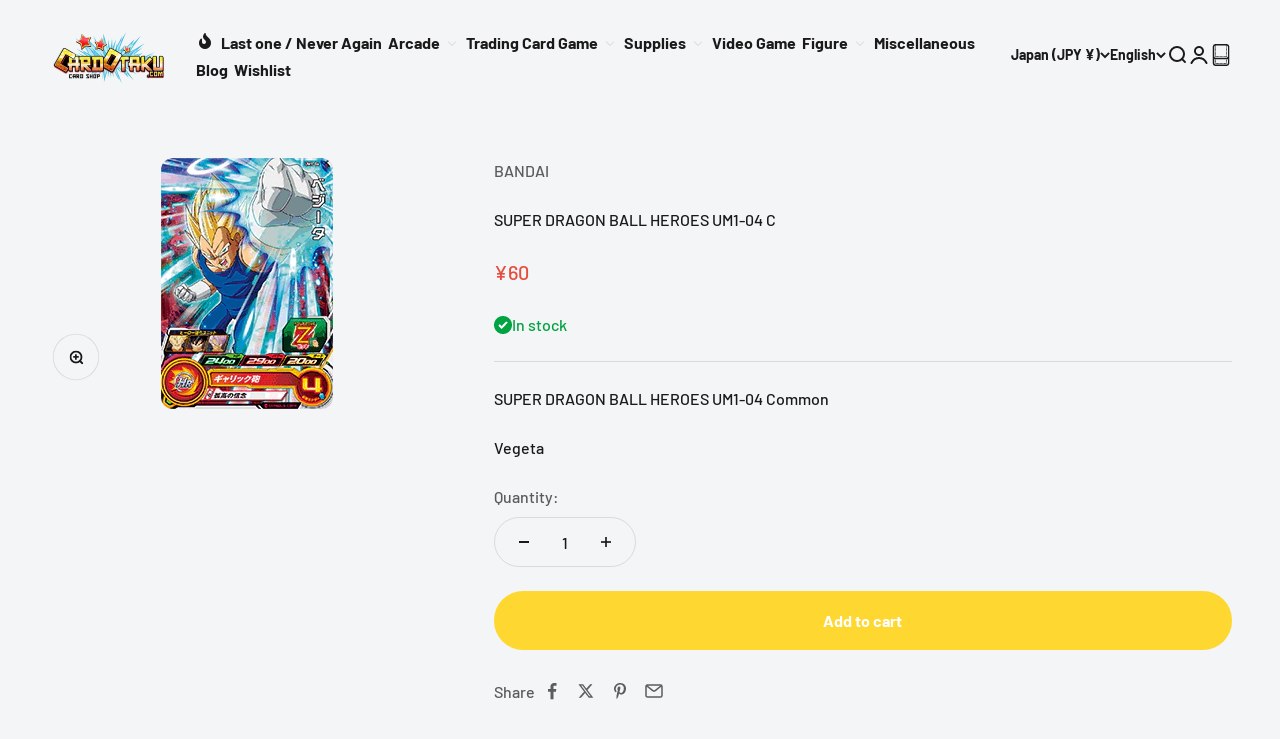

--- FILE ---
content_type: text/html; charset=utf-8
request_url: https://cardotaku.com/products/super-dragon-ball-heroes-um1-04
body_size: 97729
content:
<!doctype html>

<html lang="en" dir="ltr">
  <style>
#PBarNextFrameWrapper {
  display: none !important;
}
</style>
  <head>
    <style>
      .page_title {
          text-transform: capitalize !important;
      }
      .monster-protection .switch {
        padding: 0;
        background: none;
      }
    </style>
    <meta charset="utf-8">
    <meta name="viewport" content="width=device-width, initial-scale=1.0, height=device-height, minimum-scale=1.0, maximum-scale=1.0">
    <meta name="theme-color" content="#f3f5f6">

    <title>SUPER DRAGON BALL HEROES UM1-04 C</title><meta name="description" content="SUPER DRAGON BALL HEROES UM1-04 Common Vegeta"><link rel="canonical" href="https://cardotaku.com/products/super-dragon-ball-heroes-um1-04"><link rel="shortcut icon" href="//cardotaku.com/cdn/shop/files/Logo-CO-3D_4eec4f47-77fa-419d-aab9-e108af4ed5ec.png?v=1685083293&width=96">
      <link rel="apple-touch-icon" href="//cardotaku.com/cdn/shop/files/Logo-CO-3D_4eec4f47-77fa-419d-aab9-e108af4ed5ec.png?v=1685083293&width=180"><link rel="preconnect" href="https://cdn.shopify.com">
    <link rel="preconnect" href="https://fonts.shopifycdn.com" crossorigin>
    <link rel="dns-prefetch" href="https://productreviews.shopifycdn.com"><link rel="preload" href="//cardotaku.com/cdn/fonts/barlow/barlow_n7.691d1d11f150e857dcbc1c10ef03d825bc378d81.woff2" as="font" type="font/woff2" crossorigin><link rel="preload" href="//cardotaku.com/cdn/fonts/barlow/barlow_n5.a193a1990790eba0cc5cca569d23799830e90f07.woff2" as="font" type="font/woff2" crossorigin><meta property="og:type" content="product">
  <meta property="og:title" content="SUPER DRAGON BALL HEROES UM1-04 C">
  <meta property="product:price:amount" content="60">
  <meta property="product:price:currency" content="JPY">
  <meta property="product:availability" content="in stock"><meta property="og:image" content="http://cardotaku.com/cdn/shop/products/UM1-04.png?v=1571659428&width=2048">
  <meta property="og:image:secure_url" content="https://cardotaku.com/cdn/shop/products/UM1-04.png?v=1571659428&width=2048">
  <meta property="og:image:width" content="172">
  <meta property="og:image:height" content="251"><meta property="og:description" content="SUPER DRAGON BALL HEROES UM1-04 Common Vegeta"><meta property="og:url" content="https://cardotaku.com/products/super-dragon-ball-heroes-um1-04">
<meta property="og:site_name" content="CARDOTAKU"><meta name="twitter:card" content="summary"><meta name="twitter:title" content="SUPER DRAGON BALL HEROES UM1-04 C">
  <meta name="twitter:description" content="SUPER DRAGON BALL HEROES UM1-04 Common
Vegeta"><meta name="twitter:image" content="https://cardotaku.com/cdn/shop/products/UM1-04.png?crop=center&height=1200&v=1571659428&width=1200">
  <meta name="twitter:image:alt" content="SUPER DRAGON BALL HEROES UM1-04 Vegeta"><script async crossorigin fetchpriority="high" src="/cdn/shopifycloud/importmap-polyfill/es-modules-shim.2.4.0.js"></script>
<script type="application/ld+json">{"@context":"http:\/\/schema.org\/","@id":"\/products\/super-dragon-ball-heroes-um1-04#product","@type":"Product","brand":{"@type":"Brand","name":"BANDAI"},"category":"Card Games","description":"SUPER DRAGON BALL HEROES UM1-04 Common\nVegeta","image":"https:\/\/cardotaku.com\/cdn\/shop\/products\/UM1-04.png?v=1571659428\u0026width=1920","name":"SUPER DRAGON BALL HEROES UM1-04 C","offers":{"@id":"\/products\/super-dragon-ball-heroes-um1-04?variant=3844672258088#offer","@type":"Offer","availability":"http:\/\/schema.org\/InStock","price":"60","priceCurrency":"JPY","url":"https:\/\/cardotaku.com\/products\/super-dragon-ball-heroes-um1-04?variant=3844672258088"},"sku":"SUPER DRAGON BALL HEROES UM1-04","url":"https:\/\/cardotaku.com\/products\/super-dragon-ball-heroes-um1-04"}</script><script type="application/ld+json">
  {
    "@context": "https://schema.org",
    "@type": "BreadcrumbList",
    "itemListElement": [{
        "@type": "ListItem",
        "position": 1,
        "name": "Home",
        "item": "https://cardotaku.com"
      },{
            "@type": "ListItem",
            "position": 2,
            "name": "SUPER DRAGON BALL HEROES UM1-04 C",
            "item": "https://cardotaku.com/products/super-dragon-ball-heroes-um1-04"
          }]
  }
</script><style>/* Typography (heading) */
  @font-face {
  font-family: Barlow;
  font-weight: 700;
  font-style: normal;
  font-display: fallback;
  src: url("//cardotaku.com/cdn/fonts/barlow/barlow_n7.691d1d11f150e857dcbc1c10ef03d825bc378d81.woff2") format("woff2"),
       url("//cardotaku.com/cdn/fonts/barlow/barlow_n7.4fdbb1cb7da0e2c2f88492243ffa2b4f91924840.woff") format("woff");
}

@font-face {
  font-family: Barlow;
  font-weight: 700;
  font-style: italic;
  font-display: fallback;
  src: url("//cardotaku.com/cdn/fonts/barlow/barlow_i7.50e19d6cc2ba5146fa437a5a7443c76d5d730103.woff2") format("woff2"),
       url("//cardotaku.com/cdn/fonts/barlow/barlow_i7.47e9f98f1b094d912e6fd631cc3fe93d9f40964f.woff") format("woff");
}

/* Typography (body) */
  @font-face {
  font-family: Barlow;
  font-weight: 500;
  font-style: normal;
  font-display: fallback;
  src: url("//cardotaku.com/cdn/fonts/barlow/barlow_n5.a193a1990790eba0cc5cca569d23799830e90f07.woff2") format("woff2"),
       url("//cardotaku.com/cdn/fonts/barlow/barlow_n5.ae31c82169b1dc0715609b8cc6a610b917808358.woff") format("woff");
}

@font-face {
  font-family: Barlow;
  font-weight: 500;
  font-style: italic;
  font-display: fallback;
  src: url("//cardotaku.com/cdn/fonts/barlow/barlow_i5.714d58286997b65cd479af615cfa9bb0a117a573.woff2") format("woff2"),
       url("//cardotaku.com/cdn/fonts/barlow/barlow_i5.0120f77e6447d3b5df4bbec8ad8c2d029d87fb21.woff") format("woff");
}

@font-face {
  font-family: Barlow;
  font-weight: 700;
  font-style: normal;
  font-display: fallback;
  src: url("//cardotaku.com/cdn/fonts/barlow/barlow_n7.691d1d11f150e857dcbc1c10ef03d825bc378d81.woff2") format("woff2"),
       url("//cardotaku.com/cdn/fonts/barlow/barlow_n7.4fdbb1cb7da0e2c2f88492243ffa2b4f91924840.woff") format("woff");
}

@font-face {
  font-family: Barlow;
  font-weight: 700;
  font-style: italic;
  font-display: fallback;
  src: url("//cardotaku.com/cdn/fonts/barlow/barlow_i7.50e19d6cc2ba5146fa437a5a7443c76d5d730103.woff2") format("woff2"),
       url("//cardotaku.com/cdn/fonts/barlow/barlow_i7.47e9f98f1b094d912e6fd631cc3fe93d9f40964f.woff") format("woff");
}

:root {
    /**
     * ---------------------------------------------------------------------
     * SPACING VARIABLES
     *
     * We are using a spacing inspired from frameworks like Tailwind CSS.
     * ---------------------------------------------------------------------
     */
    --spacing-0-5: 0.125rem; /* 2px */
    --spacing-1: 0.25rem; /* 4px */
    --spacing-1-5: 0.375rem; /* 6px */
    --spacing-2: 0.5rem; /* 8px */
    --spacing-2-5: 0.625rem; /* 10px */
    --spacing-3: 0.75rem; /* 12px */
    --spacing-3-5: 0.875rem; /* 14px */
    --spacing-4: 1rem; /* 16px */
    --spacing-4-5: 1.125rem; /* 18px */
    --spacing-5: 1.25rem; /* 20px */
    --spacing-5-5: 1.375rem; /* 22px */
    --spacing-6: 1.5rem; /* 24px */
    --spacing-6-5: 1.625rem; /* 26px */
    --spacing-7: 1.75rem; /* 28px */
    --spacing-7-5: 1.875rem; /* 30px */
    --spacing-8: 2rem; /* 32px */
    --spacing-8-5: 2.125rem; /* 34px */
    --spacing-9: 2.25rem; /* 36px */
    --spacing-9-5: 2.375rem; /* 38px */
    --spacing-10: 2.5rem; /* 40px */
    --spacing-11: 2.75rem; /* 44px */
    --spacing-12: 3rem; /* 48px */
    --spacing-14: 3.5rem; /* 56px */
    --spacing-16: 4rem; /* 64px */
    --spacing-18: 4.5rem; /* 72px */
    --spacing-20: 5rem; /* 80px */
    --spacing-24: 6rem; /* 96px */
    --spacing-28: 7rem; /* 112px */
    --spacing-32: 8rem; /* 128px */
    --spacing-36: 9rem; /* 144px */
    --spacing-40: 10rem; /* 160px */
    --spacing-44: 11rem; /* 176px */
    --spacing-48: 12rem; /* 192px */
    --spacing-52: 13rem; /* 208px */
    --spacing-56: 14rem; /* 224px */
    --spacing-60: 15rem; /* 240px */
    --spacing-64: 16rem; /* 256px */
    --spacing-72: 18rem; /* 288px */
    --spacing-80: 20rem; /* 320px */
    --spacing-96: 24rem; /* 384px */

    /* Container */
    --container-max-width: 1600px;
    --container-narrow-max-width: 1350px;
    --container-gutter: var(--spacing-5);
    --section-outer-spacing-block: var(--spacing-12);
    --section-inner-max-spacing-block: var(--spacing-10);
    --section-inner-spacing-inline: var(--container-gutter);
    --section-stack-spacing-block: var(--spacing-8);

    /* Grid gutter */
    --grid-gutter: var(--spacing-5);

    /* Product list settings */
    --product-list-row-gap: var(--spacing-8);
    --product-list-column-gap: var(--grid-gutter);

    /* Form settings */
    --input-gap: var(--spacing-2);
    --input-height: 2.625rem;
    --input-padding-inline: var(--spacing-4);

    /* Other sizes */
    --sticky-area-height: calc(var(--sticky-announcement-bar-enabled, 0) * var(--announcement-bar-height, 0px) + var(--sticky-header-enabled, 0) * var(--header-height, 0px));

    /* RTL support */
    --transform-logical-flip: 1;
    --transform-origin-start: left;
    --transform-origin-end: right;

    /**
     * ---------------------------------------------------------------------
     * TYPOGRAPHY
     * ---------------------------------------------------------------------
     */

    /* Font properties */
    --heading-font-family: Barlow, sans-serif;
    --heading-font-weight: 700;
    --heading-font-style: normal;
    --heading-text-transform: normal;
    --heading-letter-spacing: -0.02em;
    --text-font-family: Barlow, sans-serif;
    --text-font-weight: 500;
    --text-font-style: normal;
    --text-letter-spacing: 0.0em;

    /* Font sizes */
    --text-h0: 2.5rem;
    --text-h1: 1.75rem;
    --text-h2: 1.5rem;
    --text-h3: 1.375rem;
    --text-h4: 1.125rem;
    --text-h5: 1.125rem;
    --text-h6: 1rem;
    --text-xs: 0.6875rem;
    --text-sm: 0.75rem;
    --text-base: 0.875rem;
    --text-lg: 1.125rem;

    /**
     * ---------------------------------------------------------------------
     * COLORS
     * ---------------------------------------------------------------------
     */

    /* Color settings */--accent: 26 26 26;
    --text-primary: 26 26 26;
    --background-primary: 243 245 246;
    --dialog-background: 255 255 255;
    --border-color: var(--text-color, var(--text-primary)) / 0.12;

    /* Button colors */
    --button-background-primary: 26 26 26;
    --button-text-primary: 255 255 255;
    --button-background-secondary: 254 216 49;
    --button-text-secondary: 26 26 26;

    /* Status colors */
    --success-background: 224 244 232;
    --success-text: 0 163 65;
    --warning-background: 255 246 233;
    --warning-text: 255 183 74;
    --error-background: 254 231 231;
    --error-text: 248 58 58;

    /* Product colors */
    --on-sale-text: 248 58 58;
    --on-sale-badge-background: 248 58 58;
    --on-sale-badge-text: 255 255 255;
    --sold-out-badge-background: 252 80 97;
    --sold-out-badge-text: 255 255 255;
    --primary-badge-background: 128 60 238;
    --primary-badge-text: 255 255 255;
    --star-color: 255 183 74;
    --product-card-background: 255 255 255;
    --product-card-text: 26 26 26;

    /* Header colors */
    --header-background: 243 245 246;
    --header-text: 26 26 26;

    /* Footer colors */
    --footer-background: 255 255 255;
    --footer-text: 26 26 26;

    /* Rounded variables (used for border radius) */
    --rounded-xs: 0.25rem;
    --rounded-sm: 0.375rem;
    --rounded: 0.75rem;
    --rounded-lg: 1.5rem;
    --rounded-full: 9999px;

    --rounded-button: 3.75rem;
    --rounded-input: 0.5rem;

    /* Box shadow */
    --shadow-sm: 0 2px 8px rgb(var(--text-primary) / 0.1);
    --shadow: 0 5px 15px rgb(var(--text-primary) / 0.1);
    --shadow-md: 0 5px 30px rgb(var(--text-primary) / 0.1);
    --shadow-block: 0px 18px 50px rgb(var(--text-primary) / 0.1);

    /**
     * ---------------------------------------------------------------------
     * OTHER
     * ---------------------------------------------------------------------
     */

    --stagger-products-reveal-opacity: 0;
    --cursor-close-svg-url: url(//cardotaku.com/cdn/shop/t/41/assets/cursor-close.svg?v=147174565022153725511762485954);
    --cursor-zoom-in-svg-url: url(//cardotaku.com/cdn/shop/t/41/assets/cursor-zoom-in.svg?v=154953035094101115921762485954);
    --cursor-zoom-out-svg-url: url(//cardotaku.com/cdn/shop/t/41/assets/cursor-zoom-out.svg?v=16155520337305705181762485954);
    --checkmark-svg-url: url(//cardotaku.com/cdn/shop/t/41/assets/checkmark.svg?v=77552481021870063511762485955);
  }

  [dir="rtl"]:root {
    /* RTL support */
    --transform-logical-flip: -1;
    --transform-origin-start: right;
    --transform-origin-end: left;
  }

  @media screen and (min-width: 700px) {
    :root {
      /* Typography (font size) */
      --text-h0: 3.25rem;
      --text-h1: 2.25rem;
      --text-h2: 1.75rem;
      --text-h3: 1.625rem;
      --text-h4: 1.25rem;
      --text-h5: 1.25rem;
      --text-h6: 1.125rem;

      --text-xs: 0.75rem;
      --text-sm: 0.875rem;
      --text-base: 1.0rem;
      --text-lg: 1.25rem;

      /* Spacing */
      --container-gutter: 2rem;
      --section-outer-spacing-block: var(--spacing-16);
      --section-inner-max-spacing-block: var(--spacing-12);
      --section-inner-spacing-inline: var(--spacing-12);
      --section-stack-spacing-block: var(--spacing-12);

      /* Grid gutter */
      --grid-gutter: var(--spacing-6);

      /* Product list settings */
      --product-list-row-gap: var(--spacing-12);

      /* Form settings */
      --input-gap: 1rem;
      --input-height: 3.125rem;
      --input-padding-inline: var(--spacing-5);
    }
  }

  @media screen and (min-width: 1000px) {
    :root {
      /* Spacing settings */
      --container-gutter: var(--spacing-12);
      --section-outer-spacing-block: var(--spacing-18);
      --section-inner-max-spacing-block: var(--spacing-16);
      --section-inner-spacing-inline: var(--spacing-16);
      --section-stack-spacing-block: var(--spacing-12);
    }
  }

  @media screen and (min-width: 1150px) {
    :root {
      /* Spacing settings */
      --container-gutter: var(--spacing-12);
      --section-outer-spacing-block: var(--spacing-20);
      --section-inner-max-spacing-block: var(--spacing-16);
      --section-inner-spacing-inline: var(--spacing-16);
      --section-stack-spacing-block: var(--spacing-12);
    }
  }

  @media screen and (min-width: 1400px) {
    :root {
      /* Typography (font size) */
      --text-h0: 4rem;
      --text-h1: 3rem;
      --text-h2: 2.5rem;
      --text-h3: 1.75rem;
      --text-h4: 1.5rem;
      --text-h5: 1.25rem;
      --text-h6: 1.25rem;

      --section-outer-spacing-block: var(--spacing-24);
      --section-inner-max-spacing-block: var(--spacing-18);
      --section-inner-spacing-inline: var(--spacing-18);
    }
  }

  @media screen and (min-width: 1600px) {
    :root {
      --section-outer-spacing-block: var(--spacing-24);
      --section-inner-max-spacing-block: var(--spacing-20);
      --section-inner-spacing-inline: var(--spacing-20);
    }
  }

  /**
   * ---------------------------------------------------------------------
   * LIQUID DEPENDANT CSS
   *
   * Our main CSS is Liquid free, but some very specific features depend on
   * theme settings, so we have them here
   * ---------------------------------------------------------------------
   */@media screen and (pointer: fine) {
        .button:not([disabled]):hover, .btn:not([disabled]):hover, .shopify-payment-button__button--unbranded:not([disabled]):hover {
          --button-background-opacity: 0.85;
        }

        .button--subdued:not([disabled]):hover {
          --button-background: var(--text-color) / .05 !important;
        }
      }</style><script>
  // This allows to expose several variables to the global scope, to be used in scripts
  window.themeVariables = {
    settings: {
      showPageTransition: null,
      staggerProductsApparition: true,
      reduceDrawerAnimation: false,
      reduceMenuAnimation: false,
      headingApparition: "split_fade",
      pageType: "product",
      moneyFormat: "\u003cspan class=money\u003e¥{{ amount_no_decimals }}\u003c\/span\u003e",
      moneyWithCurrencyFormat: "\u003cspan class=money\u003e¥{{ amount_no_decimals }} JPY\u003c\/span\u003e",
      currencyCodeEnabled: false,
      cartType: "popover",
      showDiscount: true,
      discountMode: "saving",
      pageBackground: "#f3f5f6",
      textColor: "#1a1a1a"
    },

    strings: {
      accessibilityClose: "Close",
      accessibilityNext: "Next",
      accessibilityPrevious: "Previous",
      closeGallery: "Close gallery",
      zoomGallery: "Zoom",
      errorGallery: "Image cannot be loaded",
      searchNoResults: "No results could be found.",
      addOrderNote: "Add order note",
      editOrderNote: "Edit order note",
      shippingEstimatorNoResults: "Sorry, we do not ship to your address.",
      shippingEstimatorOneResult: "There is one shipping rate for your address:",
      shippingEstimatorMultipleResults: "There are several shipping rates for your address:",
      shippingEstimatorError: "One or more error occurred while retrieving shipping rates:"
    },

    breakpoints: {
      'sm': 'screen and (min-width: 700px)',
      'md': 'screen and (min-width: 1000px)',
      'lg': 'screen and (min-width: 1150px)',
      'xl': 'screen and (min-width: 1400px)',

      'sm-max': 'screen and (max-width: 699px)',
      'md-max': 'screen and (max-width: 999px)',
      'lg-max': 'screen and (max-width: 1149px)',
      'xl-max': 'screen and (max-width: 1399px)'
    }
  };

  // For detecting native share
  document.documentElement.classList.add(`native-share--${navigator.share ? 'enabled' : 'disabled'}`);// We save the product ID in local storage to be eventually used for recently viewed section
    try {
      const recentlyViewedProducts = new Set(JSON.parse(localStorage.getItem('theme:recently-viewed-products') || '[]'));

      recentlyViewedProducts.delete(468000342056); // Delete first to re-move the product
      recentlyViewedProducts.add(468000342056);

      localStorage.setItem('theme:recently-viewed-products', JSON.stringify(Array.from(recentlyViewedProducts.values()).reverse()));
    } catch (e) {
      // Safari in private mode does not allow setting item, we silently fail
    }</script><script type="importmap">{
        "imports": {
          "vendor": "//cardotaku.com/cdn/shop/t/41/assets/vendor.min.js?v=166563502121812900551762485930",
          "theme": "//cardotaku.com/cdn/shop/t/41/assets/theme.js?v=63782355822096238611762485930",
          "photoswipe": "//cardotaku.com/cdn/shop/t/41/assets/photoswipe.min.js?v=13374349288281597431762485930"
        }
      }
    </script>

    <script type="module" src="//cardotaku.com/cdn/shop/t/41/assets/vendor.min.js?v=166563502121812900551762485930"></script>
    <script type="module" src="//cardotaku.com/cdn/shop/t/41/assets/theme.js?v=63782355822096238611762485930"></script>

    <script>window.performance && window.performance.mark && window.performance.mark('shopify.content_for_header.start');</script><meta name="google-site-verification" content="zLab39XCeISIBoxpyRzCzMpYzZESxCWygECbu9VFLcE">
<meta name="google-site-verification" content="HGccjRRRoSYrx8fFi_9NYUaW7Fwj4l4YyPlomFmxYAk">
<meta name="facebook-domain-verification" content="f2y80ngfe7b6vt8c2fmho2esq0t1v1">
<meta id="shopify-digital-wallet" name="shopify-digital-wallet" content="/19527119/digital_wallets/dialog">
<meta name="shopify-checkout-api-token" content="c9ec1fa8c798496198a32e20c2b187bf">
<meta id="in-context-paypal-metadata" data-shop-id="19527119" data-venmo-supported="false" data-environment="production" data-locale="en_US" data-paypal-v4="true" data-currency="JPY">
<link rel="alternate" hreflang="x-default" href="https://cardotaku.com/products/super-dragon-ball-heroes-um1-04">
<link rel="alternate" hreflang="en" href="https://cardotaku.com/products/super-dragon-ball-heroes-um1-04">
<link rel="alternate" hreflang="fr" href="https://cardotaku.com/fr/products/super-dragon-ball-heroes-um1-04">
<link rel="alternate" hreflang="de" href="https://cardotaku.com/de/products/super-dragon-ball-heroes-um1-04">
<link rel="alternate" hreflang="it" href="https://cardotaku.com/it/products/super-dragon-ball-heroes-um1-04">
<link rel="alternate" hreflang="es" href="https://cardotaku.com/es/products/super-dragon-ball-heroes-um1-04">
<link rel="alternate" hreflang="fr-FR" href="https://cardotaku.com/fr-fr/products/super-dragon-ball-heroes-um1-04">
<link rel="alternate" hreflang="en-FR" href="https://cardotaku.com/en-fr/products/super-dragon-ball-heroes-um1-04">
<link rel="alternate" hreflang="en-US" href="https://cardotaku.com/en-us/products/super-dragon-ball-heroes-um1-04">
<link rel="alternate" type="application/json+oembed" href="https://cardotaku.com/products/super-dragon-ball-heroes-um1-04.oembed">
<script async="async" src="/checkouts/internal/preloads.js?locale=en-JP"></script>
<script id="apple-pay-shop-capabilities" type="application/json">{"shopId":19527119,"countryCode":"JP","currencyCode":"JPY","merchantCapabilities":["supports3DS"],"merchantId":"gid:\/\/shopify\/Shop\/19527119","merchantName":"CARDOTAKU","requiredBillingContactFields":["postalAddress","email","phone"],"requiredShippingContactFields":["postalAddress","email","phone"],"shippingType":"shipping","supportedNetworks":["visa","masterCard","amex","jcb","discover"],"total":{"type":"pending","label":"CARDOTAKU","amount":"1.00"},"shopifyPaymentsEnabled":true,"supportsSubscriptions":true}</script>
<script id="shopify-features" type="application/json">{"accessToken":"c9ec1fa8c798496198a32e20c2b187bf","betas":["rich-media-storefront-analytics"],"domain":"cardotaku.com","predictiveSearch":true,"shopId":19527119,"locale":"en"}</script>
<script>var Shopify = Shopify || {};
Shopify.shop = "chibimikichan.myshopify.com";
Shopify.locale = "en";
Shopify.currency = {"active":"JPY","rate":"1.0"};
Shopify.country = "JP";
Shopify.theme = {"name":"Impact 6.11.2","id":128659718226,"schema_name":"Impact","schema_version":"6.11.2","theme_store_id":1190,"role":"main"};
Shopify.theme.handle = "null";
Shopify.theme.style = {"id":null,"handle":null};
Shopify.cdnHost = "cardotaku.com/cdn";
Shopify.routes = Shopify.routes || {};
Shopify.routes.root = "/";</script>
<script type="module">!function(o){(o.Shopify=o.Shopify||{}).modules=!0}(window);</script>
<script>!function(o){function n(){var o=[];function n(){o.push(Array.prototype.slice.apply(arguments))}return n.q=o,n}var t=o.Shopify=o.Shopify||{};t.loadFeatures=n(),t.autoloadFeatures=n()}(window);</script>
<script id="shop-js-analytics" type="application/json">{"pageType":"product"}</script>
<script defer="defer" async type="module" src="//cardotaku.com/cdn/shopifycloud/shop-js/modules/v2/client.init-shop-cart-sync_WVOgQShq.en.esm.js"></script>
<script defer="defer" async type="module" src="//cardotaku.com/cdn/shopifycloud/shop-js/modules/v2/chunk.common_C_13GLB1.esm.js"></script>
<script defer="defer" async type="module" src="//cardotaku.com/cdn/shopifycloud/shop-js/modules/v2/chunk.modal_CLfMGd0m.esm.js"></script>
<script type="module">
  await import("//cardotaku.com/cdn/shopifycloud/shop-js/modules/v2/client.init-shop-cart-sync_WVOgQShq.en.esm.js");
await import("//cardotaku.com/cdn/shopifycloud/shop-js/modules/v2/chunk.common_C_13GLB1.esm.js");
await import("//cardotaku.com/cdn/shopifycloud/shop-js/modules/v2/chunk.modal_CLfMGd0m.esm.js");

  window.Shopify.SignInWithShop?.initShopCartSync?.({"fedCMEnabled":true,"windoidEnabled":true});

</script>
<script>(function() {
  var isLoaded = false;
  function asyncLoad() {
    if (isLoaded) return;
    isLoaded = true;
    var urls = ["https:\/\/cdn.recovermycart.com\/scripts\/keepcart\/CartJS.min.js?shop=chibimikichan.myshopify.com\u0026shop=chibimikichan.myshopify.com"];
    for (var i = 0; i < urls.length; i++) {
      var s = document.createElement('script');
      s.type = 'text/javascript';
      s.async = true;
      s.src = urls[i];
      var x = document.getElementsByTagName('script')[0];
      x.parentNode.insertBefore(s, x);
    }
  };
  if(window.attachEvent) {
    window.attachEvent('onload', asyncLoad);
  } else {
    window.addEventListener('load', asyncLoad, false);
  }
})();</script>
<script id="__st">var __st={"a":19527119,"offset":32400,"reqid":"bfd36c65-9e5d-4a49-8257-cc38cb92fb1b-1769597026","pageurl":"cardotaku.com\/products\/super-dragon-ball-heroes-um1-04","u":"cbd0d9de56de","p":"product","rtyp":"product","rid":468000342056};</script>
<script>window.ShopifyPaypalV4VisibilityTracking = true;</script>
<script id="captcha-bootstrap">!function(){'use strict';const t='contact',e='account',n='new_comment',o=[[t,t],['blogs',n],['comments',n],[t,'customer']],c=[[e,'customer_login'],[e,'guest_login'],[e,'recover_customer_password'],[e,'create_customer']],r=t=>t.map((([t,e])=>`form[action*='/${t}']:not([data-nocaptcha='true']) input[name='form_type'][value='${e}']`)).join(','),a=t=>()=>t?[...document.querySelectorAll(t)].map((t=>t.form)):[];function s(){const t=[...o],e=r(t);return a(e)}const i='password',u='form_key',d=['recaptcha-v3-token','g-recaptcha-response','h-captcha-response',i],f=()=>{try{return window.sessionStorage}catch{return}},m='__shopify_v',_=t=>t.elements[u];function p(t,e,n=!1){try{const o=window.sessionStorage,c=JSON.parse(o.getItem(e)),{data:r}=function(t){const{data:e,action:n}=t;return t[m]||n?{data:e,action:n}:{data:t,action:n}}(c);for(const[e,n]of Object.entries(r))t.elements[e]&&(t.elements[e].value=n);n&&o.removeItem(e)}catch(o){console.error('form repopulation failed',{error:o})}}const l='form_type',E='cptcha';function T(t){t.dataset[E]=!0}const w=window,h=w.document,L='Shopify',v='ce_forms',y='captcha';let A=!1;((t,e)=>{const n=(g='f06e6c50-85a8-45c8-87d0-21a2b65856fe',I='https://cdn.shopify.com/shopifycloud/storefront-forms-hcaptcha/ce_storefront_forms_captcha_hcaptcha.v1.5.2.iife.js',D={infoText:'Protected by hCaptcha',privacyText:'Privacy',termsText:'Terms'},(t,e,n)=>{const o=w[L][v],c=o.bindForm;if(c)return c(t,g,e,D).then(n);var r;o.q.push([[t,g,e,D],n]),r=I,A||(h.body.append(Object.assign(h.createElement('script'),{id:'captcha-provider',async:!0,src:r})),A=!0)});var g,I,D;w[L]=w[L]||{},w[L][v]=w[L][v]||{},w[L][v].q=[],w[L][y]=w[L][y]||{},w[L][y].protect=function(t,e){n(t,void 0,e),T(t)},Object.freeze(w[L][y]),function(t,e,n,w,h,L){const[v,y,A,g]=function(t,e,n){const i=e?o:[],u=t?c:[],d=[...i,...u],f=r(d),m=r(i),_=r(d.filter((([t,e])=>n.includes(e))));return[a(f),a(m),a(_),s()]}(w,h,L),I=t=>{const e=t.target;return e instanceof HTMLFormElement?e:e&&e.form},D=t=>v().includes(t);t.addEventListener('submit',(t=>{const e=I(t);if(!e)return;const n=D(e)&&!e.dataset.hcaptchaBound&&!e.dataset.recaptchaBound,o=_(e),c=g().includes(e)&&(!o||!o.value);(n||c)&&t.preventDefault(),c&&!n&&(function(t){try{if(!f())return;!function(t){const e=f();if(!e)return;const n=_(t);if(!n)return;const o=n.value;o&&e.removeItem(o)}(t);const e=Array.from(Array(32),(()=>Math.random().toString(36)[2])).join('');!function(t,e){_(t)||t.append(Object.assign(document.createElement('input'),{type:'hidden',name:u})),t.elements[u].value=e}(t,e),function(t,e){const n=f();if(!n)return;const o=[...t.querySelectorAll(`input[type='${i}']`)].map((({name:t})=>t)),c=[...d,...o],r={};for(const[a,s]of new FormData(t).entries())c.includes(a)||(r[a]=s);n.setItem(e,JSON.stringify({[m]:1,action:t.action,data:r}))}(t,e)}catch(e){console.error('failed to persist form',e)}}(e),e.submit())}));const S=(t,e)=>{t&&!t.dataset[E]&&(n(t,e.some((e=>e===t))),T(t))};for(const o of['focusin','change'])t.addEventListener(o,(t=>{const e=I(t);D(e)&&S(e,y())}));const B=e.get('form_key'),M=e.get(l),P=B&&M;t.addEventListener('DOMContentLoaded',(()=>{const t=y();if(P)for(const e of t)e.elements[l].value===M&&p(e,B);[...new Set([...A(),...v().filter((t=>'true'===t.dataset.shopifyCaptcha))])].forEach((e=>S(e,t)))}))}(h,new URLSearchParams(w.location.search),n,t,e,['guest_login'])})(!0,!0)}();</script>
<script integrity="sha256-4kQ18oKyAcykRKYeNunJcIwy7WH5gtpwJnB7kiuLZ1E=" data-source-attribution="shopify.loadfeatures" defer="defer" src="//cardotaku.com/cdn/shopifycloud/storefront/assets/storefront/load_feature-a0a9edcb.js" crossorigin="anonymous"></script>
<script data-source-attribution="shopify.dynamic_checkout.dynamic.init">var Shopify=Shopify||{};Shopify.PaymentButton=Shopify.PaymentButton||{isStorefrontPortableWallets:!0,init:function(){window.Shopify.PaymentButton.init=function(){};var t=document.createElement("script");t.src="https://cardotaku.com/cdn/shopifycloud/portable-wallets/latest/portable-wallets.en.js",t.type="module",document.head.appendChild(t)}};
</script>
<script data-source-attribution="shopify.dynamic_checkout.buyer_consent">
  function portableWalletsHideBuyerConsent(e){var t=document.getElementById("shopify-buyer-consent"),n=document.getElementById("shopify-subscription-policy-button");t&&n&&(t.classList.add("hidden"),t.setAttribute("aria-hidden","true"),n.removeEventListener("click",e))}function portableWalletsShowBuyerConsent(e){var t=document.getElementById("shopify-buyer-consent"),n=document.getElementById("shopify-subscription-policy-button");t&&n&&(t.classList.remove("hidden"),t.removeAttribute("aria-hidden"),n.addEventListener("click",e))}window.Shopify?.PaymentButton&&(window.Shopify.PaymentButton.hideBuyerConsent=portableWalletsHideBuyerConsent,window.Shopify.PaymentButton.showBuyerConsent=portableWalletsShowBuyerConsent);
</script>
<script data-source-attribution="shopify.dynamic_checkout.cart.bootstrap">document.addEventListener("DOMContentLoaded",(function(){function t(){return document.querySelector("shopify-accelerated-checkout-cart, shopify-accelerated-checkout")}if(t())Shopify.PaymentButton.init();else{new MutationObserver((function(e,n){t()&&(Shopify.PaymentButton.init(),n.disconnect())})).observe(document.body,{childList:!0,subtree:!0})}}));
</script>
<script id='scb4127' type='text/javascript' async='' src='https://cardotaku.com/cdn/shopifycloud/privacy-banner/storefront-banner.js'></script><link id="shopify-accelerated-checkout-styles" rel="stylesheet" media="screen" href="https://cardotaku.com/cdn/shopifycloud/portable-wallets/latest/accelerated-checkout-backwards-compat.css" crossorigin="anonymous">
<style id="shopify-accelerated-checkout-cart">
        #shopify-buyer-consent {
  margin-top: 1em;
  display: inline-block;
  width: 100%;
}

#shopify-buyer-consent.hidden {
  display: none;
}

#shopify-subscription-policy-button {
  background: none;
  border: none;
  padding: 0;
  text-decoration: underline;
  font-size: inherit;
  cursor: pointer;
}

#shopify-subscription-policy-button::before {
  box-shadow: none;
}

      </style>

<script>window.performance && window.performance.mark && window.performance.mark('shopify.content_for_header.end');</script>
<link href="//cardotaku.com/cdn/shop/t/41/assets/theme.css?v=149274103983461206811762486492" rel="stylesheet" type="text/css" media="all" /><!-- BEGIN app block: shopify://apps/judge-me-reviews/blocks/judgeme_core/61ccd3b1-a9f2-4160-9fe9-4fec8413e5d8 --><!-- Start of Judge.me Core -->






<link rel="dns-prefetch" href="https://cdn2.judge.me/cdn/widget_frontend">
<link rel="dns-prefetch" href="https://cdn.judge.me">
<link rel="dns-prefetch" href="https://cdn1.judge.me">
<link rel="dns-prefetch" href="https://api.judge.me">

<script data-cfasync='false' class='jdgm-settings-script'>window.jdgmSettings={"pagination":5,"disable_web_reviews":false,"badge_no_review_text":"No reviews","badge_n_reviews_text":"{{ n }} review/reviews","hide_badge_preview_if_no_reviews":true,"badge_hide_text":false,"enforce_center_preview_badge":false,"widget_title":"Customer Reviews","widget_open_form_text":"Write a review","widget_close_form_text":"Cancel review","widget_refresh_page_text":"Refresh page","widget_summary_text":"Based on {{ number_of_reviews }} review/reviews","widget_no_review_text":"Be the first to write a review","widget_name_field_text":"Display name","widget_verified_name_field_text":"Verified Name (public)","widget_name_placeholder_text":"Display name","widget_required_field_error_text":"This field is required.","widget_email_field_text":"Email address","widget_verified_email_field_text":"Verified Email (private, can not be edited)","widget_email_placeholder_text":"Your email address","widget_email_field_error_text":"Please enter a valid email address.","widget_rating_field_text":"Rating","widget_review_title_field_text":"Review Title","widget_review_title_placeholder_text":"Give your review a title","widget_review_body_field_text":"Review content","widget_review_body_placeholder_text":"Start writing here...","widget_pictures_field_text":"Picture/Video (optional)","widget_submit_review_text":"Submit Review","widget_submit_verified_review_text":"Submit Verified Review","widget_submit_success_msg_with_auto_publish":"Thank you! Please refresh the page in a few moments to see your review. You can remove or edit your review by logging into \u003ca href='https://judge.me/login' target='_blank' rel='nofollow noopener'\u003eJudge.me\u003c/a\u003e","widget_submit_success_msg_no_auto_publish":"Thank you! Your review will be published as soon as it is approved by the shop admin. You can remove or edit your review by logging into \u003ca href='https://judge.me/login' target='_blank' rel='nofollow noopener'\u003eJudge.me\u003c/a\u003e","widget_show_default_reviews_out_of_total_text":"Showing {{ n_reviews_shown }} out of {{ n_reviews }} reviews.","widget_show_all_link_text":"Show all","widget_show_less_link_text":"Show less","widget_author_said_text":"{{ reviewer_name }} said:","widget_days_text":"{{ n }} days ago","widget_weeks_text":"{{ n }} week/weeks ago","widget_months_text":"{{ n }} month/months ago","widget_years_text":"{{ n }} year/years ago","widget_yesterday_text":"Yesterday","widget_today_text":"Today","widget_replied_text":"\u003e\u003e {{ shop_name }} replied:","widget_read_more_text":"Read more","widget_reviewer_name_as_initial":"","widget_rating_filter_color":"","widget_rating_filter_see_all_text":"See all reviews","widget_sorting_most_recent_text":"Most Recent","widget_sorting_highest_rating_text":"Highest Rating","widget_sorting_lowest_rating_text":"Lowest Rating","widget_sorting_with_pictures_text":"Only Pictures","widget_sorting_most_helpful_text":"Most Helpful","widget_open_question_form_text":"Ask a question","widget_reviews_subtab_text":"Reviews","widget_questions_subtab_text":"Questions","widget_question_label_text":"Question","widget_answer_label_text":"Answer","widget_question_placeholder_text":"Write your question here","widget_submit_question_text":"Submit Question","widget_question_submit_success_text":"Thank you for your question! We will notify you once it gets answered.","verified_badge_text":"Verified","verified_badge_bg_color":"","verified_badge_text_color":"","verified_badge_placement":"left-of-reviewer-name","widget_review_max_height":"","widget_hide_border":false,"widget_social_share":false,"widget_thumb":false,"widget_review_location_show":false,"widget_location_format":"country_iso_code","all_reviews_include_out_of_store_products":true,"all_reviews_out_of_store_text":"(out of store)","all_reviews_pagination":100,"all_reviews_product_name_prefix_text":"about","enable_review_pictures":true,"enable_question_anwser":false,"widget_theme":"","review_date_format":"mm/dd/yyyy","default_sort_method":"most-recent","widget_product_reviews_subtab_text":"Product Reviews","widget_shop_reviews_subtab_text":"Shop Reviews","widget_other_products_reviews_text":"Reviews for other products","widget_store_reviews_subtab_text":"Store reviews","widget_no_store_reviews_text":"This store hasn't received any reviews yet","widget_web_restriction_product_reviews_text":"This product hasn't received any reviews yet","widget_no_items_text":"No items found","widget_show_more_text":"Show more","widget_write_a_store_review_text":"Write a Store Review","widget_other_languages_heading":"Reviews in Other Languages","widget_translate_review_text":"Translate review to {{ language }}","widget_translating_review_text":"Translating...","widget_show_original_translation_text":"Show original ({{ language }})","widget_translate_review_failed_text":"Review couldn't be translated.","widget_translate_review_retry_text":"Retry","widget_translate_review_try_again_later_text":"Try again later","show_product_url_for_grouped_product":false,"widget_sorting_pictures_first_text":"Pictures First","show_pictures_on_all_rev_page_mobile":false,"show_pictures_on_all_rev_page_desktop":false,"floating_tab_hide_mobile_install_preference":false,"floating_tab_button_name":"★ Reviews","floating_tab_title":"Let customers speak for us","floating_tab_button_color":"","floating_tab_button_background_color":"","floating_tab_url":"","floating_tab_url_enabled":false,"floating_tab_tab_style":"text","all_reviews_text_badge_text":"Customers rate us {{ shop.metafields.judgeme.all_reviews_rating | round: 1 }}/5 based on {{ shop.metafields.judgeme.all_reviews_count }} reviews.","all_reviews_text_badge_text_branded_style":"{{ shop.metafields.judgeme.all_reviews_rating | round: 1 }} out of 5 stars based on {{ shop.metafields.judgeme.all_reviews_count }} reviews","is_all_reviews_text_badge_a_link":false,"show_stars_for_all_reviews_text_badge":false,"all_reviews_text_badge_url":"","all_reviews_text_style":"text","all_reviews_text_color_style":"judgeme_brand_color","all_reviews_text_color":"#108474","all_reviews_text_show_jm_brand":true,"featured_carousel_show_header":true,"featured_carousel_title":"Let customers speak for us","testimonials_carousel_title":"Customers are saying","videos_carousel_title":"Real customer stories","cards_carousel_title":"Customers are saying","featured_carousel_count_text":"from {{ n }} reviews","featured_carousel_add_link_to_all_reviews_page":false,"featured_carousel_url":"","featured_carousel_show_images":true,"featured_carousel_autoslide_interval":5,"featured_carousel_arrows_on_the_sides":false,"featured_carousel_height":250,"featured_carousel_width":80,"featured_carousel_image_size":0,"featured_carousel_image_height":250,"featured_carousel_arrow_color":"#eeeeee","verified_count_badge_style":"vintage","verified_count_badge_orientation":"horizontal","verified_count_badge_color_style":"judgeme_brand_color","verified_count_badge_color":"#108474","is_verified_count_badge_a_link":false,"verified_count_badge_url":"","verified_count_badge_show_jm_brand":true,"widget_rating_preset_default":5,"widget_first_sub_tab":"product-reviews","widget_show_histogram":true,"widget_histogram_use_custom_color":false,"widget_pagination_use_custom_color":false,"widget_star_use_custom_color":false,"widget_verified_badge_use_custom_color":false,"widget_write_review_use_custom_color":false,"picture_reminder_submit_button":"Upload Pictures","enable_review_videos":false,"mute_video_by_default":false,"widget_sorting_videos_first_text":"Videos First","widget_review_pending_text":"Pending","featured_carousel_items_for_large_screen":3,"social_share_options_order":"Facebook,Twitter","remove_microdata_snippet":true,"disable_json_ld":false,"enable_json_ld_products":false,"preview_badge_show_question_text":false,"preview_badge_no_question_text":"No questions","preview_badge_n_question_text":"{{ number_of_questions }} question/questions","qa_badge_show_icon":false,"qa_badge_position":"same-row","remove_judgeme_branding":true,"widget_add_search_bar":false,"widget_search_bar_placeholder":"Search","widget_sorting_verified_only_text":"Verified only","featured_carousel_theme":"default","featured_carousel_show_rating":true,"featured_carousel_show_title":true,"featured_carousel_show_body":true,"featured_carousel_show_date":false,"featured_carousel_show_reviewer":true,"featured_carousel_show_product":false,"featured_carousel_header_background_color":"#108474","featured_carousel_header_text_color":"#ffffff","featured_carousel_name_product_separator":"reviewed","featured_carousel_full_star_background":"#108474","featured_carousel_empty_star_background":"#dadada","featured_carousel_vertical_theme_background":"#f9fafb","featured_carousel_verified_badge_enable":true,"featured_carousel_verified_badge_color":"#108474","featured_carousel_border_style":"round","featured_carousel_review_line_length_limit":3,"featured_carousel_more_reviews_button_text":"Read more reviews","featured_carousel_view_product_button_text":"View product","all_reviews_page_load_reviews_on":"scroll","all_reviews_page_load_more_text":"Load More Reviews","disable_fb_tab_reviews":false,"enable_ajax_cdn_cache":false,"widget_advanced_speed_features":5,"widget_public_name_text":"displayed publicly like","default_reviewer_name":"John Smith","default_reviewer_name_has_non_latin":true,"widget_reviewer_anonymous":"Anonymous","medals_widget_title":"Judge.me Review Medals","medals_widget_background_color":"#f9fafb","medals_widget_position":"footer_all_pages","medals_widget_border_color":"#f9fafb","medals_widget_verified_text_position":"left","medals_widget_use_monochromatic_version":false,"medals_widget_elements_color":"#108474","show_reviewer_avatar":true,"widget_invalid_yt_video_url_error_text":"Not a YouTube video URL","widget_max_length_field_error_text":"Please enter no more than {0} characters.","widget_show_country_flag":false,"widget_show_collected_via_shop_app":true,"widget_verified_by_shop_badge_style":"light","widget_verified_by_shop_text":"Verified by Shop","widget_show_photo_gallery":false,"widget_load_with_code_splitting":true,"widget_ugc_install_preference":false,"widget_ugc_title":"Made by us, Shared by you","widget_ugc_subtitle":"Tag us to see your picture featured in our page","widget_ugc_arrows_color":"#ffffff","widget_ugc_primary_button_text":"Buy Now","widget_ugc_primary_button_background_color":"#108474","widget_ugc_primary_button_text_color":"#ffffff","widget_ugc_primary_button_border_width":"0","widget_ugc_primary_button_border_style":"none","widget_ugc_primary_button_border_color":"#108474","widget_ugc_primary_button_border_radius":"25","widget_ugc_secondary_button_text":"Load More","widget_ugc_secondary_button_background_color":"#ffffff","widget_ugc_secondary_button_text_color":"#108474","widget_ugc_secondary_button_border_width":"2","widget_ugc_secondary_button_border_style":"solid","widget_ugc_secondary_button_border_color":"#108474","widget_ugc_secondary_button_border_radius":"25","widget_ugc_reviews_button_text":"View Reviews","widget_ugc_reviews_button_background_color":"#ffffff","widget_ugc_reviews_button_text_color":"#108474","widget_ugc_reviews_button_border_width":"2","widget_ugc_reviews_button_border_style":"solid","widget_ugc_reviews_button_border_color":"#108474","widget_ugc_reviews_button_border_radius":"25","widget_ugc_reviews_button_link_to":"judgeme-reviews-page","widget_ugc_show_post_date":true,"widget_ugc_max_width":"800","widget_rating_metafield_value_type":true,"widget_primary_color":"#c73063","widget_enable_secondary_color":false,"widget_secondary_color":"#edf5f5","widget_summary_average_rating_text":"{{ average_rating }} out of 5","widget_media_grid_title":"Customer photos \u0026 videos","widget_media_grid_see_more_text":"See more","widget_round_style":true,"widget_show_product_medals":true,"widget_verified_by_judgeme_text":"Verified by Judge.me","widget_show_store_medals":true,"widget_verified_by_judgeme_text_in_store_medals":"Verified by Judge.me","widget_media_field_exceed_quantity_message":"Sorry, we can only accept {{ max_media }} for one review.","widget_media_field_exceed_limit_message":"{{ file_name }} is too large, please select a {{ media_type }} less than {{ size_limit }}MB.","widget_review_submitted_text":"Review Submitted!","widget_question_submitted_text":"Question Submitted!","widget_close_form_text_question":"Cancel","widget_write_your_answer_here_text":"Write your answer here","widget_enabled_branded_link":true,"widget_show_collected_by_judgeme":true,"widget_reviewer_name_color":"","widget_write_review_text_color":"","widget_write_review_bg_color":"","widget_collected_by_judgeme_text":"collected by Judge.me","widget_pagination_type":"standard","widget_load_more_text":"Load More","widget_load_more_color":"#108474","widget_full_review_text":"Full Review","widget_read_more_reviews_text":"Read More Reviews","widget_read_questions_text":"Read Questions","widget_questions_and_answers_text":"Questions \u0026 Answers","widget_verified_by_text":"Verified by","widget_verified_text":"Verified","widget_number_of_reviews_text":"{{ number_of_reviews }} reviews","widget_back_button_text":"Back","widget_next_button_text":"Next","widget_custom_forms_filter_button":"Filters","custom_forms_style":"horizontal","widget_show_review_information":false,"how_reviews_are_collected":"How reviews are collected?","widget_show_review_keywords":false,"widget_gdpr_statement":"How we use your data: We'll only contact you about the review you left, and only if necessary. By submitting your review, you agree to Judge.me's \u003ca href='https://judge.me/terms' target='_blank' rel='nofollow noopener'\u003eterms\u003c/a\u003e, \u003ca href='https://judge.me/privacy' target='_blank' rel='nofollow noopener'\u003eprivacy\u003c/a\u003e and \u003ca href='https://judge.me/content-policy' target='_blank' rel='nofollow noopener'\u003econtent\u003c/a\u003e policies.","widget_multilingual_sorting_enabled":false,"widget_translate_review_content_enabled":false,"widget_translate_review_content_method":"manual","popup_widget_review_selection":"automatically_with_pictures","popup_widget_round_border_style":true,"popup_widget_show_title":true,"popup_widget_show_body":true,"popup_widget_show_reviewer":false,"popup_widget_show_product":true,"popup_widget_show_pictures":true,"popup_widget_use_review_picture":true,"popup_widget_show_on_home_page":true,"popup_widget_show_on_product_page":true,"popup_widget_show_on_collection_page":true,"popup_widget_show_on_cart_page":true,"popup_widget_position":"bottom_left","popup_widget_first_review_delay":5,"popup_widget_duration":5,"popup_widget_interval":5,"popup_widget_review_count":5,"popup_widget_hide_on_mobile":true,"review_snippet_widget_round_border_style":true,"review_snippet_widget_card_color":"#FFFFFF","review_snippet_widget_slider_arrows_background_color":"#FFFFFF","review_snippet_widget_slider_arrows_color":"#000000","review_snippet_widget_star_color":"#108474","show_product_variant":false,"all_reviews_product_variant_label_text":"Variant: ","widget_show_verified_branding":false,"widget_ai_summary_title":"Customers say","widget_ai_summary_disclaimer":"AI-powered review summary based on recent customer reviews","widget_show_ai_summary":false,"widget_show_ai_summary_bg":false,"widget_show_review_title_input":true,"redirect_reviewers_invited_via_email":"review_widget","request_store_review_after_product_review":false,"request_review_other_products_in_order":false,"review_form_color_scheme":"default","review_form_corner_style":"square","review_form_star_color":{},"review_form_text_color":"#333333","review_form_background_color":"#ffffff","review_form_field_background_color":"#fafafa","review_form_button_color":{},"review_form_button_text_color":"#ffffff","review_form_modal_overlay_color":"#000000","review_content_screen_title_text":"How would you rate this product?","review_content_introduction_text":"We would love it if you would share a bit about your experience.","store_review_form_title_text":"How would you rate this store?","store_review_form_introduction_text":"We would love it if you would share a bit about your experience.","show_review_guidance_text":true,"one_star_review_guidance_text":"Poor","five_star_review_guidance_text":"Great","customer_information_screen_title_text":"About you","customer_information_introduction_text":"Please tell us more about you.","custom_questions_screen_title_text":"Your experience in more detail","custom_questions_introduction_text":"Here are a few questions to help us understand more about your experience.","review_submitted_screen_title_text":"Thanks for your review!","review_submitted_screen_thank_you_text":"We are processing it and it will appear on the store soon.","review_submitted_screen_email_verification_text":"Please confirm your email by clicking the link we just sent you. This helps us keep reviews authentic.","review_submitted_request_store_review_text":"Would you like to share your experience of shopping with us?","review_submitted_review_other_products_text":"Would you like to review these products?","store_review_screen_title_text":"Would you like to share your experience of shopping with us?","store_review_introduction_text":"We value your feedback and use it to improve. Please share any thoughts or suggestions you have.","reviewer_media_screen_title_picture_text":"Share a picture","reviewer_media_introduction_picture_text":"Upload a photo to support your review.","reviewer_media_screen_title_video_text":"Share a video","reviewer_media_introduction_video_text":"Upload a video to support your review.","reviewer_media_screen_title_picture_or_video_text":"Share a picture or video","reviewer_media_introduction_picture_or_video_text":"Upload a photo or video to support your review.","reviewer_media_youtube_url_text":"Paste your Youtube URL here","advanced_settings_next_step_button_text":"Next","advanced_settings_close_review_button_text":"Close","modal_write_review_flow":false,"write_review_flow_required_text":"Required","write_review_flow_privacy_message_text":"We respect your privacy.","write_review_flow_anonymous_text":"Post review as anonymous","write_review_flow_visibility_text":"This won't be visible to other customers.","write_review_flow_multiple_selection_help_text":"Select as many as you like","write_review_flow_single_selection_help_text":"Select one option","write_review_flow_required_field_error_text":"This field is required","write_review_flow_invalid_email_error_text":"Please enter a valid email address","write_review_flow_max_length_error_text":"Max. {{ max_length }} characters.","write_review_flow_media_upload_text":"\u003cb\u003eClick to upload\u003c/b\u003e or drag and drop","write_review_flow_gdpr_statement":"We'll only contact you about your review if necessary. By submitting your review, you agree to our \u003ca href='https://judge.me/terms' target='_blank' rel='nofollow noopener'\u003eterms and conditions\u003c/a\u003e and \u003ca href='https://judge.me/privacy' target='_blank' rel='nofollow noopener'\u003eprivacy policy\u003c/a\u003e.","rating_only_reviews_enabled":false,"show_negative_reviews_help_screen":false,"new_review_flow_help_screen_rating_threshold":3,"negative_review_resolution_screen_title_text":"Tell us more","negative_review_resolution_text":"Your experience matters to us. If there were issues with your purchase, we're here to help. Feel free to reach out to us, we'd love the opportunity to make things right.","negative_review_resolution_button_text":"Contact us","negative_review_resolution_proceed_with_review_text":"Leave a review","negative_review_resolution_subject":"Issue with purchase from {{ shop_name }}.{{ order_name }}","preview_badge_collection_page_install_status":false,"widget_review_custom_css":"","preview_badge_custom_css":"","preview_badge_stars_count":"5-stars","featured_carousel_custom_css":"","floating_tab_custom_css":"","all_reviews_widget_custom_css":"","medals_widget_custom_css":"","verified_badge_custom_css":"","all_reviews_text_custom_css":"","transparency_badges_collected_via_store_invite":false,"transparency_badges_from_another_provider":false,"transparency_badges_collected_from_store_visitor":false,"transparency_badges_collected_by_verified_review_provider":false,"transparency_badges_earned_reward":false,"transparency_badges_collected_via_store_invite_text":"Review collected via store invitation","transparency_badges_from_another_provider_text":"Review collected from another provider","transparency_badges_collected_from_store_visitor_text":"Review collected from a store visitor","transparency_badges_written_in_google_text":"Review written in Google","transparency_badges_written_in_etsy_text":"Review written in Etsy","transparency_badges_written_in_shop_app_text":"Review written in Shop App","transparency_badges_earned_reward_text":"Review earned a reward for future purchase","product_review_widget_per_page":10,"widget_store_review_label_text":"Review about the store","checkout_comment_extension_title_on_product_page":"Customer Comments","checkout_comment_extension_num_latest_comment_show":5,"checkout_comment_extension_format":"name_and_timestamp","checkout_comment_customer_name":"last_initial","checkout_comment_comment_notification":true,"preview_badge_collection_page_install_preference":false,"preview_badge_home_page_install_preference":false,"preview_badge_product_page_install_preference":false,"review_widget_install_preference":"","review_carousel_install_preference":false,"floating_reviews_tab_install_preference":"none","verified_reviews_count_badge_install_preference":false,"all_reviews_text_install_preference":false,"review_widget_best_location":false,"judgeme_medals_install_preference":false,"review_widget_revamp_enabled":false,"review_widget_qna_enabled":false,"review_widget_header_theme":"minimal","review_widget_widget_title_enabled":true,"review_widget_header_text_size":"medium","review_widget_header_text_weight":"regular","review_widget_average_rating_style":"compact","review_widget_bar_chart_enabled":true,"review_widget_bar_chart_type":"numbers","review_widget_bar_chart_style":"standard","review_widget_expanded_media_gallery_enabled":false,"review_widget_reviews_section_theme":"standard","review_widget_image_style":"thumbnails","review_widget_review_image_ratio":"square","review_widget_stars_size":"medium","review_widget_verified_badge":"standard_text","review_widget_review_title_text_size":"medium","review_widget_review_text_size":"medium","review_widget_review_text_length":"medium","review_widget_number_of_columns_desktop":3,"review_widget_carousel_transition_speed":5,"review_widget_custom_questions_answers_display":"always","review_widget_button_text_color":"#FFFFFF","review_widget_text_color":"#000000","review_widget_lighter_text_color":"#7B7B7B","review_widget_corner_styling":"soft","review_widget_review_word_singular":"review","review_widget_review_word_plural":"reviews","review_widget_voting_label":"Helpful?","review_widget_shop_reply_label":"Reply from {{ shop_name }}:","review_widget_filters_title":"Filters","qna_widget_question_word_singular":"Question","qna_widget_question_word_plural":"Questions","qna_widget_answer_reply_label":"Answer from {{ answerer_name }}:","qna_content_screen_title_text":"Ask a question about this product","qna_widget_question_required_field_error_text":"Please enter your question.","qna_widget_flow_gdpr_statement":"We'll only contact you about your question if necessary. By submitting your question, you agree to our \u003ca href='https://judge.me/terms' target='_blank' rel='nofollow noopener'\u003eterms and conditions\u003c/a\u003e and \u003ca href='https://judge.me/privacy' target='_blank' rel='nofollow noopener'\u003eprivacy policy\u003c/a\u003e.","qna_widget_question_submitted_text":"Thanks for your question!","qna_widget_close_form_text_question":"Close","qna_widget_question_submit_success_text":"We’ll notify you by email when your question is answered.","all_reviews_widget_v2025_enabled":false,"all_reviews_widget_v2025_header_theme":"default","all_reviews_widget_v2025_widget_title_enabled":true,"all_reviews_widget_v2025_header_text_size":"medium","all_reviews_widget_v2025_header_text_weight":"regular","all_reviews_widget_v2025_average_rating_style":"compact","all_reviews_widget_v2025_bar_chart_enabled":true,"all_reviews_widget_v2025_bar_chart_type":"numbers","all_reviews_widget_v2025_bar_chart_style":"standard","all_reviews_widget_v2025_expanded_media_gallery_enabled":false,"all_reviews_widget_v2025_show_store_medals":true,"all_reviews_widget_v2025_show_photo_gallery":true,"all_reviews_widget_v2025_show_review_keywords":false,"all_reviews_widget_v2025_show_ai_summary":false,"all_reviews_widget_v2025_show_ai_summary_bg":false,"all_reviews_widget_v2025_add_search_bar":false,"all_reviews_widget_v2025_default_sort_method":"most-recent","all_reviews_widget_v2025_reviews_per_page":10,"all_reviews_widget_v2025_reviews_section_theme":"default","all_reviews_widget_v2025_image_style":"thumbnails","all_reviews_widget_v2025_review_image_ratio":"square","all_reviews_widget_v2025_stars_size":"medium","all_reviews_widget_v2025_verified_badge":"bold_badge","all_reviews_widget_v2025_review_title_text_size":"medium","all_reviews_widget_v2025_review_text_size":"medium","all_reviews_widget_v2025_review_text_length":"medium","all_reviews_widget_v2025_number_of_columns_desktop":3,"all_reviews_widget_v2025_carousel_transition_speed":5,"all_reviews_widget_v2025_custom_questions_answers_display":"always","all_reviews_widget_v2025_show_product_variant":false,"all_reviews_widget_v2025_show_reviewer_avatar":true,"all_reviews_widget_v2025_reviewer_name_as_initial":"","all_reviews_widget_v2025_review_location_show":false,"all_reviews_widget_v2025_location_format":"","all_reviews_widget_v2025_show_country_flag":false,"all_reviews_widget_v2025_verified_by_shop_badge_style":"light","all_reviews_widget_v2025_social_share":false,"all_reviews_widget_v2025_social_share_options_order":"Facebook,Twitter,LinkedIn,Pinterest","all_reviews_widget_v2025_pagination_type":"standard","all_reviews_widget_v2025_button_text_color":"#FFFFFF","all_reviews_widget_v2025_text_color":"#000000","all_reviews_widget_v2025_lighter_text_color":"#7B7B7B","all_reviews_widget_v2025_corner_styling":"soft","all_reviews_widget_v2025_title":"Customer reviews","all_reviews_widget_v2025_ai_summary_title":"Customers say about this store","all_reviews_widget_v2025_no_review_text":"Be the first to write a review","platform":"shopify","branding_url":"https://app.judge.me/reviews/stores/cardotaku.com","branding_text":"Powered by Judge.me","locale":"en","reply_name":"CARDOTAKU","widget_version":"3.0","footer":true,"autopublish":true,"review_dates":true,"enable_custom_form":false,"shop_use_review_site":true,"shop_locale":"en","enable_multi_locales_translations":true,"show_review_title_input":true,"review_verification_email_status":"always","can_be_branded":true,"reply_name_text":"CARDOTAKU"};</script> <style class='jdgm-settings-style'>.jdgm-xx{left:0}:root{--jdgm-primary-color: #c73063;--jdgm-secondary-color: rgba(199,48,99,0.1);--jdgm-star-color: #c73063;--jdgm-write-review-text-color: white;--jdgm-write-review-bg-color: #c73063;--jdgm-paginate-color: #c73063;--jdgm-border-radius: 10;--jdgm-reviewer-name-color: #c73063}.jdgm-histogram__bar-content{background-color:#c73063}.jdgm-rev[data-verified-buyer=true] .jdgm-rev__icon.jdgm-rev__icon:after,.jdgm-rev__buyer-badge.jdgm-rev__buyer-badge{color:white;background-color:#c73063}.jdgm-review-widget--small .jdgm-gallery.jdgm-gallery .jdgm-gallery__thumbnail-link:nth-child(8) .jdgm-gallery__thumbnail-wrapper.jdgm-gallery__thumbnail-wrapper:before{content:"See more"}@media only screen and (min-width: 768px){.jdgm-gallery.jdgm-gallery .jdgm-gallery__thumbnail-link:nth-child(8) .jdgm-gallery__thumbnail-wrapper.jdgm-gallery__thumbnail-wrapper:before{content:"See more"}}.jdgm-prev-badge[data-average-rating='0.00']{display:none !important}.jdgm-author-all-initials{display:none !important}.jdgm-author-last-initial{display:none !important}.jdgm-rev-widg__title{visibility:hidden}.jdgm-rev-widg__summary-text{visibility:hidden}.jdgm-prev-badge__text{visibility:hidden}.jdgm-rev__prod-link-prefix:before{content:'about'}.jdgm-rev__variant-label:before{content:'Variant: '}.jdgm-rev__out-of-store-text:before{content:'(out of store)'}@media only screen and (min-width: 768px){.jdgm-rev__pics .jdgm-rev_all-rev-page-picture-separator,.jdgm-rev__pics .jdgm-rev__product-picture{display:none}}@media only screen and (max-width: 768px){.jdgm-rev__pics .jdgm-rev_all-rev-page-picture-separator,.jdgm-rev__pics .jdgm-rev__product-picture{display:none}}.jdgm-preview-badge[data-template="product"]{display:none !important}.jdgm-preview-badge[data-template="collection"]{display:none !important}.jdgm-preview-badge[data-template="index"]{display:none !important}.jdgm-review-widget[data-from-snippet="true"]{display:none !important}.jdgm-verified-count-badget[data-from-snippet="true"]{display:none !important}.jdgm-carousel-wrapper[data-from-snippet="true"]{display:none !important}.jdgm-all-reviews-text[data-from-snippet="true"]{display:none !important}.jdgm-medals-section[data-from-snippet="true"]{display:none !important}.jdgm-ugc-media-wrapper[data-from-snippet="true"]{display:none !important}.jdgm-rev__transparency-badge[data-badge-type="review_collected_via_store_invitation"]{display:none !important}.jdgm-rev__transparency-badge[data-badge-type="review_collected_from_another_provider"]{display:none !important}.jdgm-rev__transparency-badge[data-badge-type="review_collected_from_store_visitor"]{display:none !important}.jdgm-rev__transparency-badge[data-badge-type="review_written_in_etsy"]{display:none !important}.jdgm-rev__transparency-badge[data-badge-type="review_written_in_google_business"]{display:none !important}.jdgm-rev__transparency-badge[data-badge-type="review_written_in_shop_app"]{display:none !important}.jdgm-rev__transparency-badge[data-badge-type="review_earned_for_future_purchase"]{display:none !important}.jdgm-review-snippet-widget .jdgm-rev-snippet-widget__cards-container .jdgm-rev-snippet-card{border-radius:8px;background:#fff}.jdgm-review-snippet-widget .jdgm-rev-snippet-widget__cards-container .jdgm-rev-snippet-card__rev-rating .jdgm-star{color:#108474}.jdgm-review-snippet-widget .jdgm-rev-snippet-widget__prev-btn,.jdgm-review-snippet-widget .jdgm-rev-snippet-widget__next-btn{border-radius:50%;background:#fff}.jdgm-review-snippet-widget .jdgm-rev-snippet-widget__prev-btn>svg,.jdgm-review-snippet-widget .jdgm-rev-snippet-widget__next-btn>svg{fill:#000}.jdgm-full-rev-modal.rev-snippet-widget .jm-mfp-container .jm-mfp-content,.jdgm-full-rev-modal.rev-snippet-widget .jm-mfp-container .jdgm-full-rev__icon,.jdgm-full-rev-modal.rev-snippet-widget .jm-mfp-container .jdgm-full-rev__pic-img,.jdgm-full-rev-modal.rev-snippet-widget .jm-mfp-container .jdgm-full-rev__reply{border-radius:8px}.jdgm-full-rev-modal.rev-snippet-widget .jm-mfp-container .jdgm-full-rev[data-verified-buyer="true"] .jdgm-full-rev__icon::after{border-radius:8px}.jdgm-full-rev-modal.rev-snippet-widget .jm-mfp-container .jdgm-full-rev .jdgm-rev__buyer-badge{border-radius:calc( 8px / 2 )}.jdgm-full-rev-modal.rev-snippet-widget .jm-mfp-container .jdgm-full-rev .jdgm-full-rev__replier::before{content:'CARDOTAKU'}.jdgm-full-rev-modal.rev-snippet-widget .jm-mfp-container .jdgm-full-rev .jdgm-full-rev__product-button{border-radius:calc( 8px * 6 )}
</style> <style class='jdgm-settings-style'></style>

  
  
  
  <style class='jdgm-miracle-styles'>
  @-webkit-keyframes jdgm-spin{0%{-webkit-transform:rotate(0deg);-ms-transform:rotate(0deg);transform:rotate(0deg)}100%{-webkit-transform:rotate(359deg);-ms-transform:rotate(359deg);transform:rotate(359deg)}}@keyframes jdgm-spin{0%{-webkit-transform:rotate(0deg);-ms-transform:rotate(0deg);transform:rotate(0deg)}100%{-webkit-transform:rotate(359deg);-ms-transform:rotate(359deg);transform:rotate(359deg)}}@font-face{font-family:'JudgemeStar';src:url("[data-uri]") format("woff");font-weight:normal;font-style:normal}.jdgm-star{font-family:'JudgemeStar';display:inline !important;text-decoration:none !important;padding:0 4px 0 0 !important;margin:0 !important;font-weight:bold;opacity:1;-webkit-font-smoothing:antialiased;-moz-osx-font-smoothing:grayscale}.jdgm-star:hover{opacity:1}.jdgm-star:last-of-type{padding:0 !important}.jdgm-star.jdgm--on:before{content:"\e000"}.jdgm-star.jdgm--off:before{content:"\e001"}.jdgm-star.jdgm--half:before{content:"\e002"}.jdgm-widget *{margin:0;line-height:1.4;-webkit-box-sizing:border-box;-moz-box-sizing:border-box;box-sizing:border-box;-webkit-overflow-scrolling:touch}.jdgm-hidden{display:none !important;visibility:hidden !important}.jdgm-temp-hidden{display:none}.jdgm-spinner{width:40px;height:40px;margin:auto;border-radius:50%;border-top:2px solid #eee;border-right:2px solid #eee;border-bottom:2px solid #eee;border-left:2px solid #ccc;-webkit-animation:jdgm-spin 0.8s infinite linear;animation:jdgm-spin 0.8s infinite linear}.jdgm-prev-badge{display:block !important}

</style>


  
  
   


<script data-cfasync='false' class='jdgm-script'>
!function(e){window.jdgm=window.jdgm||{},jdgm.CDN_HOST="https://cdn2.judge.me/cdn/widget_frontend/",jdgm.CDN_HOST_ALT="https://cdn2.judge.me/cdn/widget_frontend/",jdgm.API_HOST="https://api.judge.me/",jdgm.CDN_BASE_URL="https://cdn.shopify.com/extensions/019c0406-388e-785b-8178-ae75ffffa7d8/judgeme-extensions-321/assets/",
jdgm.docReady=function(d){(e.attachEvent?"complete"===e.readyState:"loading"!==e.readyState)?
setTimeout(d,0):e.addEventListener("DOMContentLoaded",d)},jdgm.loadCSS=function(d,t,o,a){
!o&&jdgm.loadCSS.requestedUrls.indexOf(d)>=0||(jdgm.loadCSS.requestedUrls.push(d),
(a=e.createElement("link")).rel="stylesheet",a.class="jdgm-stylesheet",a.media="nope!",
a.href=d,a.onload=function(){this.media="all",t&&setTimeout(t)},e.body.appendChild(a))},
jdgm.loadCSS.requestedUrls=[],jdgm.loadJS=function(e,d){var t=new XMLHttpRequest;
t.onreadystatechange=function(){4===t.readyState&&(Function(t.response)(),d&&d(t.response))},
t.open("GET",e),t.onerror=function(){if(e.indexOf(jdgm.CDN_HOST)===0&&jdgm.CDN_HOST_ALT!==jdgm.CDN_HOST){var f=e.replace(jdgm.CDN_HOST,jdgm.CDN_HOST_ALT);jdgm.loadJS(f,d)}},t.send()},jdgm.docReady((function(){(window.jdgmLoadCSS||e.querySelectorAll(
".jdgm-widget, .jdgm-all-reviews-page").length>0)&&(jdgmSettings.widget_load_with_code_splitting?
parseFloat(jdgmSettings.widget_version)>=3?jdgm.loadCSS(jdgm.CDN_HOST+"widget_v3/base.css"):
jdgm.loadCSS(jdgm.CDN_HOST+"widget/base.css"):jdgm.loadCSS(jdgm.CDN_HOST+"shopify_v2.css"),
jdgm.loadJS(jdgm.CDN_HOST+"loa"+"der.js"))}))}(document);
</script>
<noscript><link rel="stylesheet" type="text/css" media="all" href="https://cdn2.judge.me/cdn/widget_frontend/shopify_v2.css"></noscript>

<!-- BEGIN app snippet: theme_fix_tags --><script>
  (function() {
    var jdgmThemeFixes = null;
    if (!jdgmThemeFixes) return;
    var thisThemeFix = jdgmThemeFixes[Shopify.theme.id];
    if (!thisThemeFix) return;

    if (thisThemeFix.html) {
      document.addEventListener("DOMContentLoaded", function() {
        var htmlDiv = document.createElement('div');
        htmlDiv.classList.add('jdgm-theme-fix-html');
        htmlDiv.innerHTML = thisThemeFix.html;
        document.body.append(htmlDiv);
      });
    };

    if (thisThemeFix.css) {
      var styleTag = document.createElement('style');
      styleTag.classList.add('jdgm-theme-fix-style');
      styleTag.innerHTML = thisThemeFix.css;
      document.head.append(styleTag);
    };

    if (thisThemeFix.js) {
      var scriptTag = document.createElement('script');
      scriptTag.classList.add('jdgm-theme-fix-script');
      scriptTag.innerHTML = thisThemeFix.js;
      document.head.append(scriptTag);
    };
  })();
</script>
<!-- END app snippet -->
<!-- End of Judge.me Core -->



<!-- END app block --><!-- BEGIN app block: shopify://apps/buddha-mega-menu-navigation/blocks/megamenu/dbb4ce56-bf86-4830-9b3d-16efbef51c6f -->
<script>
        var productImageAndPrice = [],
            collectionImages = [],
            articleImages = [],
            mmLivIcons = false,
            mmFlipClock = false,
            mmFixesUseJquery = false,
            mmNumMMI = 9,
            mmSchemaTranslation = {},
            mmMenuStrings =  {"menuStrings":{"default":{"Last one / Never Again":"Last one / Never Again","Arcade":"Arcade","DRAGON BALL SUPER DIVERS":"DRAGON BALL SUPER DIVERS","SDV8":"SDV8","SDV7":"SDV7","SDV6":"SDV6","SDV5":"SDV5","SDV4":"SDV4","SDV3":"SDV3","SDV2":"SDV2","SDV1":"SDV1","PROMO":"PROMO","SUPER DRAGON BALL HEROES":"SUPER DRAGON BALL HEROES","SUPER DRAGON BALL HEROES METEOR MISSION":"SUPER DRAGON BALL HEROES METEOR MISSION","MM6":"MM6","MM5":"MM5","MM4":"MM4","MM3":"MM3","MM2":"MM2","MM1":"MM1","SUPER DRAGON BALL HEROES ULTRA GOD MISSION":"SUPER DRAGON BALL HEROES ULTRA GOD MISSION","UGM10":"UGM10","UGM9":"UGM9","UGM8":"UGM8","UGM7":"UGM7","UGM6":"UGM6","UGM5":"UGM5","UGM4":"UGM4","UGM3":"UGM3","UGM2":"UGM2","UGM1":"UGM1","SUPER DRAGON BALL HEROES BIG BANG MISSION":"SUPER DRAGON BALL HEROES BIG BANG MISSION","BM12":"BM12","BM11":"BM11","BM10":"BM10","BM9":"BM9","BM8":"BM8","BM7":"BM7","BM6":"BM6","BM5":"BM5","BM4":"BM4","BM3":"BM3","BM2":"BM2","BM1":"BM1","SUPER DRAGON BALL HEROES UNIVERSE MISSION":"SUPER DRAGON BALL HEROES UNIVERSE MISSION","UM12":"UM12","UM11":"UM11","UM10":"UM10","UM9":"UM9","UM8":"UM8","UM7":"UM7","UM6":"UM6","UM5":"UM5","UM4":"UM4","UM3":"UM3","UM2":"UM2","UM1":"UM1","SDBH8":"SDBH8","SDBH7":"SDBH7","SDBH6":"SDBH6","SDBH5":"SDBH5","SDBH4":"SDBH4","SDBH3":"SDBH3","SDBH2":"SDBH2","SDBH1":"SDBH1","DRAGON BALL HEROES":"DRAGON BALL HEROES","DRAGON BALL HEROES GOD MISSION":"DRAGON BALL HEROES GOD MISSION","GDM10":"GDM10","GDM9":"GDM9","GDM8":"GDM8","GDM7":"GDM7","GDM6":"GDM6","GDM5":"GDM5","GDM4":"GDM4","GDM3":"GDM3","GDM2":"GDM2","GDM1":"GDM1","DRAGON BALL HEROES JAAKURYŪ MISSION":"DRAGON BALL HEROES JAAKURYŪ MISSION","JM8":"JM8","JM7":"JM7","JM6":"JM6","JM5":"JM5","JM4":"JM4","JM3":"JM3","JM2":"JM2","JM1":"JM1","DRAGON BALL HEROES GALAXY MISSION":"DRAGON BALL HEROES GALAXY MISSION","GM10":"GM10","GM9":"GM9","GM8":"GM8","GM7":"GM7","GM6":"GM6","GM5":"GM5","GM4":"GM4","GM3":"GM3","GM2":"GM2","GM1":"GM1","DRAGON BALL HEROES before GM":"DRAGON BALL HEROES before GM","DBH8":"DBH8","DBH7":"DBH7","DBH6":"DBH6","DBH5":"DBH5","DBH4":"DBH4","DBH3":"DBH3","DBH2":"DBH2","DBH1":"DBH1","GUNDAM ARSENAL BASE":"GUNDAM ARSENAL BASE","UNITRIBE":"UNITRIBE","LXR":"LXR","LXR03":"LXR03","LINXTAGE":"LINXTAGE","LX04":"LX04","LX03":"LX03","LX02":"LX02","LX01":"LX01","AR":"AR","AR04":"AR04","SEASON:02":"SEASON:02","SEASON:01":"SEASON:01","Pokémon FRIENDA":"Pokémon FRIENDA","Pokémon MEZASTAR":"Pokémon MEZASTAR","DRAGON QUEST DAI NO DAIBOUKEN XROSS BLADE":"DRAGON QUEST DAI NO DAIBOUKEN XROSS BLADE","XROSS BLADE 3":"XROSS BLADE 3","XROSS BLADE 2":"XROSS BLADE 2","XROSS BLADE 1":"XROSS BLADE 1","Pokémon Ga-Olé":"Pokémon Ga-Olé","DISNEY MAGIC CASTLE":"DISNEY MAGIC CASTLE","CRYSTAL SEASON":"CRYSTAL SEASON","CANDY SEASON":"CANDY SEASON","MARINE SEASON":"MARINE SEASON","FLOWER SEASON":"FLOWER SEASON","GUNDAM TRY AGE":"GUNDAM TRY AGE","GUNDAM TRY AGE EVOL BOOST!!":"GUNDAM TRY AGE EVOL BOOST!!","EB2":"EB2","EB1":"EB1","GUNDAM TRY AGE OPERATION ACE":"GUNDAM TRY AGE OPERATION ACE","OA5":"OA5","GUNDAM TRY AGE VS IGNITION":"GUNDAM TRY AGE VS IGNITION","VS IGNITION 5":"VS IGNITION 5","VS IGNITION 4":"VS IGNITION 4","VS IGNITION 3":"VS IGNITION 3","VS IGNITION 2":"VS IGNITION 2","VS IGNITION 1":"VS IGNITION 1","Fate/Grand Order Arcade":"Fate/Grand Order Arcade","Craft Essence":"Craft Essence","Servant - Initial Stage":"Servant - Initial Stage","Servant - Second Coming Stage 1":"Servant - Second Coming Stage 1","KAMEN RIDER BATTLE: GANBARIZING":"KAMEN RIDER BATTLE: GANBARIZING","KAMEN RIDER BATTLE: GANBARIZING REREREMIX":"KAMEN RIDER BATTLE: GANBARIZING REREREMIX","RM3":"RM3","RM2":"RM2","KAMEN RIDER BATTLE: GANBARIZING ZUBATTO BATTOU":"KAMEN RIDER BATTLE: GANBARIZING ZUBATTO BATTOU","ZB1":"ZB1","MY HERO ACADEMIA HERO BATTLE":"MY HERO ACADEMIA HERO BATTLE","BLACK CLOVER GRIMOIRE BATTLE":"BLACK CLOVER GRIMOIRE BATTLE","INAZUMA ELEVEN AC":"INAZUMA ELEVEN AC","Trading Card Game":"Trading Card Game","POKÉMON":"POKÉMON","Box & Deck":"Box & Deck","MEGA":"MEGA","M2a MEGA Dream ex":"M2a MEGA Dream ex","M2 Inferno X":"M2 Inferno X","M1S Mega Symphonia":"M1S Mega Symphonia","M1L Mega Brave":"M1L Mega Brave","SCARLET & VIOLET":"SCARLET & VIOLET","sv11W White Flare":"sv11W White Flare","sv11B Black Bolt":"sv11B Black Bolt","sv10 Glory of Team Rocket":"sv10 Glory of Team Rocket","sv9a Heat Wave Arena":"sv9a Heat Wave Arena","sv9 Battle Partners":"sv9 Battle Partners","sv8a Terastal Festival":"sv8a Terastal Festival","sv8 Super Electric Breaker":"sv8 Super Electric Breaker","sv7a Paradise Dragona":"sv7a Paradise Dragona","sv7 Stellar Miracle":"sv7 Stellar Miracle","sv6a Night Wanderer":"sv6a Night Wanderer","sv6 Mask of Change":"sv6 Mask of Change","sv5a Crimson Haze":"sv5a Crimson Haze","sv5M Cyber Judge":"sv5M Cyber Judge","sv5K Wild Force":"sv5K Wild Force","sv4a Shiny Treasure ex":"sv4a Shiny Treasure ex","\"Classic\" CLL CLF CLK":"\"Classic\" CLL CLF CLK","sv4M Future Flash":"sv4M Future Flash","sv4K Ancient Roar":"sv4K Ancient Roar","sv3a Raging surf":"sv3a Raging surf","sv3 RULER OF THE BLACK FLAME":"sv3 RULER OF THE BLACK FLAME","sv2a POKÉMON CARD 151":"sv2a POKÉMON CARD 151","sv2P SNOW HAZARD":"sv2P SNOW HAZARD","sv2D CLAY BURST":"sv2D CLAY BURST","sv1a TRIPLET BEAT":"sv1a TRIPLET BEAT","sv1S SCARLET ex":"sv1S SCARLET ex","sv1V VIOLET ex":"sv1V VIOLET ex","Sword & Shield":"Sword & Shield","s12a VSTAR UNIVERSE":"s12a VSTAR UNIVERSE","s12 Paradigm Trigger":"s12 Paradigm Trigger","s11a Incandescent Arcana":"s11a Incandescent Arcana","s11 Lost Abyss":"s11 Lost Abyss","S10b Pokémon GO":"S10b Pokémon GO","s10a Dark Phantasma":"s10a Dark Phantasma","s10P Space Juggler":"s10P Space Juggler","s10D Time Gazer":"s10D Time Gazer","S9a Battle Region":"S9a Battle Region","S9 Star Birth":"S9 Star Birth","sI START DECK 100":"sI START DECK 100","S8b VMAX CLIMAX":"S8b VMAX CLIMAX","S8a-P PROMO CARD PACK 25th ANNIVERSARY edition":"S8a-P PROMO CARD PACK 25th ANNIVERSARY edition","S8a 25th ANNIVERSARY COLLECTION":"S8a 25th ANNIVERSARY COLLECTION","S8 Fusion Arts":"S8 Fusion Arts","S7R Blue Sky Stream":"S7R Blue Sky Stream","S7D Skyscraping Perfect":"S7D Skyscraping Perfect","S6a Eevee Heroes":"S6a Eevee Heroes","S6K Jet-Black Poltergeist":"S6K Jet-Black Poltergeist","S6H Silver Lance":"S6H Silver Lance","S5a Matchless Fighters":"S5a Matchless Fighters","S5I Single Strike Master":"S5I Single Strike Master","S5R Rapid Strike Master":"S5R Rapid Strike Master","S4a Shiny Star V":"S4a Shiny Star V","S4 Astonishing Volt Tackle":"S4 Astonishing Volt Tackle","S3a Legendary Pulse":"S3a Legendary Pulse","S3 Infinity Zone":"S3 Infinity Zone","S2a Explosive Flame Walker":"S2a Explosive Flame Walker","S2 Rebellion Crash":"S2 Rebellion Crash","S1a VMAX Rising":"S1a VMAX Rising","S1W Sword":"S1W Sword","S1H Shield":"S1H Shield","Sun & Moon":"Sun & Moon","XY":"XY","POKEMON VINTAGE":"POKEMON VINTAGE","View all":"View all","Pocket Monsters - Vending Machine":"Pocket Monsters - Vending Machine","Pocket Monsters - e-series":"Pocket Monsters - e-series","Pocket Monsters - Neo series":"Pocket Monsters - Neo series","Pocket Monsters - GYM":"Pocket Monsters - GYM","Pocket Monsters - Rocket":"Pocket Monsters - Rocket","Pocket Monsters - Fossil":"Pocket Monsters - Fossil","Pocket Monsters - Jungle":"Pocket Monsters - Jungle","Pocket Monsters - base set":"Pocket Monsters - base set","PSA CARDS":"PSA CARDS","ONE PIECE":"ONE PIECE","Starter Deck":"Starter Deck","EB-04 EGGHEAD CRISIS":"EB-04 EGGHEAD CRISIS","OP-14 The Azure Sea’s Seven":"OP-14 The Azure Sea’s Seven","EB-03 ONE PIECE Heroines Edition":"EB-03 ONE PIECE Heroines Edition","OP-13 Carrying on His Will":"OP-13 Carrying on His Will","PRB-02 ONE PIECE CARD THE BEST vol.2":"PRB-02 ONE PIECE CARD THE BEST vol.2","OP-12 Legacy of the Master":"OP-12 Legacy of the Master","OP-11 A Fist of Divine Speed":"OP-11 A Fist of Divine Speed","EB-02 Anime 25th collection":"EB-02 Anime 25th collection","OP-10 Royal Blood":"OP-10 Royal Blood","OP-09 Emperors in the New World":"OP-09 Emperors in the New World","PRB-01 ONE PIECE CARD THE BEST":"PRB-01 ONE PIECE CARD THE BEST","OP-08 Two Legends":"OP-08 Two Legends","OP-07 500 Years in the Future":"OP-07 500 Years in the Future","EB-01 Memorial Collection":"EB-01 Memorial Collection","OP-06 Wings of Captain":"OP-06 Wings of Captain","OP-05 Awakening of the New Era":"OP-05 Awakening of the New Era","OP-04 Kingdoms of Intrigue":"OP-04 Kingdoms of Intrigue","OP-03 Pillars of Strength":"OP-03 Pillars of Strength","OP-02 PARAMOUNT WAR":"OP-02 PARAMOUNT WAR","OP-01 ROMANCE DAWN":"OP-01 ROMANCE DAWN","DRAGON BALL SUPER CARD GAME FUSION WORLD":"DRAGON BALL SUPER CARD GAME FUSION WORLD","UNION ARENA":"UNION ARENA","Booster box":"Booster box","STARTER DECK":"STARTER DECK","[UA29BT] KAMEN RIDER":"[UA29BT] KAMEN RIDER","[UA27BT] Gakuen IDOLM@STER":"[UA27BT] Gakuen IDOLM@STER","[UA25BT] UNDEAD UNLUCK":"[UA25BT] UNDEAD UNLUCK","[EX06BT] My Hero Academia Vol.2":"[EX06BT] My Hero Academia Vol.2","[UA23BT] Shingeki no Kyojin":"[UA23BT] Shingeki no Kyojin","[UA21BT] Yu Yu Hakusho":"[UA21BT] Yu Yu Hakusho","[UA18BT] GODDESS OF VICTORY: NIKKE":"[UA18BT] GODDESS OF VICTORY: NIKKE","[UA17BT] Toriko":"[UA17BT] Toriko","[UA12BT] Blue Lock":"[UA12BT] Blue Lock","[UA11BT] Gintama":"[UA11BT] Gintama","[UA10BT] My Hero Academia":"[UA10BT] My Hero Academia","[UA09BT] Boku to Roboco":"[UA09BT] Boku to Roboco","[UA08BT] BLEACH Millennium Blood War":"[UA08BT] BLEACH Millennium Blood War","[UA07BT] That Time I Got Reincarnated as a Slime":"[UA07BT] That Time I Got Reincarnated as a Slime","[UA06BT] TALES of ARISE":"[UA06BT] TALES of ARISE","[UA05BT] DEMON SLAYER":"[UA05BT] DEMON SLAYER","[UA04BT] THE IDOLM@STER SHINYCOLORS":"[UA04BT] THE IDOLM@STER SHINYCOLORS","[UA03BT] HUNTER×HUNTER":"[UA03BT] HUNTER×HUNTER","[UA02BT] JUJUTSU KAISEN":"[UA02BT] JUJUTSU KAISEN","[UA01BT] CODE GEASS Lelouch of the Rebellion":"[UA01BT] CODE GEASS Lelouch of the Rebellion","DISNEY LORCANA":"DISNEY LORCANA","Yu-Gi-Oh! OCG":"Yu-Gi-Oh! OCG","11th term":"11th term","POWER OF ELEMENTS":"POWER OF ELEMENTS","DIMENSION FORCE":"DIMENSION FORCE","SECRET SHINY BOX":"SECRET SHINY BOX","PREMIUM PACK 2022":"PREMIUM PACK 2022","GOLD RUSH PACK":"GOLD RUSH PACK","DUELIST OF THE ABYSS":"DUELIST OF THE ABYSS","BATTLE OF CHAOS":"BATTLE OF CHAOS","GRAND CREATORS":"GRAND CREATORS","SAIKYOU BATTLE DECK":"SAIKYOU BATTLE DECK","BURST OF DESTINY":"BURST OF DESTINY","ANIMATION CHRONICLE 2021":"ANIMATION CHRONICLE 2021","CYBER STRIKE":"CYBER STRIKE","DAWN OF MAJESTY":"DAWN OF MAJESTY","ANCIENT GUARDIANS":"ANCIENT GUARDIANS","LIGHTNING OVERDRIVE":"LIGHTNING OVERDRIVE","SELECTION 10":"SELECTION 10","ICE BARRIER OF THE FROZEN PRISON":"ICE BARRIER OF THE FROZEN PRISON","PHANTOM RAGE":"PHANTOM RAGE","10th term":"10th term","EXTRA PACK 2018":"EXTRA PACK 2018","COLLECTORS PACKS 2018":"COLLECTORS PACKS 2018","EXTREME FORCE":"EXTREME FORCE","COLLECTORS PACKS 2017":"COLLECTORS PACKS 2017","DIGIMON CARD GAME":"DIGIMON CARD GAME","SHADOWVERSE EVOLVE":"SHADOWVERSE EVOLVE","BUILD DIVIDE TCG":"BUILD DIVIDE TCG","Z/X - Zillions of enemy X":"Z/X - Zillions of enemy X","hololive OFFICIAL CARD GAME":"hololive OFFICIAL CARD GAME","DUEL MASTERS":"DUEL MASTERS","Weiß Schwarz":"Weiß Schwarz","WIXOSS":"WIXOSS","Vividz":"Vividz","MAGIC: THE GATHERING":"MAGIC: THE GATHERING","Battle Spirits":"Battle Spirits","BANDAI CARDDASS PremiumEdition":"BANDAI CARDDASS PremiumEdition","DRAGON BALL VINTAGE":"DRAGON BALL VINTAGE","GATE RULER":"GATE RULER","Vanguard":"Vanguard","ULTRAMAN CARD GAME":"ULTRAMAN CARD GAME","Fire Emblem Cipher":"Fire Emblem Cipher","LYCÈE OVERTURE":"LYCÈE OVERTURE","DIVINE CROSS":"DIVINE CROSS","OSICA":"OSICA","DREAM ORDER":"DREAM ORDER","Other TCG":"Other TCG","Supplies":"Supplies","Binders & Refills":"Binders & Refills","Sleeves & Loaders":"Sleeves & Loaders","Deck case":"Deck case","Video Game":"Video Game","Figure":"Figure","DRAGON BALL":"DRAGON BALL","Kimetsu no Yaiba":"Kimetsu no Yaiba","MY HERO ACADEMIA":"MY HERO ACADEMIA","Pokémon":"Pokémon","DISNEY":"DISNEY","BE@RBRICK":"BE@RBRICK","Miscellaneous":"Miscellaneous","Blog":"Blog","Wishlist":"Wishlist"}},"additional":{"default":{"Add to cart":"Add to cart","Sold out":"Sold out","JUST ADDED TO YOUR CART":"JUST ADDED TO YOUR CART","OUT OF STOCK":"OUT OF STOCK","View Cart":"View Cart"}}} ,
            mmShopLocale = "en",
            mmShopLocaleCollectionsRoute = "/collections",
            mmSchemaDesignJSON = [{"action":"menu-select","value":"mm-automatic"},{"action":"design","setting":"font_family","value":"Default"},{"action":"design","setting":"font_size","value":"13px"},{"action":"design","setting":"text_color","value":"#222222"},{"action":"design","setting":"link_hover_color","value":"#0da19a"},{"action":"design","setting":"link_color","value":"#4e4e4e"},{"action":"design","setting":"background_hover_color","value":"#f9f9f9"},{"action":"design","setting":"background_color","value":"#ffffff"},{"action":"design","setting":"price_color","value":"#0da19a"},{"action":"design","setting":"contact_right_btn_text_color","value":"#ffffff"},{"action":"design","setting":"contact_right_btn_bg_color","value":"#3A3A3A"},{"action":"design","setting":"contact_left_bg_color","value":"#3A3A3A"},{"action":"design","setting":"contact_left_alt_color","value":"#CCCCCC"},{"action":"design","setting":"contact_left_text_color","value":"#f1f1f0"},{"action":"design","setting":"addtocart_enable","value":"true"},{"action":"design","setting":"addtocart_text_color","value":"#333333"},{"action":"design","setting":"addtocart_background_color","value":"#ffffff"},{"action":"design","setting":"addtocart_text_hover_color","value":"#ffffff"},{"action":"design","setting":"addtocart_background_hover_color","value":"#0da19a"},{"action":"design","setting":"countdown_color","value":"#ffffff"},{"action":"design","setting":"countdown_background_color","value":"#333333"},{"action":"design","setting":"vertical_font_family","value":"Default"},{"action":"design","setting":"vertical_font_size","value":"13px"},{"action":"design","setting":"vertical_text_color","value":"#ffffff"},{"action":"design","setting":"vertical_link_color","value":"#ffffff"},{"action":"design","setting":"vertical_link_hover_color","value":"#ffffff"},{"action":"design","setting":"vertical_price_color","value":"#ffffff"},{"action":"design","setting":"vertical_contact_right_btn_text_color","value":"#ffffff"},{"action":"design","setting":"vertical_addtocart_enable","value":"true"},{"action":"design","setting":"vertical_addtocart_text_color","value":"#ffffff"},{"action":"design","setting":"vertical_countdown_color","value":"#ffffff"},{"action":"design","setting":"vertical_countdown_background_color","value":"#333333"},{"action":"design","setting":"vertical_background_color","value":"#017b86"},{"action":"design","setting":"vertical_addtocart_background_color","value":"#333333"},{"action":"design","setting":"vertical_contact_right_btn_bg_color","value":"#333333"},{"action":"design","setting":"vertical_contact_left_alt_color","value":"#333333"}],
            mmDomChangeSkipUl = "",
            buddhaMegaMenuShop = "chibimikichan.myshopify.com",
            mmWireframeCompression = "0",
            mmExtensionAssetUrl = "https://cdn.shopify.com/extensions/019abe06-4a3f-7763-88da-170e1b54169b/mega-menu-151/assets/";var bestSellersHTML = '';var newestProductsHTML = '';/* get link lists api */
        var linkLists={"main-menu" : {"title":"Main menu", "items":["/pages/arcade","/pages/trading-card-game","/pages/supplies-protections","/collections/import-japanese-video-games","/pages/figures-and-toys","/collections/miscellaneous","/pages/custom-order",]},"footer" : {"title":"Footer menu", "items":["/pages/about","/pages/faq","/pages/contact","https://cardotaku.com/pages/condition-of-the-cards","/pages/refund-policy","/pages/shipping-methods-and-delivery-delay","/pages/general-terms-and-conditions-of-sales","/pages/european-union-value-added-tax-vat-ioss-ready","/pages/feedback-form",]},"super-dragon-ball-heroes" : {"title":"SDBH", "items":["/collections/super-dragon-ball-heroes-ultra-god-mission","/collections/super-dragon-ball-heroes-big-bang-mission","/collections/super-dragon-ball-heroes-universe-mission","/collections/super-dragon-ball-heroes-sh","/collections/super-dragon-ball-heroes-promo-card",]},"dragon-ball-heroes" : {"title":"DRAGON BALL HEROES", "items":["/collections/dragon-ball-heroes-god-mission","/collections/dragon-ball-heroes-jaakuryu-mission","/collections/dragon-ball-heroes-galaxy-mission","/collections/dragon-ball-heroes-before-gm",]},"trading-card-game" : {"title":"Trading Card Game", "items":["/collections/battle-spirits-trading-card-game-ocg","/collections/duel-masters","/collections/tcg-fire-emblem-cipher","/collections/love-live-school-idol-collection","/collections/magic-the-gathering","/collections/cardfight-vanguard","/collections/weiss-schwarz","/collections/wixoss","/collections/yu-gi-oh-ocg","/collections/z-x-zillions-of-enemy-x",]},"arcade" : {"title":"Arcade", "items":["/collections/black-clover-grimoire-battle","/collections/disney-magic-castle","/collections/dragon-ball-heroes","/collections/fate-grand-order-arcade","/collections/gundam-try-age","/collections/inazuma-eleven-ac","/collections/kantai-collection-kancolle-arcade","/collections/pokemon-ga-ole","/collections/super-dragon-ball-heroes",]},"menu" : {"title":"Menu", "items":["/collections","/collections","/pages/supplies-protections","/","/pages/figures-and-toys","/pages/cardotaku-on-demand","/blogs/news",]},"sleeves-binders" : {"title":"Binders &amp; Sleeves", "items":["/collections/binder-refill","/collections/sleeves-loader",]},"sword-shield" : {"title":"Sword &amp; Shield", "items":["/collections/pokemon-card-game-sword-shield-promotional-card","/collections/pokemon-card-game-sword-shield-high-class-pack-s12a-vstar-universe","/collections/pokemon-card-game-sword-shield-expansion-pack-s12-paradigm-trigger","/collections/pokemon-card-game-sword-shield-expansion-pack-s11a-incandescent-arcana","/collections/pokemon-card-game-sword-shield-expansion-pack-s11-lost-abyss","/collections/pokemon-card-game-sword-shield-expansion-pack-s10b-pokemon-go","/collections/pokemon-card-game-sword-shield-expansion-pack-s10a-dark-phantasma","/collections/pokemon-card-game-sword-shield-expansion-pack-s10d-time-gazer","/collections/pokemon-card-game-sword-shield-expansion-pack-s10p-space-juggler","/collections/pokemon-card-game-sword-shield-expansion-pack-s9a-battle-region","/collections/pokemon-card-game-sword-shield-expansion-pack-s9-star-birth","/collections/pokemon-card-game-sword-shield-si-start-deck-100","/collections/pokemon-card-game-sword-shield-high-class-pack-s8b-vmax-climax","/collections/pokemon-card-game-sword-shield-s8a-p-promo-card-pack-25th-anniversary-edition","/collections/pokemon-card-game-sword-shield-expansion-pack-s8a-25th-anniversary-collection","/collections/pokemon-card-game-sword-shield-expansion-pack-s8-fusion-arts","/collections/pokemon-card-game-sword-shield-expansion-pack-s7d-skyscraping-perfect","/collections/pokemon-card-game-sword-shield-expansion-pack-s7r-blue-sky-stream","/collections/pokemon-card-game-sword-shield-expansion-pack-s6a-eevee-heroes","/collections/pokemon-card-game-sword-shield-expansion-pack-s6h-silver-lance","/collections/pokemon-card-game-sword-shield-expansion-pack-s6k-jet-black-poltergeist","/collections/pokemon-card-game-sword-shield-expansion-pack-s5a-matchless-fighters","/collections/pokemon-card-game-sword-shield-expansion-pack-s5i-single-strike-master","/collections/pokemon-card-game-sword-shield-expansion-pack-s5r-rapid-strike-master","/collections/pokemon-card-game-sword-shield-high-class-pack-s4a-shiny-star-v","/collections/pokemon-card-game-sword-shield-expansion-pack-s4-astonishing-volt-tackle","/collections/pokemon-card-game-sword-shield-expansion-pack-s3a-legendary-pulse","/collections/pokemon-card-game-sword-shield-expansion-pack-s3-infinity-zone","/collections/pokemon-card-game-sword-shield-expansion-pack-s2a-explosive-flame-walker","/collections/pokemon-card-game-sword-shield-expansion-pack-s2-rebellion-crash","/collections/pokemon-card-game-sword-shield-expansion-pack-s1a-vmax-rising","/collections/pokemon-card-game-sword-shield-expansion-pack-s1w-sword","/collections/pokemon-card-game-sword-shield-expansion-pack-s1h-shield",]},"one-piece-card-game" : {"title":"ONE PIECE CARD GAME", "items":["/collections/one-piece-card-game-promotional-cards","/collections/one-piece-card-game-booster-pack-op-03-pillars-of-strength","/collections/one-piece-card-game-booster-pack-op-02-paramount-war","/collections/one-piece-card-game-booster-pack-op-01-romance-dawn","/collections/one-piece-card-game-starter-deck",]},"scarlet-violet" : {"title":"SCARLET &amp; VIOLET", "items":["/collections/pokemon-card-game-scarlet-violet-promotional-cards-list","/collections/pokemon-card-game-scarlet-violet-expansion-pack-sv2a-pokemon-card-151","/collections/pokemon-card-game-scarlet-violet-expansion-pack-sv2p-snow-hazard","/collections/pokemon-card-game-scarlet-violet-expansion-pack-sv2d-clay-burst","/collections/pokemon-card-game-scarlet-violet-expansion-pack-sv1a-triplet-beat","/collections/pokemon-card-game-scarlet-violet-expansion-pack-sv1s-scarlet-ex","/collections/pokemon-card-game-scarlet-violet-expansion-pack-sv1v-violet-ex",]},"about_hiyaku" : {"title":"[Fotter menu①] About", "items":["/pages/about","/pages/faq","/pages/contact","/pages/feedback-form",]},"policy_hiyaku" : {"title":"[Fotter menu②] Policy&amp;Column", "items":["/pages/refund-policy","/pages/shipping-methods-and-delivery-delay","/pages/general-terms-and-conditions-of-sales","/pages/condition-of-the-cards","/pages/european-union-value-added-tax-vat-ioss-ready",]},"customer-account-main-menu" : {"title":"Customer account main menu", "items":["/","https://shopify.com/19527119/account/orders?locale=en&amp;region_country=JP",]},};/*ENDPARSE*/

        linkLists["force-mega-menu"]={};linkLists["force-mega-menu"].title="Impact Theme - Mega Menu";linkLists["force-mega-menu"].items=[1];

        /* set product prices *//* get the collection images *//* get the article images *//* customer fixes */
        var mmThemeFixesBefore = function(){ if (selectedMenu=="force-mega-menu" && tempMenuObject.u.matches(".header__main-nav .header__link-list>ul")) { tempMenuObject.forceMenu = true; tempMenuObject.liClasses = ""; tempMenuObject.aClasses = "bold link-faded-reverse"; tempMenuObject.liItems = tempMenuObject.u.children; } if (selectedMenu=="force-mega-menu" && tempMenuObject.u.matches(".panel__scroller>ul:nth-child(1)")) { tempMenuObject.forceMenu = true; tempMenuObject.liClasses = "h3"; tempMenuObject.aClasses = "group block w-full"; tempMenuObject.liItems = tempMenuObject.u.children; } }; 
        

        var mmWireframe = {"html" : "<li role=\"none\" class=\"buddha-menu-item\" itemId=\"Q7sOz\"  ><a data-href=\"/collections/last-one-never-again\" href=\"/collections/last-one-never-again\" aria-label=\"Last one / Never Again\" data-no-instant=\"\" onclick=\"mmGoToPage(this, event); return false;\" role=\"menuitem\"  ><i class=\"mm-icon static fas fa-fire\" aria-hidden=\"true\"></i><span class=\"mm-title\">Last one / Never Again</span></a></li><li role=\"none\" class=\"buddha-menu-item\" itemId=\"xVAYA\"  ><a data-href=\"/pages/arcade\" href=\"/pages/arcade\" aria-label=\"Arcade\" data-no-instant=\"\" onclick=\"mmGoToPage(this, event); return false;\" role=\"menuitem\"  ><span class=\"mm-title\">Arcade</span><i class=\"mm-arrow mm-angle-down\" aria-hidden=\"true\"></i><span class=\"toggle-menu-btn\" style=\"display:none;\" title=\"Toggle menu\" onclick=\"return toggleSubmenu(this)\"><span class=\"mm-arrow-icon\"><span class=\"bar-one\"></span><span class=\"bar-two\"></span></span></span></a><ul class=\"mm-submenu tree  small \" role=\"menu\"><li data-href=\"/pages/dragon-ball-super-divers\" href=\"/pages/dragon-ball-super-divers\" aria-label=\"DRAGON BALL SUPER DIVERS\" data-no-instant=\"\" onclick=\"mmGoToPage(this, event); return false;\" role=\"menuitem\"  ><a data-href=\"/pages/dragon-ball-super-divers\" href=\"/pages/dragon-ball-super-divers\" aria-label=\"DRAGON BALL SUPER DIVERS\" data-no-instant=\"\" onclick=\"mmGoToPage(this, event); return false;\" role=\"menuitem\"  ><span class=\"mm-title\">DRAGON BALL SUPER DIVERS</span><i class=\"mm-arrow mm-angle-down\" aria-hidden=\"true\"></i><span class=\"toggle-menu-btn\" style=\"display:none;\" title=\"Toggle menu\" onclick=\"return toggleSubmenu(this)\"><span class=\"mm-arrow-icon\"><span class=\"bar-one\"></span><span class=\"bar-two\"></span></span></span></a><ul class=\"mm-submenu tree  small \" role=\"menu\"><li data-href=\"/collections/dragon-ball-super-divers-sdv\" href=\"/collections/dragon-ball-super-divers-sdv\" aria-label=\"DRAGON BALL SUPER DIVERS\" data-no-instant=\"\" onclick=\"mmGoToPage(this, event); return false;\" role=\"menuitem\"  ><a data-href=\"/collections/dragon-ball-super-divers-sdv\" href=\"/collections/dragon-ball-super-divers-sdv\" aria-label=\"DRAGON BALL SUPER DIVERS\" data-no-instant=\"\" onclick=\"mmGoToPage(this, event); return false;\" role=\"menuitem\"  ><span class=\"mm-title\">DRAGON BALL SUPER DIVERS</span><i class=\"mm-arrow mm-angle-down\" aria-hidden=\"true\"></i><span class=\"toggle-menu-btn\" style=\"display:none;\" title=\"Toggle menu\" onclick=\"return toggleSubmenu(this)\"><span class=\"mm-arrow-icon\"><span class=\"bar-one\"></span><span class=\"bar-two\"></span></span></span></a><ul class=\"mm-submenu tree  small mm-last-level\" role=\"menu\"><li data-href=\"/collections/dragon-ball-super-divers-8-sdv8\" href=\"/collections/dragon-ball-super-divers-8-sdv8\" aria-label=\"SDV8\" data-no-instant=\"\" onclick=\"mmGoToPage(this, event); return false;\" role=\"menuitem\"  ><a data-href=\"/collections/dragon-ball-super-divers-8-sdv8\" href=\"/collections/dragon-ball-super-divers-8-sdv8\" aria-label=\"SDV8\" data-no-instant=\"\" onclick=\"mmGoToPage(this, event); return false;\" role=\"menuitem\"  ><span class=\"mm-title\">SDV8</span></a></li><li data-href=\"/collections/dragon-ball-super-divers-7-sdv7\" href=\"/collections/dragon-ball-super-divers-7-sdv7\" aria-label=\"SDV7\" data-no-instant=\"\" onclick=\"mmGoToPage(this, event); return false;\" role=\"menuitem\"  ><a data-href=\"/collections/dragon-ball-super-divers-7-sdv7\" href=\"/collections/dragon-ball-super-divers-7-sdv7\" aria-label=\"SDV7\" data-no-instant=\"\" onclick=\"mmGoToPage(this, event); return false;\" role=\"menuitem\"  ><span class=\"mm-title\">SDV7</span></a></li><li data-href=\"/collections/dragon-ball-super-divers-6-sdv6\" href=\"/collections/dragon-ball-super-divers-6-sdv6\" aria-label=\"SDV6\" data-no-instant=\"\" onclick=\"mmGoToPage(this, event); return false;\" role=\"menuitem\"  ><a data-href=\"/collections/dragon-ball-super-divers-6-sdv6\" href=\"/collections/dragon-ball-super-divers-6-sdv6\" aria-label=\"SDV6\" data-no-instant=\"\" onclick=\"mmGoToPage(this, event); return false;\" role=\"menuitem\"  ><span class=\"mm-title\">SDV6</span></a></li><li data-href=\"/collections/dragon-ball-super-divers-5-sdv5\" href=\"/collections/dragon-ball-super-divers-5-sdv5\" aria-label=\"SDV5\" data-no-instant=\"\" onclick=\"mmGoToPage(this, event); return false;\" role=\"menuitem\"  ><a data-href=\"/collections/dragon-ball-super-divers-5-sdv5\" href=\"/collections/dragon-ball-super-divers-5-sdv5\" aria-label=\"SDV5\" data-no-instant=\"\" onclick=\"mmGoToPage(this, event); return false;\" role=\"menuitem\"  ><span class=\"mm-title\">SDV5</span></a></li><li data-href=\"/collections/dragon-ball-super-divers-4-sdv4\" href=\"/collections/dragon-ball-super-divers-4-sdv4\" aria-label=\"SDV4\" data-no-instant=\"\" onclick=\"mmGoToPage(this, event); return false;\" role=\"menuitem\"  ><a data-href=\"/collections/dragon-ball-super-divers-4-sdv4\" href=\"/collections/dragon-ball-super-divers-4-sdv4\" aria-label=\"SDV4\" data-no-instant=\"\" onclick=\"mmGoToPage(this, event); return false;\" role=\"menuitem\"  ><span class=\"mm-title\">SDV4</span></a></li><li data-href=\"/collections/dragon-ball-super-divers-3-sdv3\" href=\"/collections/dragon-ball-super-divers-3-sdv3\" aria-label=\"SDV3\" data-no-instant=\"\" onclick=\"mmGoToPage(this, event); return false;\" role=\"menuitem\"  ><a data-href=\"/collections/dragon-ball-super-divers-3-sdv3\" href=\"/collections/dragon-ball-super-divers-3-sdv3\" aria-label=\"SDV3\" data-no-instant=\"\" onclick=\"mmGoToPage(this, event); return false;\" role=\"menuitem\"  ><span class=\"mm-title\">SDV3</span></a></li><li data-href=\"/collections/dragon-ball-super-divers-2-sdv2\" href=\"/collections/dragon-ball-super-divers-2-sdv2\" aria-label=\"SDV2\" data-no-instant=\"\" onclick=\"mmGoToPage(this, event); return false;\" role=\"menuitem\"  ><a data-href=\"/collections/dragon-ball-super-divers-2-sdv2\" href=\"/collections/dragon-ball-super-divers-2-sdv2\" aria-label=\"SDV2\" data-no-instant=\"\" onclick=\"mmGoToPage(this, event); return false;\" role=\"menuitem\"  ><span class=\"mm-title\">SDV2</span></a></li><li data-href=\"/collections/dragon-ball-super-divers-1-sdv1\" href=\"/collections/dragon-ball-super-divers-1-sdv1\" aria-label=\"SDV1\" data-no-instant=\"\" onclick=\"mmGoToPage(this, event); return false;\" role=\"menuitem\"  ><a data-href=\"/collections/dragon-ball-super-divers-1-sdv1\" href=\"/collections/dragon-ball-super-divers-1-sdv1\" aria-label=\"SDV1\" data-no-instant=\"\" onclick=\"mmGoToPage(this, event); return false;\" role=\"menuitem\"  ><span class=\"mm-title\">SDV1</span></a></li></ul></li><li data-href=\"/collections/dragon-ball-super-divers-promotional-cards\" href=\"/collections/dragon-ball-super-divers-promotional-cards\" aria-label=\"PROMO\" data-no-instant=\"\" onclick=\"mmGoToPage(this, event); return false;\" role=\"menuitem\"  ><a data-href=\"/collections/dragon-ball-super-divers-promotional-cards\" href=\"/collections/dragon-ball-super-divers-promotional-cards\" aria-label=\"PROMO\" data-no-instant=\"\" onclick=\"mmGoToPage(this, event); return false;\" role=\"menuitem\"  ><span class=\"mm-title\">PROMO</span></a></li></ul></li><li data-href=\"/pages/dragon-ball-heroes-super-dragon-ball-heroes\" href=\"/pages/dragon-ball-heroes-super-dragon-ball-heroes\" aria-label=\"SUPER DRAGON BALL HEROES\" data-no-instant=\"\" onclick=\"mmGoToPage(this, event); return false;\" role=\"menuitem\"  ><a data-href=\"/pages/dragon-ball-heroes-super-dragon-ball-heroes\" href=\"/pages/dragon-ball-heroes-super-dragon-ball-heroes\" aria-label=\"SUPER DRAGON BALL HEROES\" data-no-instant=\"\" onclick=\"mmGoToPage(this, event); return false;\" role=\"menuitem\"  ><span class=\"mm-title\">SUPER DRAGON BALL HEROES</span><i class=\"mm-arrow mm-angle-down\" aria-hidden=\"true\"></i><span class=\"toggle-menu-btn\" style=\"display:none;\" title=\"Toggle menu\" onclick=\"return toggleSubmenu(this)\"><span class=\"mm-arrow-icon\"><span class=\"bar-one\"></span><span class=\"bar-two\"></span></span></span></a><ul class=\"mm-submenu tree  small \" role=\"menu\"><li data-href=\"/collections/super-dragon-ball-heroes-meteor-mission\" href=\"/collections/super-dragon-ball-heroes-meteor-mission\" aria-label=\"SUPER DRAGON BALL HEROES METEOR MISSION\" data-no-instant=\"\" onclick=\"mmGoToPage(this, event); return false;\" role=\"menuitem\"  ><a data-href=\"/collections/super-dragon-ball-heroes-meteor-mission\" href=\"/collections/super-dragon-ball-heroes-meteor-mission\" aria-label=\"SUPER DRAGON BALL HEROES METEOR MISSION\" data-no-instant=\"\" onclick=\"mmGoToPage(this, event); return false;\" role=\"menuitem\"  ><span class=\"mm-title\">SUPER DRAGON BALL HEROES METEOR MISSION</span><i class=\"mm-arrow mm-angle-down\" aria-hidden=\"true\"></i><span class=\"toggle-menu-btn\" style=\"display:none;\" title=\"Toggle menu\" onclick=\"return toggleSubmenu(this)\"><span class=\"mm-arrow-icon\"><span class=\"bar-one\"></span><span class=\"bar-two\"></span></span></span></a><ul class=\"mm-submenu tree  small mm-last-level\" role=\"menu\"><li data-href=\"/collections/super-dragon-ball-heroes-meteor-mission-6-sdbh-mm6\" href=\"/collections/super-dragon-ball-heroes-meteor-mission-6-sdbh-mm6\" aria-label=\"MM6\" data-no-instant=\"\" onclick=\"mmGoToPage(this, event); return false;\" role=\"menuitem\"  ><a data-href=\"/collections/super-dragon-ball-heroes-meteor-mission-6-sdbh-mm6\" href=\"/collections/super-dragon-ball-heroes-meteor-mission-6-sdbh-mm6\" aria-label=\"MM6\" data-no-instant=\"\" onclick=\"mmGoToPage(this, event); return false;\" role=\"menuitem\"  ><span class=\"mm-title\">MM6</span></a></li><li data-href=\"/collections/super-dragon-ball-heroes-meteor-mission-5-sdbh-mm5\" href=\"/collections/super-dragon-ball-heroes-meteor-mission-5-sdbh-mm5\" aria-label=\"MM5\" data-no-instant=\"\" onclick=\"mmGoToPage(this, event); return false;\" role=\"menuitem\"  ><a data-href=\"/collections/super-dragon-ball-heroes-meteor-mission-5-sdbh-mm5\" href=\"/collections/super-dragon-ball-heroes-meteor-mission-5-sdbh-mm5\" aria-label=\"MM5\" data-no-instant=\"\" onclick=\"mmGoToPage(this, event); return false;\" role=\"menuitem\"  ><span class=\"mm-title\">MM5</span></a></li><li data-href=\"/collections/super-dragon-ball-heroes-meteor-mission-4-sdbh-mm4\" href=\"/collections/super-dragon-ball-heroes-meteor-mission-4-sdbh-mm4\" aria-label=\"MM4\" data-no-instant=\"\" onclick=\"mmGoToPage(this, event); return false;\" role=\"menuitem\"  ><a data-href=\"/collections/super-dragon-ball-heroes-meteor-mission-4-sdbh-mm4\" href=\"/collections/super-dragon-ball-heroes-meteor-mission-4-sdbh-mm4\" aria-label=\"MM4\" data-no-instant=\"\" onclick=\"mmGoToPage(this, event); return false;\" role=\"menuitem\"  ><span class=\"mm-title\">MM4</span></a></li><li data-href=\"/collections/super-dragon-ball-heroes-meteor-mission-3-sdbh-mm3\" href=\"/collections/super-dragon-ball-heroes-meteor-mission-3-sdbh-mm3\" aria-label=\"MM3\" data-no-instant=\"\" onclick=\"mmGoToPage(this, event); return false;\" role=\"menuitem\"  ><a data-href=\"/collections/super-dragon-ball-heroes-meteor-mission-3-sdbh-mm3\" href=\"/collections/super-dragon-ball-heroes-meteor-mission-3-sdbh-mm3\" aria-label=\"MM3\" data-no-instant=\"\" onclick=\"mmGoToPage(this, event); return false;\" role=\"menuitem\"  ><span class=\"mm-title\">MM3</span></a></li><li data-href=\"/collections/super-dragon-ball-heroes-meteor-mission-2-sdbh-mm2\" href=\"/collections/super-dragon-ball-heroes-meteor-mission-2-sdbh-mm2\" aria-label=\"MM2\" data-no-instant=\"\" onclick=\"mmGoToPage(this, event); return false;\" role=\"menuitem\"  ><a data-href=\"/collections/super-dragon-ball-heroes-meteor-mission-2-sdbh-mm2\" href=\"/collections/super-dragon-ball-heroes-meteor-mission-2-sdbh-mm2\" aria-label=\"MM2\" data-no-instant=\"\" onclick=\"mmGoToPage(this, event); return false;\" role=\"menuitem\"  ><span class=\"mm-title\">MM2</span></a></li><li data-href=\"/collections/super-dragon-ball-heroes-meteor-mission-1-sdbh-mm1\" href=\"/collections/super-dragon-ball-heroes-meteor-mission-1-sdbh-mm1\" aria-label=\"MM1\" data-no-instant=\"\" onclick=\"mmGoToPage(this, event); return false;\" role=\"menuitem\"  ><a data-href=\"/collections/super-dragon-ball-heroes-meteor-mission-1-sdbh-mm1\" href=\"/collections/super-dragon-ball-heroes-meteor-mission-1-sdbh-mm1\" aria-label=\"MM1\" data-no-instant=\"\" onclick=\"mmGoToPage(this, event); return false;\" role=\"menuitem\"  ><span class=\"mm-title\">MM1</span></a></li></ul></li><li data-href=\"/collections/super-dragon-ball-heroes-ultra-god-mission\" href=\"/collections/super-dragon-ball-heroes-ultra-god-mission\" aria-label=\"SUPER DRAGON BALL HEROES ULTRA GOD MISSION\" data-no-instant=\"\" onclick=\"mmGoToPage(this, event); return false;\" role=\"menuitem\"  ><a data-href=\"/collections/super-dragon-ball-heroes-ultra-god-mission\" href=\"/collections/super-dragon-ball-heroes-ultra-god-mission\" aria-label=\"SUPER DRAGON BALL HEROES ULTRA GOD MISSION\" data-no-instant=\"\" onclick=\"mmGoToPage(this, event); return false;\" role=\"menuitem\"  ><span class=\"mm-title\">SUPER DRAGON BALL HEROES ULTRA GOD MISSION</span><i class=\"mm-arrow mm-angle-down\" aria-hidden=\"true\"></i><span class=\"toggle-menu-btn\" style=\"display:none;\" title=\"Toggle menu\" onclick=\"return toggleSubmenu(this)\"><span class=\"mm-arrow-icon\"><span class=\"bar-one\"></span><span class=\"bar-two\"></span></span></span></a><ul class=\"mm-submenu tree  small mm-last-level\" role=\"menu\"><li data-href=\"/collections/super-dragon-ball-heroes-ultra-god-mission-10-sdbh-ugm10\" href=\"/collections/super-dragon-ball-heroes-ultra-god-mission-10-sdbh-ugm10\" aria-label=\"UGM10\" data-no-instant=\"\" onclick=\"mmGoToPage(this, event); return false;\" role=\"menuitem\"  ><a data-href=\"/collections/super-dragon-ball-heroes-ultra-god-mission-10-sdbh-ugm10\" href=\"/collections/super-dragon-ball-heroes-ultra-god-mission-10-sdbh-ugm10\" aria-label=\"UGM10\" data-no-instant=\"\" onclick=\"mmGoToPage(this, event); return false;\" role=\"menuitem\"  ><span class=\"mm-title\">UGM10</span></a></li><li data-href=\"/collections/super-dragon-ball-heroes-ultra-god-mission-9-sdbh-ugm9\" href=\"/collections/super-dragon-ball-heroes-ultra-god-mission-9-sdbh-ugm9\" aria-label=\"UGM9\" data-no-instant=\"\" onclick=\"mmGoToPage(this, event); return false;\" role=\"menuitem\"  ><a data-href=\"/collections/super-dragon-ball-heroes-ultra-god-mission-9-sdbh-ugm9\" href=\"/collections/super-dragon-ball-heroes-ultra-god-mission-9-sdbh-ugm9\" aria-label=\"UGM9\" data-no-instant=\"\" onclick=\"mmGoToPage(this, event); return false;\" role=\"menuitem\"  ><span class=\"mm-title\">UGM9</span></a></li><li data-href=\"/collections/super-dragon-ball-heroes-ultra-god-mission-8-sdbh-ugm8\" href=\"/collections/super-dragon-ball-heroes-ultra-god-mission-8-sdbh-ugm8\" aria-label=\"UGM8\" data-no-instant=\"\" onclick=\"mmGoToPage(this, event); return false;\" role=\"menuitem\"  ><a data-href=\"/collections/super-dragon-ball-heroes-ultra-god-mission-8-sdbh-ugm8\" href=\"/collections/super-dragon-ball-heroes-ultra-god-mission-8-sdbh-ugm8\" aria-label=\"UGM8\" data-no-instant=\"\" onclick=\"mmGoToPage(this, event); return false;\" role=\"menuitem\"  ><span class=\"mm-title\">UGM8</span></a></li><li data-href=\"/collections/super-dragon-ball-heroes-ultra-god-mission-7-sdbh-ugm7\" href=\"/collections/super-dragon-ball-heroes-ultra-god-mission-7-sdbh-ugm7\" aria-label=\"UGM7\" data-no-instant=\"\" onclick=\"mmGoToPage(this, event); return false;\" role=\"menuitem\"  ><a data-href=\"/collections/super-dragon-ball-heroes-ultra-god-mission-7-sdbh-ugm7\" href=\"/collections/super-dragon-ball-heroes-ultra-god-mission-7-sdbh-ugm7\" aria-label=\"UGM7\" data-no-instant=\"\" onclick=\"mmGoToPage(this, event); return false;\" role=\"menuitem\"  ><span class=\"mm-title\">UGM7</span></a></li><li data-href=\"/collections/super-dragon-ball-heroes-ultra-god-mission-6-sdbh-ugm6\" href=\"/collections/super-dragon-ball-heroes-ultra-god-mission-6-sdbh-ugm6\" aria-label=\"UGM6\" data-no-instant=\"\" onclick=\"mmGoToPage(this, event); return false;\" role=\"menuitem\"  ><a data-href=\"/collections/super-dragon-ball-heroes-ultra-god-mission-6-sdbh-ugm6\" href=\"/collections/super-dragon-ball-heroes-ultra-god-mission-6-sdbh-ugm6\" aria-label=\"UGM6\" data-no-instant=\"\" onclick=\"mmGoToPage(this, event); return false;\" role=\"menuitem\"  ><span class=\"mm-title\">UGM6</span></a></li><li data-href=\"/collections/super-dragon-ball-heroes-ultra-god-mission-5-sdbh-ugm5\" href=\"/collections/super-dragon-ball-heroes-ultra-god-mission-5-sdbh-ugm5\" aria-label=\"UGM5\" data-no-instant=\"\" onclick=\"mmGoToPage(this, event); return false;\" role=\"menuitem\"  ><a data-href=\"/collections/super-dragon-ball-heroes-ultra-god-mission-5-sdbh-ugm5\" href=\"/collections/super-dragon-ball-heroes-ultra-god-mission-5-sdbh-ugm5\" aria-label=\"UGM5\" data-no-instant=\"\" onclick=\"mmGoToPage(this, event); return false;\" role=\"menuitem\"  ><span class=\"mm-title\">UGM5</span></a></li><li data-href=\"/collections/super-dragon-ball-heroes-ultra-god-mission-4-sdbh-ugm4\" href=\"/collections/super-dragon-ball-heroes-ultra-god-mission-4-sdbh-ugm4\" aria-label=\"UGM4\" data-no-instant=\"\" onclick=\"mmGoToPage(this, event); return false;\" role=\"menuitem\"  ><a data-href=\"/collections/super-dragon-ball-heroes-ultra-god-mission-4-sdbh-ugm4\" href=\"/collections/super-dragon-ball-heroes-ultra-god-mission-4-sdbh-ugm4\" aria-label=\"UGM4\" data-no-instant=\"\" onclick=\"mmGoToPage(this, event); return false;\" role=\"menuitem\"  ><span class=\"mm-title\">UGM4</span></a></li><li data-href=\"/collections/super-dragon-ball-heroes-ultra-god-mission-3-sdbh-ugm3\" href=\"/collections/super-dragon-ball-heroes-ultra-god-mission-3-sdbh-ugm3\" aria-label=\"UGM3\" data-no-instant=\"\" onclick=\"mmGoToPage(this, event); return false;\" role=\"menuitem\"  ><a data-href=\"/collections/super-dragon-ball-heroes-ultra-god-mission-3-sdbh-ugm3\" href=\"/collections/super-dragon-ball-heroes-ultra-god-mission-3-sdbh-ugm3\" aria-label=\"UGM3\" data-no-instant=\"\" onclick=\"mmGoToPage(this, event); return false;\" role=\"menuitem\"  ><span class=\"mm-title\">UGM3</span></a></li><li data-href=\"/collections/super-dragon-ball-heroes-ultra-god-mission-2-sdbh-ugm2\" href=\"/collections/super-dragon-ball-heroes-ultra-god-mission-2-sdbh-ugm2\" aria-label=\"UGM2\" data-no-instant=\"\" onclick=\"mmGoToPage(this, event); return false;\" role=\"menuitem\"  ><a data-href=\"/collections/super-dragon-ball-heroes-ultra-god-mission-2-sdbh-ugm2\" href=\"/collections/super-dragon-ball-heroes-ultra-god-mission-2-sdbh-ugm2\" aria-label=\"UGM2\" data-no-instant=\"\" onclick=\"mmGoToPage(this, event); return false;\" role=\"menuitem\"  ><span class=\"mm-title\">UGM2</span></a></li><li data-href=\"/collections/super-dragon-ball-heroes-ultra-god-mission-1-sdbh-ugm1\" href=\"/collections/super-dragon-ball-heroes-ultra-god-mission-1-sdbh-ugm1\" aria-label=\"UGM1\" data-no-instant=\"\" onclick=\"mmGoToPage(this, event); return false;\" role=\"menuitem\"  ><a data-href=\"/collections/super-dragon-ball-heroes-ultra-god-mission-1-sdbh-ugm1\" href=\"/collections/super-dragon-ball-heroes-ultra-god-mission-1-sdbh-ugm1\" aria-label=\"UGM1\" data-no-instant=\"\" onclick=\"mmGoToPage(this, event); return false;\" role=\"menuitem\"  ><span class=\"mm-title\">UGM1</span></a></li></ul></li><li data-href=\"/collections/super-dragon-ball-heroes-big-bang-mission\" href=\"/collections/super-dragon-ball-heroes-big-bang-mission\" aria-label=\"SUPER DRAGON BALL HEROES BIG BANG MISSION\" data-no-instant=\"\" onclick=\"mmGoToPage(this, event); return false;\" role=\"menuitem\"  ><a data-href=\"/collections/super-dragon-ball-heroes-big-bang-mission\" href=\"/collections/super-dragon-ball-heroes-big-bang-mission\" aria-label=\"SUPER DRAGON BALL HEROES BIG BANG MISSION\" data-no-instant=\"\" onclick=\"mmGoToPage(this, event); return false;\" role=\"menuitem\"  ><span class=\"mm-title\">SUPER DRAGON BALL HEROES BIG BANG MISSION</span><i class=\"mm-arrow mm-angle-down\" aria-hidden=\"true\"></i><span class=\"toggle-menu-btn\" style=\"display:none;\" title=\"Toggle menu\" onclick=\"return toggleSubmenu(this)\"><span class=\"mm-arrow-icon\"><span class=\"bar-one\"></span><span class=\"bar-two\"></span></span></span></a><ul class=\"mm-submenu tree  small mm-last-level\" role=\"menu\"><li data-href=\"/collections/super-dragon-ball-heroes-big-bang-mission-12-sdbh-bm12\" href=\"/collections/super-dragon-ball-heroes-big-bang-mission-12-sdbh-bm12\" aria-label=\"BM12\" data-no-instant=\"\" onclick=\"mmGoToPage(this, event); return false;\" role=\"menuitem\"  ><a data-href=\"/collections/super-dragon-ball-heroes-big-bang-mission-12-sdbh-bm12\" href=\"/collections/super-dragon-ball-heroes-big-bang-mission-12-sdbh-bm12\" aria-label=\"BM12\" data-no-instant=\"\" onclick=\"mmGoToPage(this, event); return false;\" role=\"menuitem\"  ><span class=\"mm-title\">BM12</span></a></li><li data-href=\"/collections/super-dragon-ball-heroes-big-bang-mission-11-sdbh-bm11\" href=\"/collections/super-dragon-ball-heroes-big-bang-mission-11-sdbh-bm11\" aria-label=\"BM11\" data-no-instant=\"\" onclick=\"mmGoToPage(this, event); return false;\" role=\"menuitem\"  ><a data-href=\"/collections/super-dragon-ball-heroes-big-bang-mission-11-sdbh-bm11\" href=\"/collections/super-dragon-ball-heroes-big-bang-mission-11-sdbh-bm11\" aria-label=\"BM11\" data-no-instant=\"\" onclick=\"mmGoToPage(this, event); return false;\" role=\"menuitem\"  ><span class=\"mm-title\">BM11</span></a></li><li data-href=\"/collections/super-dragon-ball-heroes-big-bang-mission-10-sdbh-bm10\" href=\"/collections/super-dragon-ball-heroes-big-bang-mission-10-sdbh-bm10\" aria-label=\"BM10\" data-no-instant=\"\" onclick=\"mmGoToPage(this, event); return false;\" role=\"menuitem\"  ><a data-href=\"/collections/super-dragon-ball-heroes-big-bang-mission-10-sdbh-bm10\" href=\"/collections/super-dragon-ball-heroes-big-bang-mission-10-sdbh-bm10\" aria-label=\"BM10\" data-no-instant=\"\" onclick=\"mmGoToPage(this, event); return false;\" role=\"menuitem\"  ><span class=\"mm-title\">BM10</span></a></li><li data-href=\"/collections/super-dragon-ball-heroes-big-bang-mission-9-sdbh-bm9\" href=\"/collections/super-dragon-ball-heroes-big-bang-mission-9-sdbh-bm9\" aria-label=\"BM9\" data-no-instant=\"\" onclick=\"mmGoToPage(this, event); return false;\" role=\"menuitem\"  ><a data-href=\"/collections/super-dragon-ball-heroes-big-bang-mission-9-sdbh-bm9\" href=\"/collections/super-dragon-ball-heroes-big-bang-mission-9-sdbh-bm9\" aria-label=\"BM9\" data-no-instant=\"\" onclick=\"mmGoToPage(this, event); return false;\" role=\"menuitem\"  ><span class=\"mm-title\">BM9</span></a></li><li data-href=\"/collections/super-dragon-ball-heroes-big-bang-mission-8\" href=\"/collections/super-dragon-ball-heroes-big-bang-mission-8\" aria-label=\"BM8\" data-no-instant=\"\" onclick=\"mmGoToPage(this, event); return false;\" role=\"menuitem\"  ><a data-href=\"/collections/super-dragon-ball-heroes-big-bang-mission-8\" href=\"/collections/super-dragon-ball-heroes-big-bang-mission-8\" aria-label=\"BM8\" data-no-instant=\"\" onclick=\"mmGoToPage(this, event); return false;\" role=\"menuitem\"  ><span class=\"mm-title\">BM8</span></a></li><li data-href=\"/collections/super-dragon-ball-heroes-big-bang-mission-7\" href=\"/collections/super-dragon-ball-heroes-big-bang-mission-7\" aria-label=\"BM7\" data-no-instant=\"\" onclick=\"mmGoToPage(this, event); return false;\" role=\"menuitem\"  ><a data-href=\"/collections/super-dragon-ball-heroes-big-bang-mission-7\" href=\"/collections/super-dragon-ball-heroes-big-bang-mission-7\" aria-label=\"BM7\" data-no-instant=\"\" onclick=\"mmGoToPage(this, event); return false;\" role=\"menuitem\"  ><span class=\"mm-title\">BM7</span></a></li><li data-href=\"/collections/super-dragon-ball-heroes-big-bang-mission-6-sdbh-bm6\" href=\"/collections/super-dragon-ball-heroes-big-bang-mission-6-sdbh-bm6\" aria-label=\"BM6\" data-no-instant=\"\" onclick=\"mmGoToPage(this, event); return false;\" role=\"menuitem\"  ><a data-href=\"/collections/super-dragon-ball-heroes-big-bang-mission-6-sdbh-bm6\" href=\"/collections/super-dragon-ball-heroes-big-bang-mission-6-sdbh-bm6\" aria-label=\"BM6\" data-no-instant=\"\" onclick=\"mmGoToPage(this, event); return false;\" role=\"menuitem\"  ><span class=\"mm-title\">BM6</span></a></li><li data-href=\"/collections/super-dragon-ball-heroes-big-bang-mission-5-sdbh-bm5\" href=\"/collections/super-dragon-ball-heroes-big-bang-mission-5-sdbh-bm5\" aria-label=\"BM5\" data-no-instant=\"\" onclick=\"mmGoToPage(this, event); return false;\" role=\"menuitem\"  ><a data-href=\"/collections/super-dragon-ball-heroes-big-bang-mission-5-sdbh-bm5\" href=\"/collections/super-dragon-ball-heroes-big-bang-mission-5-sdbh-bm5\" aria-label=\"BM5\" data-no-instant=\"\" onclick=\"mmGoToPage(this, event); return false;\" role=\"menuitem\"  ><span class=\"mm-title\">BM5</span></a></li><li data-href=\"/collections/super-dragon-ball-heroes-big-bang-mission-4-bm4\" href=\"/collections/super-dragon-ball-heroes-big-bang-mission-4-bm4\" aria-label=\"BM4\" data-no-instant=\"\" onclick=\"mmGoToPage(this, event); return false;\" role=\"menuitem\"  ><a data-href=\"/collections/super-dragon-ball-heroes-big-bang-mission-4-bm4\" href=\"/collections/super-dragon-ball-heroes-big-bang-mission-4-bm4\" aria-label=\"BM4\" data-no-instant=\"\" onclick=\"mmGoToPage(this, event); return false;\" role=\"menuitem\"  ><span class=\"mm-title\">BM4</span></a></li><li data-href=\"/collections/super-dragon-ball-heroes-big-bang-mission-3-bm3\" href=\"/collections/super-dragon-ball-heroes-big-bang-mission-3-bm3\" aria-label=\"BM3\" data-no-instant=\"\" onclick=\"mmGoToPage(this, event); return false;\" role=\"menuitem\"  ><a data-href=\"/collections/super-dragon-ball-heroes-big-bang-mission-3-bm3\" href=\"/collections/super-dragon-ball-heroes-big-bang-mission-3-bm3\" aria-label=\"BM3\" data-no-instant=\"\" onclick=\"mmGoToPage(this, event); return false;\" role=\"menuitem\"  ><span class=\"mm-title\">BM3</span></a></li><li data-href=\"/collections/super-dragon-ball-heroes-big-bang-mission-2\" href=\"/collections/super-dragon-ball-heroes-big-bang-mission-2\" aria-label=\"BM2\" data-no-instant=\"\" onclick=\"mmGoToPage(this, event); return false;\" role=\"menuitem\"  ><a data-href=\"/collections/super-dragon-ball-heroes-big-bang-mission-2\" href=\"/collections/super-dragon-ball-heroes-big-bang-mission-2\" aria-label=\"BM2\" data-no-instant=\"\" onclick=\"mmGoToPage(this, event); return false;\" role=\"menuitem\"  ><span class=\"mm-title\">BM2</span></a></li><li data-href=\"/collections/super-dragon-ball-heroes-big-bang-mission-1\" href=\"/collections/super-dragon-ball-heroes-big-bang-mission-1\" aria-label=\"BM1\" data-no-instant=\"\" onclick=\"mmGoToPage(this, event); return false;\" role=\"menuitem\"  ><a data-href=\"/collections/super-dragon-ball-heroes-big-bang-mission-1\" href=\"/collections/super-dragon-ball-heroes-big-bang-mission-1\" aria-label=\"BM1\" data-no-instant=\"\" onclick=\"mmGoToPage(this, event); return false;\" role=\"menuitem\"  ><span class=\"mm-title\">BM1</span></a></li></ul></li><li data-href=\"/collections/super-dragon-ball-heroes-universe-mission\" href=\"/collections/super-dragon-ball-heroes-universe-mission\" aria-label=\"SUPER DRAGON BALL HEROES UNIVERSE MISSION\" data-no-instant=\"\" onclick=\"mmGoToPage(this, event); return false;\" role=\"menuitem\"  ><a data-href=\"/collections/super-dragon-ball-heroes-universe-mission\" href=\"/collections/super-dragon-ball-heroes-universe-mission\" aria-label=\"SUPER DRAGON BALL HEROES UNIVERSE MISSION\" data-no-instant=\"\" onclick=\"mmGoToPage(this, event); return false;\" role=\"menuitem\"  ><span class=\"mm-title\">SUPER DRAGON BALL HEROES UNIVERSE MISSION</span><i class=\"mm-arrow mm-angle-down\" aria-hidden=\"true\"></i><span class=\"toggle-menu-btn\" style=\"display:none;\" title=\"Toggle menu\" onclick=\"return toggleSubmenu(this)\"><span class=\"mm-arrow-icon\"><span class=\"bar-one\"></span><span class=\"bar-two\"></span></span></span></a><ul class=\"mm-submenu tree  small mm-last-level\" role=\"menu\"><li data-href=\"/collections/super-dragon-ball-heroes-universe-mission-12\" href=\"/collections/super-dragon-ball-heroes-universe-mission-12\" aria-label=\"UM12\" data-no-instant=\"\" onclick=\"mmGoToPage(this, event); return false;\" role=\"menuitem\"  ><a data-href=\"/collections/super-dragon-ball-heroes-universe-mission-12\" href=\"/collections/super-dragon-ball-heroes-universe-mission-12\" aria-label=\"UM12\" data-no-instant=\"\" onclick=\"mmGoToPage(this, event); return false;\" role=\"menuitem\"  ><span class=\"mm-title\">UM12</span></a></li><li data-href=\"/collections/super-dragon-ball-heroes-universe-mission-11\" href=\"/collections/super-dragon-ball-heroes-universe-mission-11\" aria-label=\"UM11\" data-no-instant=\"\" onclick=\"mmGoToPage(this, event); return false;\" role=\"menuitem\"  ><a data-href=\"/collections/super-dragon-ball-heroes-universe-mission-11\" href=\"/collections/super-dragon-ball-heroes-universe-mission-11\" aria-label=\"UM11\" data-no-instant=\"\" onclick=\"mmGoToPage(this, event); return false;\" role=\"menuitem\"  ><span class=\"mm-title\">UM11</span></a></li><li data-href=\"/collections/super-dragon-ball-heroes-universe-mission-10\" href=\"/collections/super-dragon-ball-heroes-universe-mission-10\" aria-label=\"UM10\" data-no-instant=\"\" onclick=\"mmGoToPage(this, event); return false;\" role=\"menuitem\"  ><a data-href=\"/collections/super-dragon-ball-heroes-universe-mission-10\" href=\"/collections/super-dragon-ball-heroes-universe-mission-10\" aria-label=\"UM10\" data-no-instant=\"\" onclick=\"mmGoToPage(this, event); return false;\" role=\"menuitem\"  ><span class=\"mm-title\">UM10</span></a></li><li data-href=\"/collections/super-dragon-ball-heroes-universe-mission-9\" href=\"/collections/super-dragon-ball-heroes-universe-mission-9\" aria-label=\"UM9\" data-no-instant=\"\" onclick=\"mmGoToPage(this, event); return false;\" role=\"menuitem\"  ><a data-href=\"/collections/super-dragon-ball-heroes-universe-mission-9\" href=\"/collections/super-dragon-ball-heroes-universe-mission-9\" aria-label=\"UM9\" data-no-instant=\"\" onclick=\"mmGoToPage(this, event); return false;\" role=\"menuitem\"  ><span class=\"mm-title\">UM9</span></a></li><li data-href=\"/collections/super-dragon-ball-heroes-universe-mission-8\" href=\"/collections/super-dragon-ball-heroes-universe-mission-8\" aria-label=\"UM8\" data-no-instant=\"\" onclick=\"mmGoToPage(this, event); return false;\" role=\"menuitem\"  ><a data-href=\"/collections/super-dragon-ball-heroes-universe-mission-8\" href=\"/collections/super-dragon-ball-heroes-universe-mission-8\" aria-label=\"UM8\" data-no-instant=\"\" onclick=\"mmGoToPage(this, event); return false;\" role=\"menuitem\"  ><span class=\"mm-title\">UM8</span></a></li><li data-href=\"/collections/super-dragon-ball-heroes-universe-mission-7\" href=\"/collections/super-dragon-ball-heroes-universe-mission-7\" aria-label=\"UM7\" data-no-instant=\"\" onclick=\"mmGoToPage(this, event); return false;\" role=\"menuitem\"  ><a data-href=\"/collections/super-dragon-ball-heroes-universe-mission-7\" href=\"/collections/super-dragon-ball-heroes-universe-mission-7\" aria-label=\"UM7\" data-no-instant=\"\" onclick=\"mmGoToPage(this, event); return false;\" role=\"menuitem\"  ><span class=\"mm-title\">UM7</span></a></li><li data-href=\"/collections/super-dragon-ball-heroes-universe-mission-6\" href=\"/collections/super-dragon-ball-heroes-universe-mission-6\" aria-label=\"UM6\" data-no-instant=\"\" onclick=\"mmGoToPage(this, event); return false;\" role=\"menuitem\"  ><a data-href=\"/collections/super-dragon-ball-heroes-universe-mission-6\" href=\"/collections/super-dragon-ball-heroes-universe-mission-6\" aria-label=\"UM6\" data-no-instant=\"\" onclick=\"mmGoToPage(this, event); return false;\" role=\"menuitem\"  ><span class=\"mm-title\">UM6</span></a></li><li data-href=\"/collections/super-dragon-ball-heroes-universe-mission-5\" href=\"/collections/super-dragon-ball-heroes-universe-mission-5\" aria-label=\"UM5\" data-no-instant=\"\" onclick=\"mmGoToPage(this, event); return false;\" role=\"menuitem\"  ><a data-href=\"/collections/super-dragon-ball-heroes-universe-mission-5\" href=\"/collections/super-dragon-ball-heroes-universe-mission-5\" aria-label=\"UM5\" data-no-instant=\"\" onclick=\"mmGoToPage(this, event); return false;\" role=\"menuitem\"  ><span class=\"mm-title\">UM5</span></a></li><li data-href=\"/collections/super-dragon-ball-heroes-universe-mission-4\" href=\"/collections/super-dragon-ball-heroes-universe-mission-4\" aria-label=\"UM4\" data-no-instant=\"\" onclick=\"mmGoToPage(this, event); return false;\" role=\"menuitem\"  ><a data-href=\"/collections/super-dragon-ball-heroes-universe-mission-4\" href=\"/collections/super-dragon-ball-heroes-universe-mission-4\" aria-label=\"UM4\" data-no-instant=\"\" onclick=\"mmGoToPage(this, event); return false;\" role=\"menuitem\"  ><span class=\"mm-title\">UM4</span></a></li><li data-href=\"/collections/super-dragon-ball-heroes-universe-mission-3\" href=\"/collections/super-dragon-ball-heroes-universe-mission-3\" aria-label=\"UM3\" data-no-instant=\"\" onclick=\"mmGoToPage(this, event); return false;\" role=\"menuitem\"  ><a data-href=\"/collections/super-dragon-ball-heroes-universe-mission-3\" href=\"/collections/super-dragon-ball-heroes-universe-mission-3\" aria-label=\"UM3\" data-no-instant=\"\" onclick=\"mmGoToPage(this, event); return false;\" role=\"menuitem\"  ><span class=\"mm-title\">UM3</span></a></li><li data-href=\"/collections/super-dragon-ball-heroes-universe-mission-2\" href=\"/collections/super-dragon-ball-heroes-universe-mission-2\" aria-label=\"UM2\" data-no-instant=\"\" onclick=\"mmGoToPage(this, event); return false;\" role=\"menuitem\"  ><a data-href=\"/collections/super-dragon-ball-heroes-universe-mission-2\" href=\"/collections/super-dragon-ball-heroes-universe-mission-2\" aria-label=\"UM2\" data-no-instant=\"\" onclick=\"mmGoToPage(this, event); return false;\" role=\"menuitem\"  ><span class=\"mm-title\">UM2</span></a></li><li data-href=\"/collections/super-dragon-ball-heroes-universe-mission-1\" href=\"/collections/super-dragon-ball-heroes-universe-mission-1\" aria-label=\"UM1\" data-no-instant=\"\" onclick=\"mmGoToPage(this, event); return false;\" role=\"menuitem\"  ><a data-href=\"/collections/super-dragon-ball-heroes-universe-mission-1\" href=\"/collections/super-dragon-ball-heroes-universe-mission-1\" aria-label=\"UM1\" data-no-instant=\"\" onclick=\"mmGoToPage(this, event); return false;\" role=\"menuitem\"  ><span class=\"mm-title\">UM1</span></a></li></ul></li><li data-href=\"/collections/super-dragon-ball-heroes-sh\" href=\"/collections/super-dragon-ball-heroes-sh\" aria-label=\"SUPER DRAGON BALL HEROES\" data-no-instant=\"\" onclick=\"mmGoToPage(this, event); return false;\" role=\"menuitem\"  ><a data-href=\"/collections/super-dragon-ball-heroes-sh\" href=\"/collections/super-dragon-ball-heroes-sh\" aria-label=\"SUPER DRAGON BALL HEROES\" data-no-instant=\"\" onclick=\"mmGoToPage(this, event); return false;\" role=\"menuitem\"  ><span class=\"mm-title\">SUPER DRAGON BALL HEROES</span><i class=\"mm-arrow mm-angle-down\" aria-hidden=\"true\"></i><span class=\"toggle-menu-btn\" style=\"display:none;\" title=\"Toggle menu\" onclick=\"return toggleSubmenu(this)\"><span class=\"mm-arrow-icon\"><span class=\"bar-one\"></span><span class=\"bar-two\"></span></span></span></a><ul class=\"mm-submenu tree  small mm-last-level\" role=\"menu\"><li data-href=\"/collections/super-dragon-ball-heroes-sdbh8\" href=\"/collections/super-dragon-ball-heroes-sdbh8\" aria-label=\"SDBH8\" data-no-instant=\"\" onclick=\"mmGoToPage(this, event); return false;\" role=\"menuitem\"  ><a data-href=\"/collections/super-dragon-ball-heroes-sdbh8\" href=\"/collections/super-dragon-ball-heroes-sdbh8\" aria-label=\"SDBH8\" data-no-instant=\"\" onclick=\"mmGoToPage(this, event); return false;\" role=\"menuitem\"  ><span class=\"mm-title\">SDBH8</span></a></li><li data-href=\"/collections/super-dragon-ball-heroes-sdbh7\" href=\"/collections/super-dragon-ball-heroes-sdbh7\" aria-label=\"SDBH7\" data-no-instant=\"\" onclick=\"mmGoToPage(this, event); return false;\" role=\"menuitem\"  ><a data-href=\"/collections/super-dragon-ball-heroes-sdbh7\" href=\"/collections/super-dragon-ball-heroes-sdbh7\" aria-label=\"SDBH7\" data-no-instant=\"\" onclick=\"mmGoToPage(this, event); return false;\" role=\"menuitem\"  ><span class=\"mm-title\">SDBH7</span></a></li><li data-href=\"/collections/super-dragon-ball-heroes-sdbh6\" href=\"/collections/super-dragon-ball-heroes-sdbh6\" aria-label=\"SDBH6\" data-no-instant=\"\" onclick=\"mmGoToPage(this, event); return false;\" role=\"menuitem\"  ><a data-href=\"/collections/super-dragon-ball-heroes-sdbh6\" href=\"/collections/super-dragon-ball-heroes-sdbh6\" aria-label=\"SDBH6\" data-no-instant=\"\" onclick=\"mmGoToPage(this, event); return false;\" role=\"menuitem\"  ><span class=\"mm-title\">SDBH6</span></a></li><li data-href=\"/collections/super-dragon-ball-heroes-sdbh5\" href=\"/collections/super-dragon-ball-heroes-sdbh5\" aria-label=\"SDBH5\" data-no-instant=\"\" onclick=\"mmGoToPage(this, event); return false;\" role=\"menuitem\"  ><a data-href=\"/collections/super-dragon-ball-heroes-sdbh5\" href=\"/collections/super-dragon-ball-heroes-sdbh5\" aria-label=\"SDBH5\" data-no-instant=\"\" onclick=\"mmGoToPage(this, event); return false;\" role=\"menuitem\"  ><span class=\"mm-title\">SDBH5</span></a></li><li data-href=\"/collections/super-dragon-ball-heroes-sdbh4\" href=\"/collections/super-dragon-ball-heroes-sdbh4\" aria-label=\"SDBH4\" data-no-instant=\"\" onclick=\"mmGoToPage(this, event); return false;\" role=\"menuitem\"  ><a data-href=\"/collections/super-dragon-ball-heroes-sdbh4\" href=\"/collections/super-dragon-ball-heroes-sdbh4\" aria-label=\"SDBH4\" data-no-instant=\"\" onclick=\"mmGoToPage(this, event); return false;\" role=\"menuitem\"  ><span class=\"mm-title\">SDBH4</span></a></li><li data-href=\"/collections/super-dragon-ball-heroes-sdbh3\" href=\"/collections/super-dragon-ball-heroes-sdbh3\" aria-label=\"SDBH3\" data-no-instant=\"\" onclick=\"mmGoToPage(this, event); return false;\" role=\"menuitem\"  ><a data-href=\"/collections/super-dragon-ball-heroes-sdbh3\" href=\"/collections/super-dragon-ball-heroes-sdbh3\" aria-label=\"SDBH3\" data-no-instant=\"\" onclick=\"mmGoToPage(this, event); return false;\" role=\"menuitem\"  ><span class=\"mm-title\">SDBH3</span></a></li><li data-href=\"/collections/super-dragon-ball-heroes-sdbh2\" href=\"/collections/super-dragon-ball-heroes-sdbh2\" aria-label=\"SDBH2\" data-no-instant=\"\" onclick=\"mmGoToPage(this, event); return false;\" role=\"menuitem\"  ><a data-href=\"/collections/super-dragon-ball-heroes-sdbh2\" href=\"/collections/super-dragon-ball-heroes-sdbh2\" aria-label=\"SDBH2\" data-no-instant=\"\" onclick=\"mmGoToPage(this, event); return false;\" role=\"menuitem\"  ><span class=\"mm-title\">SDBH2</span></a></li><li data-href=\"/collections/super-dragon-ball-heroes-sdbh1\" href=\"/collections/super-dragon-ball-heroes-sdbh1\" aria-label=\"SDBH1\" data-no-instant=\"\" onclick=\"mmGoToPage(this, event); return false;\" role=\"menuitem\"  ><a data-href=\"/collections/super-dragon-ball-heroes-sdbh1\" href=\"/collections/super-dragon-ball-heroes-sdbh1\" aria-label=\"SDBH1\" data-no-instant=\"\" onclick=\"mmGoToPage(this, event); return false;\" role=\"menuitem\"  ><span class=\"mm-title\">SDBH1</span></a></li></ul></li><li data-href=\"/collections/super-dragon-ball-heroes-promotional-cards-sdbh-p-card-list\" href=\"/collections/super-dragon-ball-heroes-promotional-cards-sdbh-p-card-list\" aria-label=\"PROMO\" data-no-instant=\"\" onclick=\"mmGoToPage(this, event); return false;\" role=\"menuitem\"  ><a data-href=\"/collections/super-dragon-ball-heroes-promotional-cards-sdbh-p-card-list\" href=\"/collections/super-dragon-ball-heroes-promotional-cards-sdbh-p-card-list\" aria-label=\"PROMO\" data-no-instant=\"\" onclick=\"mmGoToPage(this, event); return false;\" role=\"menuitem\"  ><span class=\"mm-title\">PROMO</span></a></li></ul></li><li data-href=\"https://cardotaku.com/collections/dragon-ball-heroes?sort_by=best-selling&filter.v.availability=1&filter.v.price.gte=&filter.v.price.lte=\" href=\"https://cardotaku.com/collections/dragon-ball-heroes?sort_by=best-selling&filter.v.availability=1&filter.v.price.gte=&filter.v.price.lte=\" aria-label=\"DRAGON BALL HEROES\" data-no-instant=\"\" onclick=\"mmGoToPage(this, event); return false;\" role=\"menuitem\"  ><a data-href=\"https://cardotaku.com/collections/dragon-ball-heroes?sort_by=best-selling&filter.v.availability=1&filter.v.price.gte=&filter.v.price.lte=\" href=\"https://cardotaku.com/collections/dragon-ball-heroes?sort_by=best-selling&filter.v.availability=1&filter.v.price.gte=&filter.v.price.lte=\" aria-label=\"DRAGON BALL HEROES\" data-no-instant=\"\" onclick=\"mmGoToPage(this, event); return false;\" role=\"menuitem\"  ><span class=\"mm-title\">DRAGON BALL HEROES</span><i class=\"mm-arrow mm-angle-down\" aria-hidden=\"true\"></i><span class=\"toggle-menu-btn\" style=\"display:none;\" title=\"Toggle menu\" onclick=\"return toggleSubmenu(this)\"><span class=\"mm-arrow-icon\"><span class=\"bar-one\"></span><span class=\"bar-two\"></span></span></span></a><ul class=\"mm-submenu tree  small \" role=\"menu\"><li data-href=\"/collections/dragon-ball-heroes-god-mission\" href=\"/collections/dragon-ball-heroes-god-mission\" aria-label=\"DRAGON BALL HEROES GOD MISSION\" data-no-instant=\"\" onclick=\"mmGoToPage(this, event); return false;\" role=\"menuitem\"  ><a data-href=\"/collections/dragon-ball-heroes-god-mission\" href=\"/collections/dragon-ball-heroes-god-mission\" aria-label=\"DRAGON BALL HEROES GOD MISSION\" data-no-instant=\"\" onclick=\"mmGoToPage(this, event); return false;\" role=\"menuitem\"  ><span class=\"mm-title\">DRAGON BALL HEROES GOD MISSION</span><i class=\"mm-arrow mm-angle-down\" aria-hidden=\"true\"></i><span class=\"toggle-menu-btn\" style=\"display:none;\" title=\"Toggle menu\" onclick=\"return toggleSubmenu(this)\"><span class=\"mm-arrow-icon\"><span class=\"bar-one\"></span><span class=\"bar-two\"></span></span></span></a><ul class=\"mm-submenu tree  small mm-last-level\" role=\"menu\"><li data-href=\"/collections/dragon-ball-heroes-god-mission-gdm10\" href=\"/collections/dragon-ball-heroes-god-mission-gdm10\" aria-label=\"GDM10\" data-no-instant=\"\" onclick=\"mmGoToPage(this, event); return false;\" role=\"menuitem\"  ><a data-href=\"/collections/dragon-ball-heroes-god-mission-gdm10\" href=\"/collections/dragon-ball-heroes-god-mission-gdm10\" aria-label=\"GDM10\" data-no-instant=\"\" onclick=\"mmGoToPage(this, event); return false;\" role=\"menuitem\"  ><span class=\"mm-title\">GDM10</span></a></li><li data-href=\"/collections/dragon-ball-heroes-god-mission-gdm9\" href=\"/collections/dragon-ball-heroes-god-mission-gdm9\" aria-label=\"GDM9\" data-no-instant=\"\" onclick=\"mmGoToPage(this, event); return false;\" role=\"menuitem\"  ><a data-href=\"/collections/dragon-ball-heroes-god-mission-gdm9\" href=\"/collections/dragon-ball-heroes-god-mission-gdm9\" aria-label=\"GDM9\" data-no-instant=\"\" onclick=\"mmGoToPage(this, event); return false;\" role=\"menuitem\"  ><span class=\"mm-title\">GDM9</span></a></li><li data-href=\"/collections/dragon-ball-heroes-god-mission-gdm8\" href=\"/collections/dragon-ball-heroes-god-mission-gdm8\" aria-label=\"GDM8\" data-no-instant=\"\" onclick=\"mmGoToPage(this, event); return false;\" role=\"menuitem\"  ><a data-href=\"/collections/dragon-ball-heroes-god-mission-gdm8\" href=\"/collections/dragon-ball-heroes-god-mission-gdm8\" aria-label=\"GDM8\" data-no-instant=\"\" onclick=\"mmGoToPage(this, event); return false;\" role=\"menuitem\"  ><span class=\"mm-title\">GDM8</span></a></li><li data-href=\"/collections/dragon-ball-heroes-god-mission-gdm7\" href=\"/collections/dragon-ball-heroes-god-mission-gdm7\" aria-label=\"GDM7\" data-no-instant=\"\" onclick=\"mmGoToPage(this, event); return false;\" role=\"menuitem\"  ><a data-href=\"/collections/dragon-ball-heroes-god-mission-gdm7\" href=\"/collections/dragon-ball-heroes-god-mission-gdm7\" aria-label=\"GDM7\" data-no-instant=\"\" onclick=\"mmGoToPage(this, event); return false;\" role=\"menuitem\"  ><span class=\"mm-title\">GDM7</span></a></li><li data-href=\"/collections/dragon-ball-heroes-god-mission-gdm6\" href=\"/collections/dragon-ball-heroes-god-mission-gdm6\" aria-label=\"GDM6\" data-no-instant=\"\" onclick=\"mmGoToPage(this, event); return false;\" role=\"menuitem\"  ><a data-href=\"/collections/dragon-ball-heroes-god-mission-gdm6\" href=\"/collections/dragon-ball-heroes-god-mission-gdm6\" aria-label=\"GDM6\" data-no-instant=\"\" onclick=\"mmGoToPage(this, event); return false;\" role=\"menuitem\"  ><span class=\"mm-title\">GDM6</span></a></li><li data-href=\"/collections/dragon-ball-heroes-god-mission-gdm5\" href=\"/collections/dragon-ball-heroes-god-mission-gdm5\" aria-label=\"GDM5\" data-no-instant=\"\" onclick=\"mmGoToPage(this, event); return false;\" role=\"menuitem\"  ><a data-href=\"/collections/dragon-ball-heroes-god-mission-gdm5\" href=\"/collections/dragon-ball-heroes-god-mission-gdm5\" aria-label=\"GDM5\" data-no-instant=\"\" onclick=\"mmGoToPage(this, event); return false;\" role=\"menuitem\"  ><span class=\"mm-title\">GDM5</span></a></li><li data-href=\"/collections/dragon-ball-heroes-god-mission-gdm4\" href=\"/collections/dragon-ball-heroes-god-mission-gdm4\" aria-label=\"GDM4\" data-no-instant=\"\" onclick=\"mmGoToPage(this, event); return false;\" role=\"menuitem\"  ><a data-href=\"/collections/dragon-ball-heroes-god-mission-gdm4\" href=\"/collections/dragon-ball-heroes-god-mission-gdm4\" aria-label=\"GDM4\" data-no-instant=\"\" onclick=\"mmGoToPage(this, event); return false;\" role=\"menuitem\"  ><span class=\"mm-title\">GDM4</span></a></li><li data-href=\"/collections/dragon-ball-heroes-god-mission-gdm3\" href=\"/collections/dragon-ball-heroes-god-mission-gdm3\" aria-label=\"GDM3\" data-no-instant=\"\" onclick=\"mmGoToPage(this, event); return false;\" role=\"menuitem\"  ><a data-href=\"/collections/dragon-ball-heroes-god-mission-gdm3\" href=\"/collections/dragon-ball-heroes-god-mission-gdm3\" aria-label=\"GDM3\" data-no-instant=\"\" onclick=\"mmGoToPage(this, event); return false;\" role=\"menuitem\"  ><span class=\"mm-title\">GDM3</span></a></li><li data-href=\"/collections/dragon-ball-heroes-god-mission-gdm2\" href=\"/collections/dragon-ball-heroes-god-mission-gdm2\" aria-label=\"GDM2\" data-no-instant=\"\" onclick=\"mmGoToPage(this, event); return false;\" role=\"menuitem\"  ><a data-href=\"/collections/dragon-ball-heroes-god-mission-gdm2\" href=\"/collections/dragon-ball-heroes-god-mission-gdm2\" aria-label=\"GDM2\" data-no-instant=\"\" onclick=\"mmGoToPage(this, event); return false;\" role=\"menuitem\"  ><span class=\"mm-title\">GDM2</span></a></li><li data-href=\"/collections/dragon-ball-heroes-god-mission-gdm1\" href=\"/collections/dragon-ball-heroes-god-mission-gdm1\" aria-label=\"GDM1\" data-no-instant=\"\" onclick=\"mmGoToPage(this, event); return false;\" role=\"menuitem\"  ><a data-href=\"/collections/dragon-ball-heroes-god-mission-gdm1\" href=\"/collections/dragon-ball-heroes-god-mission-gdm1\" aria-label=\"GDM1\" data-no-instant=\"\" onclick=\"mmGoToPage(this, event); return false;\" role=\"menuitem\"  ><span class=\"mm-title\">GDM1</span></a></li></ul></li><li data-href=\"/collections/dragon-ball-heroes-jaakuryu-mission\" href=\"/collections/dragon-ball-heroes-jaakuryu-mission\" aria-label=\"DRAGON BALL HEROES JAAKURYŪ MISSION\" data-no-instant=\"\" onclick=\"mmGoToPage(this, event); return false;\" role=\"menuitem\"  ><a data-href=\"/collections/dragon-ball-heroes-jaakuryu-mission\" href=\"/collections/dragon-ball-heroes-jaakuryu-mission\" aria-label=\"DRAGON BALL HEROES JAAKURYŪ MISSION\" data-no-instant=\"\" onclick=\"mmGoToPage(this, event); return false;\" role=\"menuitem\"  ><span class=\"mm-title\">DRAGON BALL HEROES JAAKURYŪ MISSION</span><i class=\"mm-arrow mm-angle-down\" aria-hidden=\"true\"></i><span class=\"toggle-menu-btn\" style=\"display:none;\" title=\"Toggle menu\" onclick=\"return toggleSubmenu(this)\"><span class=\"mm-arrow-icon\"><span class=\"bar-one\"></span><span class=\"bar-two\"></span></span></span></a><ul class=\"mm-submenu tree  small mm-last-level\" role=\"menu\"><li data-href=\"/collections/dragon-ball-heroes-jaakuryu-mission-jm8\" href=\"/collections/dragon-ball-heroes-jaakuryu-mission-jm8\" aria-label=\"JM8\" data-no-instant=\"\" onclick=\"mmGoToPage(this, event); return false;\" role=\"menuitem\"  ><a data-href=\"/collections/dragon-ball-heroes-jaakuryu-mission-jm8\" href=\"/collections/dragon-ball-heroes-jaakuryu-mission-jm8\" aria-label=\"JM8\" data-no-instant=\"\" onclick=\"mmGoToPage(this, event); return false;\" role=\"menuitem\"  ><span class=\"mm-title\">JM8</span></a></li><li data-href=\"/collections/dragon-ball-heroes-jaakuryu-mission-jm7\" href=\"/collections/dragon-ball-heroes-jaakuryu-mission-jm7\" aria-label=\"JM7\" data-no-instant=\"\" onclick=\"mmGoToPage(this, event); return false;\" role=\"menuitem\"  ><a data-href=\"/collections/dragon-ball-heroes-jaakuryu-mission-jm7\" href=\"/collections/dragon-ball-heroes-jaakuryu-mission-jm7\" aria-label=\"JM7\" data-no-instant=\"\" onclick=\"mmGoToPage(this, event); return false;\" role=\"menuitem\"  ><span class=\"mm-title\">JM7</span></a></li><li data-href=\"/collections/dragon-ball-heroes-jaakuryu-mission-jm6\" href=\"/collections/dragon-ball-heroes-jaakuryu-mission-jm6\" aria-label=\"JM6\" data-no-instant=\"\" onclick=\"mmGoToPage(this, event); return false;\" role=\"menuitem\"  ><a data-href=\"/collections/dragon-ball-heroes-jaakuryu-mission-jm6\" href=\"/collections/dragon-ball-heroes-jaakuryu-mission-jm6\" aria-label=\"JM6\" data-no-instant=\"\" onclick=\"mmGoToPage(this, event); return false;\" role=\"menuitem\"  ><span class=\"mm-title\">JM6</span></a></li><li data-href=\"/collections/dragon-ball-heroes-jaakuryu-mission-jm5\" href=\"/collections/dragon-ball-heroes-jaakuryu-mission-jm5\" aria-label=\"JM5\" data-no-instant=\"\" onclick=\"mmGoToPage(this, event); return false;\" role=\"menuitem\"  ><a data-href=\"/collections/dragon-ball-heroes-jaakuryu-mission-jm5\" href=\"/collections/dragon-ball-heroes-jaakuryu-mission-jm5\" aria-label=\"JM5\" data-no-instant=\"\" onclick=\"mmGoToPage(this, event); return false;\" role=\"menuitem\"  ><span class=\"mm-title\">JM5</span></a></li><li data-href=\"/collections/dragon-ball-heroes-jaakuryu-mission-jm4\" href=\"/collections/dragon-ball-heroes-jaakuryu-mission-jm4\" aria-label=\"JM4\" data-no-instant=\"\" onclick=\"mmGoToPage(this, event); return false;\" role=\"menuitem\"  ><a data-href=\"/collections/dragon-ball-heroes-jaakuryu-mission-jm4\" href=\"/collections/dragon-ball-heroes-jaakuryu-mission-jm4\" aria-label=\"JM4\" data-no-instant=\"\" onclick=\"mmGoToPage(this, event); return false;\" role=\"menuitem\"  ><span class=\"mm-title\">JM4</span></a></li><li data-href=\"/collections/dragon-ball-heroes-jaakuryu-mission-jm3\" href=\"/collections/dragon-ball-heroes-jaakuryu-mission-jm3\" aria-label=\"JM3\" data-no-instant=\"\" onclick=\"mmGoToPage(this, event); return false;\" role=\"menuitem\"  ><a data-href=\"/collections/dragon-ball-heroes-jaakuryu-mission-jm3\" href=\"/collections/dragon-ball-heroes-jaakuryu-mission-jm3\" aria-label=\"JM3\" data-no-instant=\"\" onclick=\"mmGoToPage(this, event); return false;\" role=\"menuitem\"  ><span class=\"mm-title\">JM3</span></a></li><li data-href=\"/collections/dragon-ball-heroes-jaakuryu-mission-jm2\" href=\"/collections/dragon-ball-heroes-jaakuryu-mission-jm2\" aria-label=\"JM2\" data-no-instant=\"\" onclick=\"mmGoToPage(this, event); return false;\" role=\"menuitem\"  ><a data-href=\"/collections/dragon-ball-heroes-jaakuryu-mission-jm2\" href=\"/collections/dragon-ball-heroes-jaakuryu-mission-jm2\" aria-label=\"JM2\" data-no-instant=\"\" onclick=\"mmGoToPage(this, event); return false;\" role=\"menuitem\"  ><span class=\"mm-title\">JM2</span></a></li><li data-href=\"/collections/dragon-ball-heroes-jaakuryu-mission-jm1\" href=\"/collections/dragon-ball-heroes-jaakuryu-mission-jm1\" aria-label=\"JM1\" data-no-instant=\"\" onclick=\"mmGoToPage(this, event); return false;\" role=\"menuitem\"  ><a data-href=\"/collections/dragon-ball-heroes-jaakuryu-mission-jm1\" href=\"/collections/dragon-ball-heroes-jaakuryu-mission-jm1\" aria-label=\"JM1\" data-no-instant=\"\" onclick=\"mmGoToPage(this, event); return false;\" role=\"menuitem\"  ><span class=\"mm-title\">JM1</span></a></li></ul></li><li data-href=\"/collections/dragon-ball-heroes-galaxy-mission\" href=\"/collections/dragon-ball-heroes-galaxy-mission\" aria-label=\"DRAGON BALL HEROES GALAXY MISSION\" data-no-instant=\"\" onclick=\"mmGoToPage(this, event); return false;\" role=\"menuitem\"  ><a data-href=\"/collections/dragon-ball-heroes-galaxy-mission\" href=\"/collections/dragon-ball-heroes-galaxy-mission\" aria-label=\"DRAGON BALL HEROES GALAXY MISSION\" data-no-instant=\"\" onclick=\"mmGoToPage(this, event); return false;\" role=\"menuitem\"  ><span class=\"mm-title\">DRAGON BALL HEROES GALAXY MISSION</span><i class=\"mm-arrow mm-angle-down\" aria-hidden=\"true\"></i><span class=\"toggle-menu-btn\" style=\"display:none;\" title=\"Toggle menu\" onclick=\"return toggleSubmenu(this)\"><span class=\"mm-arrow-icon\"><span class=\"bar-one\"></span><span class=\"bar-two\"></span></span></span></a><ul class=\"mm-submenu tree  small mm-last-level\" role=\"menu\"><li data-href=\"/collections/dragon-ball-heroes-galaxy-mission-gm10\" href=\"/collections/dragon-ball-heroes-galaxy-mission-gm10\" aria-label=\"GM10\" data-no-instant=\"\" onclick=\"mmGoToPage(this, event); return false;\" role=\"menuitem\"  ><a data-href=\"/collections/dragon-ball-heroes-galaxy-mission-gm10\" href=\"/collections/dragon-ball-heroes-galaxy-mission-gm10\" aria-label=\"GM10\" data-no-instant=\"\" onclick=\"mmGoToPage(this, event); return false;\" role=\"menuitem\"  ><span class=\"mm-title\">GM10</span></a></li><li data-href=\"/collections/dragon-ball-heroes-galaxy-mission-gm9\" href=\"/collections/dragon-ball-heroes-galaxy-mission-gm9\" aria-label=\"GM9\" data-no-instant=\"\" onclick=\"mmGoToPage(this, event); return false;\" role=\"menuitem\"  ><a data-href=\"/collections/dragon-ball-heroes-galaxy-mission-gm9\" href=\"/collections/dragon-ball-heroes-galaxy-mission-gm9\" aria-label=\"GM9\" data-no-instant=\"\" onclick=\"mmGoToPage(this, event); return false;\" role=\"menuitem\"  ><span class=\"mm-title\">GM9</span></a></li><li data-href=\"/collections/dragon-ball-heroes-galaxy-mission-gm8\" href=\"/collections/dragon-ball-heroes-galaxy-mission-gm8\" aria-label=\"GM8\" data-no-instant=\"\" onclick=\"mmGoToPage(this, event); return false;\" role=\"menuitem\"  ><a data-href=\"/collections/dragon-ball-heroes-galaxy-mission-gm8\" href=\"/collections/dragon-ball-heroes-galaxy-mission-gm8\" aria-label=\"GM8\" data-no-instant=\"\" onclick=\"mmGoToPage(this, event); return false;\" role=\"menuitem\"  ><span class=\"mm-title\">GM8</span></a></li><li data-href=\"/collections/dragon-ball-heroes-galaxy-mission-gm7\" href=\"/collections/dragon-ball-heroes-galaxy-mission-gm7\" aria-label=\"GM7\" data-no-instant=\"\" onclick=\"mmGoToPage(this, event); return false;\" role=\"menuitem\"  ><a data-href=\"/collections/dragon-ball-heroes-galaxy-mission-gm7\" href=\"/collections/dragon-ball-heroes-galaxy-mission-gm7\" aria-label=\"GM7\" data-no-instant=\"\" onclick=\"mmGoToPage(this, event); return false;\" role=\"menuitem\"  ><span class=\"mm-title\">GM7</span></a></li><li data-href=\"/collections/dragon-ball-heroes-galaxy-mission-gm6\" href=\"/collections/dragon-ball-heroes-galaxy-mission-gm6\" aria-label=\"GM6\" data-no-instant=\"\" onclick=\"mmGoToPage(this, event); return false;\" role=\"menuitem\"  ><a data-href=\"/collections/dragon-ball-heroes-galaxy-mission-gm6\" href=\"/collections/dragon-ball-heroes-galaxy-mission-gm6\" aria-label=\"GM6\" data-no-instant=\"\" onclick=\"mmGoToPage(this, event); return false;\" role=\"menuitem\"  ><span class=\"mm-title\">GM6</span></a></li><li data-href=\"/collections/dragon-ball-heroes-galaxy-mission-gm5\" href=\"/collections/dragon-ball-heroes-galaxy-mission-gm5\" aria-label=\"GM5\" data-no-instant=\"\" onclick=\"mmGoToPage(this, event); return false;\" role=\"menuitem\"  ><a data-href=\"/collections/dragon-ball-heroes-galaxy-mission-gm5\" href=\"/collections/dragon-ball-heroes-galaxy-mission-gm5\" aria-label=\"GM5\" data-no-instant=\"\" onclick=\"mmGoToPage(this, event); return false;\" role=\"menuitem\"  ><span class=\"mm-title\">GM5</span></a></li><li data-href=\"/collections/dragon-ball-heroes-galaxy-mission-gm4\" href=\"/collections/dragon-ball-heroes-galaxy-mission-gm4\" aria-label=\"GM4\" data-no-instant=\"\" onclick=\"mmGoToPage(this, event); return false;\" role=\"menuitem\"  ><a data-href=\"/collections/dragon-ball-heroes-galaxy-mission-gm4\" href=\"/collections/dragon-ball-heroes-galaxy-mission-gm4\" aria-label=\"GM4\" data-no-instant=\"\" onclick=\"mmGoToPage(this, event); return false;\" role=\"menuitem\"  ><span class=\"mm-title\">GM4</span></a></li><li data-href=\"/collections/dragon-ball-heroes-galaxy-mission-gm3\" href=\"/collections/dragon-ball-heroes-galaxy-mission-gm3\" aria-label=\"GM3\" data-no-instant=\"\" onclick=\"mmGoToPage(this, event); return false;\" role=\"menuitem\"  ><a data-href=\"/collections/dragon-ball-heroes-galaxy-mission-gm3\" href=\"/collections/dragon-ball-heroes-galaxy-mission-gm3\" aria-label=\"GM3\" data-no-instant=\"\" onclick=\"mmGoToPage(this, event); return false;\" role=\"menuitem\"  ><span class=\"mm-title\">GM3</span></a></li><li data-href=\"/collections/dragon-ball-heroes-galaxy-mission-gm2\" href=\"/collections/dragon-ball-heroes-galaxy-mission-gm2\" aria-label=\"GM2\" data-no-instant=\"\" onclick=\"mmGoToPage(this, event); return false;\" role=\"menuitem\"  ><a data-href=\"/collections/dragon-ball-heroes-galaxy-mission-gm2\" href=\"/collections/dragon-ball-heroes-galaxy-mission-gm2\" aria-label=\"GM2\" data-no-instant=\"\" onclick=\"mmGoToPage(this, event); return false;\" role=\"menuitem\"  ><span class=\"mm-title\">GM2</span></a></li><li data-href=\"/collections/dragon-ball-heroes-galaxy-mission-gm1\" href=\"/collections/dragon-ball-heroes-galaxy-mission-gm1\" aria-label=\"GM1\" data-no-instant=\"\" onclick=\"mmGoToPage(this, event); return false;\" role=\"menuitem\"  ><a data-href=\"/collections/dragon-ball-heroes-galaxy-mission-gm1\" href=\"/collections/dragon-ball-heroes-galaxy-mission-gm1\" aria-label=\"GM1\" data-no-instant=\"\" onclick=\"mmGoToPage(this, event); return false;\" role=\"menuitem\"  ><span class=\"mm-title\">GM1</span></a></li></ul></li><li data-href=\"/collections/dragon-ball-heroes-before-gm\" href=\"/collections/dragon-ball-heroes-before-gm\" aria-label=\"DRAGON BALL HEROES before GM\" data-no-instant=\"\" onclick=\"mmGoToPage(this, event); return false;\" role=\"menuitem\"  ><a data-href=\"/collections/dragon-ball-heroes-before-gm\" href=\"/collections/dragon-ball-heroes-before-gm\" aria-label=\"DRAGON BALL HEROES before GM\" data-no-instant=\"\" onclick=\"mmGoToPage(this, event); return false;\" role=\"menuitem\"  ><span class=\"mm-title\">DRAGON BALL HEROES before GM</span><i class=\"mm-arrow mm-angle-down\" aria-hidden=\"true\"></i><span class=\"toggle-menu-btn\" style=\"display:none;\" title=\"Toggle menu\" onclick=\"return toggleSubmenu(this)\"><span class=\"mm-arrow-icon\"><span class=\"bar-one\"></span><span class=\"bar-two\"></span></span></span></a><ul class=\"mm-submenu tree  small mm-last-level\" role=\"menu\"><li data-href=\"/collections/dragon-ball-heroes-8\" href=\"/collections/dragon-ball-heroes-8\" aria-label=\"DBH8\" data-no-instant=\"\" onclick=\"mmGoToPage(this, event); return false;\" role=\"menuitem\"  ><a data-href=\"/collections/dragon-ball-heroes-8\" href=\"/collections/dragon-ball-heroes-8\" aria-label=\"DBH8\" data-no-instant=\"\" onclick=\"mmGoToPage(this, event); return false;\" role=\"menuitem\"  ><span class=\"mm-title\">DBH8</span></a></li><li data-href=\"/collections/dragon-ball-heroes-7\" href=\"/collections/dragon-ball-heroes-7\" aria-label=\"DBH7\" data-no-instant=\"\" onclick=\"mmGoToPage(this, event); return false;\" role=\"menuitem\"  ><a data-href=\"/collections/dragon-ball-heroes-7\" href=\"/collections/dragon-ball-heroes-7\" aria-label=\"DBH7\" data-no-instant=\"\" onclick=\"mmGoToPage(this, event); return false;\" role=\"menuitem\"  ><span class=\"mm-title\">DBH7</span></a></li><li data-href=\"/collections/dragon-ball-heroes-6\" href=\"/collections/dragon-ball-heroes-6\" aria-label=\"DBH6\" data-no-instant=\"\" onclick=\"mmGoToPage(this, event); return false;\" role=\"menuitem\"  ><a data-href=\"/collections/dragon-ball-heroes-6\" href=\"/collections/dragon-ball-heroes-6\" aria-label=\"DBH6\" data-no-instant=\"\" onclick=\"mmGoToPage(this, event); return false;\" role=\"menuitem\"  ><span class=\"mm-title\">DBH6</span></a></li><li data-href=\"/collections/dragon-ball-heroes-5\" href=\"/collections/dragon-ball-heroes-5\" aria-label=\"DBH5\" data-no-instant=\"\" onclick=\"mmGoToPage(this, event); return false;\" role=\"menuitem\"  ><a data-href=\"/collections/dragon-ball-heroes-5\" href=\"/collections/dragon-ball-heroes-5\" aria-label=\"DBH5\" data-no-instant=\"\" onclick=\"mmGoToPage(this, event); return false;\" role=\"menuitem\"  ><span class=\"mm-title\">DBH5</span></a></li><li data-href=\"/collections/dragon-ball-heroes-4\" href=\"/collections/dragon-ball-heroes-4\" aria-label=\"DBH4\" data-no-instant=\"\" onclick=\"mmGoToPage(this, event); return false;\" role=\"menuitem\"  ><a data-href=\"/collections/dragon-ball-heroes-4\" href=\"/collections/dragon-ball-heroes-4\" aria-label=\"DBH4\" data-no-instant=\"\" onclick=\"mmGoToPage(this, event); return false;\" role=\"menuitem\"  ><span class=\"mm-title\">DBH4</span></a></li><li data-href=\"/collections/dragon-ball-heroes-3\" href=\"/collections/dragon-ball-heroes-3\" aria-label=\"DBH3\" data-no-instant=\"\" onclick=\"mmGoToPage(this, event); return false;\" role=\"menuitem\"  ><a data-href=\"/collections/dragon-ball-heroes-3\" href=\"/collections/dragon-ball-heroes-3\" aria-label=\"DBH3\" data-no-instant=\"\" onclick=\"mmGoToPage(this, event); return false;\" role=\"menuitem\"  ><span class=\"mm-title\">DBH3</span></a></li><li data-href=\"/collections/dragon-ball-heroes-2\" href=\"/collections/dragon-ball-heroes-2\" aria-label=\"DBH2\" data-no-instant=\"\" onclick=\"mmGoToPage(this, event); return false;\" role=\"menuitem\"  ><a data-href=\"/collections/dragon-ball-heroes-2\" href=\"/collections/dragon-ball-heroes-2\" aria-label=\"DBH2\" data-no-instant=\"\" onclick=\"mmGoToPage(this, event); return false;\" role=\"menuitem\"  ><span class=\"mm-title\">DBH2</span></a></li><li data-href=\"/collections/dragon-ball-heroes-1\" href=\"/collections/dragon-ball-heroes-1\" aria-label=\"DBH1\" data-no-instant=\"\" onclick=\"mmGoToPage(this, event); return false;\" role=\"menuitem\"  ><a data-href=\"/collections/dragon-ball-heroes-1\" href=\"/collections/dragon-ball-heroes-1\" aria-label=\"DBH1\" data-no-instant=\"\" onclick=\"mmGoToPage(this, event); return false;\" role=\"menuitem\"  ><span class=\"mm-title\">DBH1</span></a></li></ul></li><li data-href=\"/collections/dragon-ball-heroes-promo\" href=\"/collections/dragon-ball-heroes-promo\" aria-label=\"PROMO\" data-no-instant=\"\" onclick=\"mmGoToPage(this, event); return false;\" role=\"menuitem\"  ><a data-href=\"/collections/dragon-ball-heroes-promo\" href=\"/collections/dragon-ball-heroes-promo\" aria-label=\"PROMO\" data-no-instant=\"\" onclick=\"mmGoToPage(this, event); return false;\" role=\"menuitem\"  ><span class=\"mm-title\">PROMO</span></a></li></ul></li><li data-href=\"/pages/gundam-cards\" href=\"/pages/gundam-cards\" aria-label=\"GUNDAM ARSENAL BASE\" data-no-instant=\"\" onclick=\"mmGoToPage(this, event); return false;\" role=\"menuitem\"  ><a data-href=\"/pages/gundam-cards\" href=\"/pages/gundam-cards\" aria-label=\"GUNDAM ARSENAL BASE\" data-no-instant=\"\" onclick=\"mmGoToPage(this, event); return false;\" role=\"menuitem\"  ><span class=\"mm-title\">GUNDAM ARSENAL BASE</span><i class=\"mm-arrow mm-angle-down\" aria-hidden=\"true\"></i><span class=\"toggle-menu-btn\" style=\"display:none;\" title=\"Toggle menu\" onclick=\"return toggleSubmenu(this)\"><span class=\"mm-arrow-icon\"><span class=\"bar-one\"></span><span class=\"bar-two\"></span></span></span></a><ul class=\"mm-submenu tree  small \" role=\"menu\"><li data-href=\"/collections/gundam-arsenal-base-promotional-cards\" href=\"/collections/gundam-arsenal-base-promotional-cards\" aria-label=\"PROMO\" data-no-instant=\"\" onclick=\"mmGoToPage(this, event); return false;\" role=\"menuitem\"  ><a data-href=\"/collections/gundam-arsenal-base-promotional-cards\" href=\"/collections/gundam-arsenal-base-promotional-cards\" aria-label=\"PROMO\" data-no-instant=\"\" onclick=\"mmGoToPage(this, event); return false;\" role=\"menuitem\"  ><span class=\"mm-title\">PROMO</span></a></li><li data-href=\"/collections/mobile-suite-gundam-arsenal-base-unitribe\" href=\"/collections/mobile-suite-gundam-arsenal-base-unitribe\" aria-label=\"UNITRIBE\" data-no-instant=\"\" onclick=\"mmGoToPage(this, event); return false;\" role=\"menuitem\"  ><a data-href=\"/collections/mobile-suite-gundam-arsenal-base-unitribe\" href=\"/collections/mobile-suite-gundam-arsenal-base-unitribe\" aria-label=\"UNITRIBE\" data-no-instant=\"\" onclick=\"mmGoToPage(this, event); return false;\" role=\"menuitem\"  ><span class=\"mm-title\">UNITRIBE</span></a></li><li data-href=\"/collections/mobile-suit-gundam-arsenal-base-lxr\" href=\"/collections/mobile-suit-gundam-arsenal-base-lxr\" aria-label=\"LXR\" data-no-instant=\"\" onclick=\"mmGoToPage(this, event); return false;\" role=\"menuitem\"  ><a data-href=\"/collections/mobile-suit-gundam-arsenal-base-lxr\" href=\"/collections/mobile-suit-gundam-arsenal-base-lxr\" aria-label=\"LXR\" data-no-instant=\"\" onclick=\"mmGoToPage(this, event); return false;\" role=\"menuitem\"  ><span class=\"mm-title\">LXR</span><i class=\"mm-arrow mm-angle-down\" aria-hidden=\"true\"></i><span class=\"toggle-menu-btn\" style=\"display:none;\" title=\"Toggle menu\" onclick=\"return toggleSubmenu(this)\"><span class=\"mm-arrow-icon\"><span class=\"bar-one\"></span><span class=\"bar-two\"></span></span></span></a><ul class=\"mm-submenu tree  small mm-last-level\" role=\"menu\"><li data-href=\"/collections/mobile-suit-gundam-arsenal-base-lxr03\" href=\"/collections/mobile-suit-gundam-arsenal-base-lxr03\" aria-label=\"LXR03\" data-no-instant=\"\" onclick=\"mmGoToPage(this, event); return false;\" role=\"menuitem\"  ><a data-href=\"/collections/mobile-suit-gundam-arsenal-base-lxr03\" href=\"/collections/mobile-suit-gundam-arsenal-base-lxr03\" aria-label=\"LXR03\" data-no-instant=\"\" onclick=\"mmGoToPage(this, event); return false;\" role=\"menuitem\"  ><span class=\"mm-title\">LXR03</span></a></li></ul></li><li data-href=\"/collections/mobile-suite-gundam-arsenal-base-linxtage\" href=\"/collections/mobile-suite-gundam-arsenal-base-linxtage\" aria-label=\"LINXTAGE\" data-no-instant=\"\" onclick=\"mmGoToPage(this, event); return false;\" role=\"menuitem\"  ><a data-href=\"/collections/mobile-suite-gundam-arsenal-base-linxtage\" href=\"/collections/mobile-suite-gundam-arsenal-base-linxtage\" aria-label=\"LINXTAGE\" data-no-instant=\"\" onclick=\"mmGoToPage(this, event); return false;\" role=\"menuitem\"  ><span class=\"mm-title\">LINXTAGE</span><i class=\"mm-arrow mm-angle-down\" aria-hidden=\"true\"></i><span class=\"toggle-menu-btn\" style=\"display:none;\" title=\"Toggle menu\" onclick=\"return toggleSubmenu(this)\"><span class=\"mm-arrow-icon\"><span class=\"bar-one\"></span><span class=\"bar-two\"></span></span></span></a><ul class=\"mm-submenu tree  small mm-last-level\" role=\"menu\"><li data-href=\"/collections/mobile-suite-gundam-arsenal-base-linxtage-season-04\" href=\"/collections/mobile-suite-gundam-arsenal-base-linxtage-season-04\" aria-label=\"LX04\" data-no-instant=\"\" onclick=\"mmGoToPage(this, event); return false;\" role=\"menuitem\"  ><a data-href=\"/collections/mobile-suite-gundam-arsenal-base-linxtage-season-04\" href=\"/collections/mobile-suite-gundam-arsenal-base-linxtage-season-04\" aria-label=\"LX04\" data-no-instant=\"\" onclick=\"mmGoToPage(this, event); return false;\" role=\"menuitem\"  ><span class=\"mm-title\">LX04</span></a></li><li data-href=\"/collections/mobile-suite-gundam-arsenal-base-linxtage-season-03\" href=\"/collections/mobile-suite-gundam-arsenal-base-linxtage-season-03\" aria-label=\"LX03\" data-no-instant=\"\" onclick=\"mmGoToPage(this, event); return false;\" role=\"menuitem\"  ><a data-href=\"/collections/mobile-suite-gundam-arsenal-base-linxtage-season-03\" href=\"/collections/mobile-suite-gundam-arsenal-base-linxtage-season-03\" aria-label=\"LX03\" data-no-instant=\"\" onclick=\"mmGoToPage(this, event); return false;\" role=\"menuitem\"  ><span class=\"mm-title\">LX03</span></a></li><li data-href=\"/collections/mobile-suite-gundam-arsenal-base-linxtage-season-02\" href=\"/collections/mobile-suite-gundam-arsenal-base-linxtage-season-02\" aria-label=\"LX02\" data-no-instant=\"\" onclick=\"mmGoToPage(this, event); return false;\" role=\"menuitem\"  ><a data-href=\"/collections/mobile-suite-gundam-arsenal-base-linxtage-season-02\" href=\"/collections/mobile-suite-gundam-arsenal-base-linxtage-season-02\" aria-label=\"LX02\" data-no-instant=\"\" onclick=\"mmGoToPage(this, event); return false;\" role=\"menuitem\"  ><span class=\"mm-title\">LX02</span></a></li><li data-href=\"/collections/mobile-suite-gundam-arsenal-base-linxtage-season-01\" href=\"/collections/mobile-suite-gundam-arsenal-base-linxtage-season-01\" aria-label=\"LX01\" data-no-instant=\"\" onclick=\"mmGoToPage(this, event); return false;\" role=\"menuitem\"  ><a data-href=\"/collections/mobile-suite-gundam-arsenal-base-linxtage-season-01\" href=\"/collections/mobile-suite-gundam-arsenal-base-linxtage-season-01\" aria-label=\"LX01\" data-no-instant=\"\" onclick=\"mmGoToPage(this, event); return false;\" role=\"menuitem\"  ><span class=\"mm-title\">LX01</span></a></li></ul></li><li data-href=\"/collections/mobile-suit-gundam-arsenal-base-ar\" href=\"/collections/mobile-suit-gundam-arsenal-base-ar\" aria-label=\"AR\" data-no-instant=\"\" onclick=\"mmGoToPage(this, event); return false;\" role=\"menuitem\"  ><a data-href=\"/collections/mobile-suit-gundam-arsenal-base-ar\" href=\"/collections/mobile-suit-gundam-arsenal-base-ar\" aria-label=\"AR\" data-no-instant=\"\" onclick=\"mmGoToPage(this, event); return false;\" role=\"menuitem\"  ><span class=\"mm-title\">AR</span><i class=\"mm-arrow mm-angle-down\" aria-hidden=\"true\"></i><span class=\"toggle-menu-btn\" style=\"display:none;\" title=\"Toggle menu\" onclick=\"return toggleSubmenu(this)\"><span class=\"mm-arrow-icon\"><span class=\"bar-one\"></span><span class=\"bar-two\"></span></span></span></a><ul class=\"mm-submenu tree  small mm-last-level\" role=\"menu\"><li data-href=\"/collections/gundam-arsenal-base-ar04\" href=\"/collections/gundam-arsenal-base-ar04\" aria-label=\"AR04\" data-no-instant=\"\" onclick=\"mmGoToPage(this, event); return false;\" role=\"menuitem\"  ><a data-href=\"/collections/gundam-arsenal-base-ar04\" href=\"/collections/gundam-arsenal-base-ar04\" aria-label=\"AR04\" data-no-instant=\"\" onclick=\"mmGoToPage(this, event); return false;\" role=\"menuitem\"  ><span class=\"mm-title\">AR04</span></a></li></ul></li><li data-href=\"/collections/gundam-arsenal-base-season-02\" href=\"/collections/gundam-arsenal-base-season-02\" aria-label=\"SEASON:02\" data-no-instant=\"\" onclick=\"mmGoToPage(this, event); return false;\" role=\"menuitem\"  ><a data-href=\"/collections/gundam-arsenal-base-season-02\" href=\"/collections/gundam-arsenal-base-season-02\" aria-label=\"SEASON:02\" data-no-instant=\"\" onclick=\"mmGoToPage(this, event); return false;\" role=\"menuitem\"  ><span class=\"mm-title\">SEASON:02</span></a></li><li data-href=\"https://cardotaku.com/collections/gundam-arsenal-base-season-01?sort_by=title-ascending&filter.v.availability=1&filter.v.price.gte=&filter.v.price.lte=\" href=\"https://cardotaku.com/collections/gundam-arsenal-base-season-01?sort_by=title-ascending&filter.v.availability=1&filter.v.price.gte=&filter.v.price.lte=\" aria-label=\"SEASON:01\" data-no-instant=\"\" onclick=\"mmGoToPage(this, event); return false;\" role=\"menuitem\"  ><a data-href=\"https://cardotaku.com/collections/gundam-arsenal-base-season-01?sort_by=title-ascending&filter.v.availability=1&filter.v.price.gte=&filter.v.price.lte=\" href=\"https://cardotaku.com/collections/gundam-arsenal-base-season-01?sort_by=title-ascending&filter.v.availability=1&filter.v.price.gte=&filter.v.price.lte=\" aria-label=\"SEASON:01\" data-no-instant=\"\" onclick=\"mmGoToPage(this, event); return false;\" role=\"menuitem\"  ><span class=\"mm-title\">SEASON:01</span></a></li></ul></li><li data-href=\"/collections/pokemon-frienda\" href=\"/collections/pokemon-frienda\" aria-label=\"Pokémon FRIENDA\" data-no-instant=\"\" onclick=\"mmGoToPage(this, event); return false;\" role=\"menuitem\"  ><a data-href=\"/collections/pokemon-frienda\" href=\"/collections/pokemon-frienda\" aria-label=\"Pokémon FRIENDA\" data-no-instant=\"\" onclick=\"mmGoToPage(this, event); return false;\" role=\"menuitem\"  ><span class=\"mm-title\">Pokémon FRIENDA</span><i class=\"mm-arrow mm-angle-down\" aria-hidden=\"true\"></i><span class=\"toggle-menu-btn\" style=\"display:none;\" title=\"Toggle menu\" onclick=\"return toggleSubmenu(this)\"><span class=\"mm-arrow-icon\"><span class=\"bar-one\"></span><span class=\"bar-two\"></span></span></span></a><ul class=\"mm-submenu tree  small mm-last-level\" role=\"menu\"><li data-href=\"/collections/pokemon-frienda-promo\" href=\"/collections/pokemon-frienda-promo\" aria-label=\"PROMO\" data-no-instant=\"\" onclick=\"mmGoToPage(this, event); return false;\" role=\"menuitem\"  ><a data-href=\"/collections/pokemon-frienda-promo\" href=\"/collections/pokemon-frienda-promo\" aria-label=\"PROMO\" data-no-instant=\"\" onclick=\"mmGoToPage(this, event); return false;\" role=\"menuitem\"  ><span class=\"mm-title\">PROMO</span></a></li></ul></li><li data-href=\"/collections/pokemon-mezastar\" href=\"/collections/pokemon-mezastar\" aria-label=\"Pokémon MEZASTAR\" data-no-instant=\"\" onclick=\"mmGoToPage(this, event); return false;\" role=\"menuitem\"  ><a data-href=\"/collections/pokemon-mezastar\" href=\"/collections/pokemon-mezastar\" aria-label=\"Pokémon MEZASTAR\" data-no-instant=\"\" onclick=\"mmGoToPage(this, event); return false;\" role=\"menuitem\"  ><span class=\"mm-title\">Pokémon MEZASTAR</span></a></li><li data-href=\"https://cardotaku.com/collections/dragon-quest-dai-no-daibouken-cross-blade?sort_by=title-ascending&filter.v.availability=1&filter.v.price.gte=&filter.v.price.lte=\" href=\"https://cardotaku.com/collections/dragon-quest-dai-no-daibouken-cross-blade?sort_by=title-ascending&filter.v.availability=1&filter.v.price.gte=&filter.v.price.lte=\" aria-label=\"DRAGON QUEST DAI NO DAIBOUKEN XROSS BLADE\" data-no-instant=\"\" onclick=\"mmGoToPage(this, event); return false;\" role=\"menuitem\"  ><a data-href=\"https://cardotaku.com/collections/dragon-quest-dai-no-daibouken-cross-blade?sort_by=title-ascending&filter.v.availability=1&filter.v.price.gte=&filter.v.price.lte=\" href=\"https://cardotaku.com/collections/dragon-quest-dai-no-daibouken-cross-blade?sort_by=title-ascending&filter.v.availability=1&filter.v.price.gte=&filter.v.price.lte=\" aria-label=\"DRAGON QUEST DAI NO DAIBOUKEN XROSS BLADE\" data-no-instant=\"\" onclick=\"mmGoToPage(this, event); return false;\" role=\"menuitem\"  ><span class=\"mm-title\">DRAGON QUEST DAI NO DAIBOUKEN XROSS BLADE</span><i class=\"mm-arrow mm-angle-down\" aria-hidden=\"true\"></i><span class=\"toggle-menu-btn\" style=\"display:none;\" title=\"Toggle menu\" onclick=\"return toggleSubmenu(this)\"><span class=\"mm-arrow-icon\"><span class=\"bar-one\"></span><span class=\"bar-two\"></span></span></span></a><ul class=\"mm-submenu tree  small mm-last-level\" role=\"menu\"><li data-href=\"/collections/dragon-quest-dai-no-daibouken-xross-blade-promotional-cards\" href=\"/collections/dragon-quest-dai-no-daibouken-xross-blade-promotional-cards\" aria-label=\"PROMO\" data-no-instant=\"\" onclick=\"mmGoToPage(this, event); return false;\" role=\"menuitem\"  ><a data-href=\"/collections/dragon-quest-dai-no-daibouken-xross-blade-promotional-cards\" href=\"/collections/dragon-quest-dai-no-daibouken-xross-blade-promotional-cards\" aria-label=\"PROMO\" data-no-instant=\"\" onclick=\"mmGoToPage(this, event); return false;\" role=\"menuitem\"  ><span class=\"mm-title\">PROMO</span></a></li><li data-href=\"/collections/dragon-quest-dai-no-daibouken-xross-blade-3\" href=\"/collections/dragon-quest-dai-no-daibouken-xross-blade-3\" aria-label=\"XROSS BLADE 3\" data-no-instant=\"\" onclick=\"mmGoToPage(this, event); return false;\" role=\"menuitem\"  ><a data-href=\"/collections/dragon-quest-dai-no-daibouken-xross-blade-3\" href=\"/collections/dragon-quest-dai-no-daibouken-xross-blade-3\" aria-label=\"XROSS BLADE 3\" data-no-instant=\"\" onclick=\"mmGoToPage(this, event); return false;\" role=\"menuitem\"  ><span class=\"mm-title\">XROSS BLADE 3</span></a></li><li data-href=\"https://cardotaku.com/collections/dragon-quest-dai-no-daibouken-xross-blade-2?sort_by=manual&filter.v.availability=1&filter.v.price.gte=&filter.v.price.lte=\" href=\"https://cardotaku.com/collections/dragon-quest-dai-no-daibouken-xross-blade-2?sort_by=manual&filter.v.availability=1&filter.v.price.gte=&filter.v.price.lte=\" aria-label=\"XROSS BLADE 2\" data-no-instant=\"\" onclick=\"mmGoToPage(this, event); return false;\" role=\"menuitem\"  ><a data-href=\"https://cardotaku.com/collections/dragon-quest-dai-no-daibouken-xross-blade-2?sort_by=manual&filter.v.availability=1&filter.v.price.gte=&filter.v.price.lte=\" href=\"https://cardotaku.com/collections/dragon-quest-dai-no-daibouken-xross-blade-2?sort_by=manual&filter.v.availability=1&filter.v.price.gte=&filter.v.price.lte=\" aria-label=\"XROSS BLADE 2\" data-no-instant=\"\" onclick=\"mmGoToPage(this, event); return false;\" role=\"menuitem\"  ><span class=\"mm-title\">XROSS BLADE 2</span></a></li><li data-href=\"https://cardotaku.com/collections/dragon-quest-dai-no-daibouken-xross-blade-1?sort_by=manual&filter.v.availability=1&filter.v.price.gte=&filter.v.price.lte=\" href=\"https://cardotaku.com/collections/dragon-quest-dai-no-daibouken-xross-blade-1?sort_by=manual&filter.v.availability=1&filter.v.price.gte=&filter.v.price.lte=\" aria-label=\"XROSS BLADE 1\" data-no-instant=\"\" onclick=\"mmGoToPage(this, event); return false;\" role=\"menuitem\"  ><a data-href=\"https://cardotaku.com/collections/dragon-quest-dai-no-daibouken-xross-blade-1?sort_by=manual&filter.v.availability=1&filter.v.price.gte=&filter.v.price.lte=\" href=\"https://cardotaku.com/collections/dragon-quest-dai-no-daibouken-xross-blade-1?sort_by=manual&filter.v.availability=1&filter.v.price.gte=&filter.v.price.lte=\" aria-label=\"XROSS BLADE 1\" data-no-instant=\"\" onclick=\"mmGoToPage(this, event); return false;\" role=\"menuitem\"  ><span class=\"mm-title\">XROSS BLADE 1</span></a></li></ul></li><li data-href=\"/collections/pokemon-ga-ole\" href=\"/collections/pokemon-ga-ole\" aria-label=\"Pokémon Ga-Olé\" data-no-instant=\"\" onclick=\"mmGoToPage(this, event); return false;\" role=\"menuitem\"  ><a data-href=\"/collections/pokemon-ga-ole\" href=\"/collections/pokemon-ga-ole\" aria-label=\"Pokémon Ga-Olé\" data-no-instant=\"\" onclick=\"mmGoToPage(this, event); return false;\" role=\"menuitem\"  ><span class=\"mm-title\">Pokémon Ga-Olé</span></a></li><li data-href=\"/collections/disney-magic-castle\" href=\"/collections/disney-magic-castle\" aria-label=\"DISNEY MAGIC CASTLE\" data-no-instant=\"\" onclick=\"mmGoToPage(this, event); return false;\" role=\"menuitem\"  ><a data-href=\"/collections/disney-magic-castle\" href=\"/collections/disney-magic-castle\" aria-label=\"DISNEY MAGIC CASTLE\" data-no-instant=\"\" onclick=\"mmGoToPage(this, event); return false;\" role=\"menuitem\"  ><span class=\"mm-title\">DISNEY MAGIC CASTLE</span><i class=\"mm-arrow mm-angle-down\" aria-hidden=\"true\"></i><span class=\"toggle-menu-btn\" style=\"display:none;\" title=\"Toggle menu\" onclick=\"return toggleSubmenu(this)\"><span class=\"mm-arrow-icon\"><span class=\"bar-one\"></span><span class=\"bar-two\"></span></span></span></a><ul class=\"mm-submenu tree  small mm-last-level\" role=\"menu\"><li data-href=\"/collections/disney-magic-castle-crystal-season\" href=\"/collections/disney-magic-castle-crystal-season\" aria-label=\"CRYSTAL SEASON\" data-no-instant=\"\" onclick=\"mmGoToPage(this, event); return false;\" role=\"menuitem\"  ><a data-href=\"/collections/disney-magic-castle-crystal-season\" href=\"/collections/disney-magic-castle-crystal-season\" aria-label=\"CRYSTAL SEASON\" data-no-instant=\"\" onclick=\"mmGoToPage(this, event); return false;\" role=\"menuitem\"  ><span class=\"mm-title\">CRYSTAL SEASON</span></a></li><li data-href=\"/collections/disney-magic-castle-candy-season\" href=\"/collections/disney-magic-castle-candy-season\" aria-label=\"CANDY SEASON\" data-no-instant=\"\" onclick=\"mmGoToPage(this, event); return false;\" role=\"menuitem\"  ><a data-href=\"/collections/disney-magic-castle-candy-season\" href=\"/collections/disney-magic-castle-candy-season\" aria-label=\"CANDY SEASON\" data-no-instant=\"\" onclick=\"mmGoToPage(this, event); return false;\" role=\"menuitem\"  ><span class=\"mm-title\">CANDY SEASON</span></a></li><li data-href=\"/collections/disney-magic-castle-marine-season\" href=\"/collections/disney-magic-castle-marine-season\" aria-label=\"MARINE SEASON\" data-no-instant=\"\" onclick=\"mmGoToPage(this, event); return false;\" role=\"menuitem\"  ><a data-href=\"/collections/disney-magic-castle-marine-season\" href=\"/collections/disney-magic-castle-marine-season\" aria-label=\"MARINE SEASON\" data-no-instant=\"\" onclick=\"mmGoToPage(this, event); return false;\" role=\"menuitem\"  ><span class=\"mm-title\">MARINE SEASON</span></a></li><li data-href=\"/collections/disney-magic-castle-flower-season\" href=\"/collections/disney-magic-castle-flower-season\" aria-label=\"FLOWER SEASON\" data-no-instant=\"\" onclick=\"mmGoToPage(this, event); return false;\" role=\"menuitem\"  ><a data-href=\"/collections/disney-magic-castle-flower-season\" href=\"/collections/disney-magic-castle-flower-season\" aria-label=\"FLOWER SEASON\" data-no-instant=\"\" onclick=\"mmGoToPage(this, event); return false;\" role=\"menuitem\"  ><span class=\"mm-title\">FLOWER SEASON</span></a></li></ul></li><li data-href=\"https://cardotaku.com/collections/gundam-try-age?filter.v.availability=1\" href=\"https://cardotaku.com/collections/gundam-try-age?filter.v.availability=1\" aria-label=\"GUNDAM TRY AGE\" data-no-instant=\"\" onclick=\"mmGoToPage(this, event); return false;\" role=\"menuitem\"  ><a data-href=\"https://cardotaku.com/collections/gundam-try-age?filter.v.availability=1\" href=\"https://cardotaku.com/collections/gundam-try-age?filter.v.availability=1\" aria-label=\"GUNDAM TRY AGE\" data-no-instant=\"\" onclick=\"mmGoToPage(this, event); return false;\" role=\"menuitem\"  ><span class=\"mm-title\">GUNDAM TRY AGE</span><i class=\"mm-arrow mm-angle-down\" aria-hidden=\"true\"></i><span class=\"toggle-menu-btn\" style=\"display:none;\" title=\"Toggle menu\" onclick=\"return toggleSubmenu(this)\"><span class=\"mm-arrow-icon\"><span class=\"bar-one\"></span><span class=\"bar-two\"></span></span></span></a><ul class=\"mm-submenu tree  small \" role=\"menu\"><li data-href=\"/collections/gundam-try-age-evol-boost\" href=\"/collections/gundam-try-age-evol-boost\" aria-label=\"GUNDAM TRY AGE EVOL BOOST!!\" data-no-instant=\"\" onclick=\"mmGoToPage(this, event); return false;\" role=\"menuitem\"  ><a data-href=\"/collections/gundam-try-age-evol-boost\" href=\"/collections/gundam-try-age-evol-boost\" aria-label=\"GUNDAM TRY AGE EVOL BOOST!!\" data-no-instant=\"\" onclick=\"mmGoToPage(this, event); return false;\" role=\"menuitem\"  ><span class=\"mm-title\">GUNDAM TRY AGE EVOL BOOST!!</span><i class=\"mm-arrow mm-angle-down\" aria-hidden=\"true\"></i><span class=\"toggle-menu-btn\" style=\"display:none;\" title=\"Toggle menu\" onclick=\"return toggleSubmenu(this)\"><span class=\"mm-arrow-icon\"><span class=\"bar-one\"></span><span class=\"bar-two\"></span></span></span></a><ul class=\"mm-submenu tree  small mm-last-level\" role=\"menu\"><li data-href=\"/collections/gundam-try-age-evol-boost-02\" href=\"/collections/gundam-try-age-evol-boost-02\" aria-label=\"EB2\" data-no-instant=\"\" onclick=\"mmGoToPage(this, event); return false;\" role=\"menuitem\"  ><a data-href=\"/collections/gundam-try-age-evol-boost-02\" href=\"/collections/gundam-try-age-evol-boost-02\" aria-label=\"EB2\" data-no-instant=\"\" onclick=\"mmGoToPage(this, event); return false;\" role=\"menuitem\"  ><span class=\"mm-title\">EB2</span></a></li><li data-href=\"/collections/gundam-try-age-evol-boost-01\" href=\"/collections/gundam-try-age-evol-boost-01\" aria-label=\"EB1\" data-no-instant=\"\" onclick=\"mmGoToPage(this, event); return false;\" role=\"menuitem\"  ><a data-href=\"/collections/gundam-try-age-evol-boost-01\" href=\"/collections/gundam-try-age-evol-boost-01\" aria-label=\"EB1\" data-no-instant=\"\" onclick=\"mmGoToPage(this, event); return false;\" role=\"menuitem\"  ><span class=\"mm-title\">EB1</span></a></li></ul></li><li data-href=\"/collections/gundam-try-age-operation-ace\" href=\"/collections/gundam-try-age-operation-ace\" aria-label=\"GUNDAM TRY AGE OPERATION ACE\" data-no-instant=\"\" onclick=\"mmGoToPage(this, event); return false;\" role=\"menuitem\"  ><a data-href=\"/collections/gundam-try-age-operation-ace\" href=\"/collections/gundam-try-age-operation-ace\" aria-label=\"GUNDAM TRY AGE OPERATION ACE\" data-no-instant=\"\" onclick=\"mmGoToPage(this, event); return false;\" role=\"menuitem\"  ><span class=\"mm-title\">GUNDAM TRY AGE OPERATION ACE</span><i class=\"mm-arrow mm-angle-down\" aria-hidden=\"true\"></i><span class=\"toggle-menu-btn\" style=\"display:none;\" title=\"Toggle menu\" onclick=\"return toggleSubmenu(this)\"><span class=\"mm-arrow-icon\"><span class=\"bar-one\"></span><span class=\"bar-two\"></span></span></span></a><ul class=\"mm-submenu tree  small mm-last-level\" role=\"menu\"><li data-href=\"/collections/gundam-try-age-operation-ace-5\" href=\"/collections/gundam-try-age-operation-ace-5\" aria-label=\"OA5\" data-no-instant=\"\" onclick=\"mmGoToPage(this, event); return false;\" role=\"menuitem\"  ><a data-href=\"/collections/gundam-try-age-operation-ace-5\" href=\"/collections/gundam-try-age-operation-ace-5\" aria-label=\"OA5\" data-no-instant=\"\" onclick=\"mmGoToPage(this, event); return false;\" role=\"menuitem\"  ><span class=\"mm-title\">OA5</span></a></li></ul></li><li data-href=\"/collections/gundam-try-age-vs-ignition\" href=\"/collections/gundam-try-age-vs-ignition\" aria-label=\"GUNDAM TRY AGE VS IGNITION\" data-no-instant=\"\" onclick=\"mmGoToPage(this, event); return false;\" role=\"menuitem\"  ><a data-href=\"/collections/gundam-try-age-vs-ignition\" href=\"/collections/gundam-try-age-vs-ignition\" aria-label=\"GUNDAM TRY AGE VS IGNITION\" data-no-instant=\"\" onclick=\"mmGoToPage(this, event); return false;\" role=\"menuitem\"  ><span class=\"mm-title\">GUNDAM TRY AGE VS IGNITION</span><i class=\"mm-arrow mm-angle-down\" aria-hidden=\"true\"></i><span class=\"toggle-menu-btn\" style=\"display:none;\" title=\"Toggle menu\" onclick=\"return toggleSubmenu(this)\"><span class=\"mm-arrow-icon\"><span class=\"bar-one\"></span><span class=\"bar-two\"></span></span></span></a><ul class=\"mm-submenu tree  small mm-last-level\" role=\"menu\"><li data-href=\"/collections/gundam-try-age-vs-ignition-5\" href=\"/collections/gundam-try-age-vs-ignition-5\" aria-label=\"VS IGNITION 5\" data-no-instant=\"\" onclick=\"mmGoToPage(this, event); return false;\" role=\"menuitem\"  ><a data-href=\"/collections/gundam-try-age-vs-ignition-5\" href=\"/collections/gundam-try-age-vs-ignition-5\" aria-label=\"VS IGNITION 5\" data-no-instant=\"\" onclick=\"mmGoToPage(this, event); return false;\" role=\"menuitem\"  ><span class=\"mm-title\">VS IGNITION 5</span></a></li><li data-href=\"/collections/gundam-try-age-vs-ignition-4\" href=\"/collections/gundam-try-age-vs-ignition-4\" aria-label=\"VS IGNITION 4\" data-no-instant=\"\" onclick=\"mmGoToPage(this, event); return false;\" role=\"menuitem\"  ><a data-href=\"/collections/gundam-try-age-vs-ignition-4\" href=\"/collections/gundam-try-age-vs-ignition-4\" aria-label=\"VS IGNITION 4\" data-no-instant=\"\" onclick=\"mmGoToPage(this, event); return false;\" role=\"menuitem\"  ><span class=\"mm-title\">VS IGNITION 4</span></a></li><li data-href=\"/collections/gundam-try-age-vs-ignition-3\" href=\"/collections/gundam-try-age-vs-ignition-3\" aria-label=\"VS IGNITION 3\" data-no-instant=\"\" onclick=\"mmGoToPage(this, event); return false;\" role=\"menuitem\"  ><a data-href=\"/collections/gundam-try-age-vs-ignition-3\" href=\"/collections/gundam-try-age-vs-ignition-3\" aria-label=\"VS IGNITION 3\" data-no-instant=\"\" onclick=\"mmGoToPage(this, event); return false;\" role=\"menuitem\"  ><span class=\"mm-title\">VS IGNITION 3</span></a></li><li data-href=\"/collections/gundam-try-age-vs-ignition-2\" href=\"/collections/gundam-try-age-vs-ignition-2\" aria-label=\"VS IGNITION 2\" data-no-instant=\"\" onclick=\"mmGoToPage(this, event); return false;\" role=\"menuitem\"  ><a data-href=\"/collections/gundam-try-age-vs-ignition-2\" href=\"/collections/gundam-try-age-vs-ignition-2\" aria-label=\"VS IGNITION 2\" data-no-instant=\"\" onclick=\"mmGoToPage(this, event); return false;\" role=\"menuitem\"  ><span class=\"mm-title\">VS IGNITION 2</span></a></li><li data-href=\"/collections/gundam-try-age-vs-ignition-1\" href=\"/collections/gundam-try-age-vs-ignition-1\" aria-label=\"VS IGNITION 1\" data-no-instant=\"\" onclick=\"mmGoToPage(this, event); return false;\" role=\"menuitem\"  ><a data-href=\"/collections/gundam-try-age-vs-ignition-1\" href=\"/collections/gundam-try-age-vs-ignition-1\" aria-label=\"VS IGNITION 1\" data-no-instant=\"\" onclick=\"mmGoToPage(this, event); return false;\" role=\"menuitem\"  ><span class=\"mm-title\">VS IGNITION 1</span></a></li></ul></li><li data-href=\"/collections/gundam-try-age-promotional-card\" href=\"/collections/gundam-try-age-promotional-card\" aria-label=\"PROMO\" data-no-instant=\"\" onclick=\"mmGoToPage(this, event); return false;\" role=\"menuitem\"  ><a data-href=\"/collections/gundam-try-age-promotional-card\" href=\"/collections/gundam-try-age-promotional-card\" aria-label=\"PROMO\" data-no-instant=\"\" onclick=\"mmGoToPage(this, event); return false;\" role=\"menuitem\"  ><span class=\"mm-title\">PROMO</span></a></li></ul></li><li data-href=\"https://cardotaku.com/collections/fate-grand-order-arcade?sort_by=manual&filter.v.availability=1&filter.v.price.gte=&filter.v.price.lte=\" href=\"https://cardotaku.com/collections/fate-grand-order-arcade?sort_by=manual&filter.v.availability=1&filter.v.price.gte=&filter.v.price.lte=\" aria-label=\"Fate/Grand Order Arcade\" data-no-instant=\"\" onclick=\"mmGoToPage(this, event); return false;\" role=\"menuitem\"  ><a data-href=\"https://cardotaku.com/collections/fate-grand-order-arcade?sort_by=manual&filter.v.availability=1&filter.v.price.gte=&filter.v.price.lte=\" href=\"https://cardotaku.com/collections/fate-grand-order-arcade?sort_by=manual&filter.v.availability=1&filter.v.price.gte=&filter.v.price.lte=\" aria-label=\"Fate/Grand Order Arcade\" data-no-instant=\"\" onclick=\"mmGoToPage(this, event); return false;\" role=\"menuitem\"  ><span class=\"mm-title\">Fate/Grand Order Arcade</span><i class=\"mm-arrow mm-angle-down\" aria-hidden=\"true\"></i><span class=\"toggle-menu-btn\" style=\"display:none;\" title=\"Toggle menu\" onclick=\"return toggleSubmenu(this)\"><span class=\"mm-arrow-icon\"><span class=\"bar-one\"></span><span class=\"bar-two\"></span></span></span></a><ul class=\"mm-submenu tree  small mm-last-level\" role=\"menu\"><li data-href=\"https://cardotaku.com/collections/fate-grand-order-arcade-craft-essence?sort_by=title-ascending&filter.v.availability=1&filter.v.price.gte=&filter.v.price.lte=\" href=\"https://cardotaku.com/collections/fate-grand-order-arcade-craft-essence?sort_by=title-ascending&filter.v.availability=1&filter.v.price.gte=&filter.v.price.lte=\" aria-label=\"Craft Essence\" data-no-instant=\"\" onclick=\"mmGoToPage(this, event); return false;\" role=\"menuitem\"  ><a data-href=\"https://cardotaku.com/collections/fate-grand-order-arcade-craft-essence?sort_by=title-ascending&filter.v.availability=1&filter.v.price.gte=&filter.v.price.lte=\" href=\"https://cardotaku.com/collections/fate-grand-order-arcade-craft-essence?sort_by=title-ascending&filter.v.availability=1&filter.v.price.gte=&filter.v.price.lte=\" aria-label=\"Craft Essence\" data-no-instant=\"\" onclick=\"mmGoToPage(this, event); return false;\" role=\"menuitem\"  ><span class=\"mm-title\">Craft Essence</span></a></li><li data-href=\"https://cardotaku.com/collections/fate-grand-order-arcade-servant-initial-stage?sort_by=manual&filter.v.availability=1&filter.v.price.gte=&filter.v.price.lte=\" href=\"https://cardotaku.com/collections/fate-grand-order-arcade-servant-initial-stage?sort_by=manual&filter.v.availability=1&filter.v.price.gte=&filter.v.price.lte=\" aria-label=\"Servant - Initial Stage\" data-no-instant=\"\" onclick=\"mmGoToPage(this, event); return false;\" role=\"menuitem\"  ><a data-href=\"https://cardotaku.com/collections/fate-grand-order-arcade-servant-initial-stage?sort_by=manual&filter.v.availability=1&filter.v.price.gte=&filter.v.price.lte=\" href=\"https://cardotaku.com/collections/fate-grand-order-arcade-servant-initial-stage?sort_by=manual&filter.v.availability=1&filter.v.price.gte=&filter.v.price.lte=\" aria-label=\"Servant - Initial Stage\" data-no-instant=\"\" onclick=\"mmGoToPage(this, event); return false;\" role=\"menuitem\"  ><span class=\"mm-title\">Servant - Initial Stage</span></a></li><li data-href=\"https://cardotaku.com/collections/fate-grand-order-arcade-servant-second-coming-stage-1?sort_by=manual&filter.v.availability=1&filter.v.price.gte=&filter.v.price.lte=\" href=\"https://cardotaku.com/collections/fate-grand-order-arcade-servant-second-coming-stage-1?sort_by=manual&filter.v.availability=1&filter.v.price.gte=&filter.v.price.lte=\" aria-label=\"Servant - Second Coming Stage 1\" data-no-instant=\"\" onclick=\"mmGoToPage(this, event); return false;\" role=\"menuitem\"  ><a data-href=\"https://cardotaku.com/collections/fate-grand-order-arcade-servant-second-coming-stage-1?sort_by=manual&filter.v.availability=1&filter.v.price.gte=&filter.v.price.lte=\" href=\"https://cardotaku.com/collections/fate-grand-order-arcade-servant-second-coming-stage-1?sort_by=manual&filter.v.availability=1&filter.v.price.gte=&filter.v.price.lte=\" aria-label=\"Servant - Second Coming Stage 1\" data-no-instant=\"\" onclick=\"mmGoToPage(this, event); return false;\" role=\"menuitem\"  ><span class=\"mm-title\">Servant - Second Coming Stage 1</span></a></li></ul></li><li data-href=\"https://cardotaku.com/collections/kamen-rider-battle-ganbarizing?sort_by=title-ascending&filter.v.availability=1&filter.v.price.gte=&filter.v.price.lte=\" href=\"https://cardotaku.com/collections/kamen-rider-battle-ganbarizing?sort_by=title-ascending&filter.v.availability=1&filter.v.price.gte=&filter.v.price.lte=\" aria-label=\"KAMEN RIDER BATTLE: GANBARIZING\" data-no-instant=\"\" onclick=\"mmGoToPage(this, event); return false;\" role=\"menuitem\"  ><a data-href=\"https://cardotaku.com/collections/kamen-rider-battle-ganbarizing?sort_by=title-ascending&filter.v.availability=1&filter.v.price.gte=&filter.v.price.lte=\" href=\"https://cardotaku.com/collections/kamen-rider-battle-ganbarizing?sort_by=title-ascending&filter.v.availability=1&filter.v.price.gte=&filter.v.price.lte=\" aria-label=\"KAMEN RIDER BATTLE: GANBARIZING\" data-no-instant=\"\" onclick=\"mmGoToPage(this, event); return false;\" role=\"menuitem\"  ><span class=\"mm-title\">KAMEN RIDER BATTLE: GANBARIZING</span><i class=\"mm-arrow mm-angle-down\" aria-hidden=\"true\"></i><span class=\"toggle-menu-btn\" style=\"display:none;\" title=\"Toggle menu\" onclick=\"return toggleSubmenu(this)\"><span class=\"mm-arrow-icon\"><span class=\"bar-one\"></span><span class=\"bar-two\"></span></span></span></a><ul class=\"mm-submenu tree  small \" role=\"menu\"><li data-href=\"/collections/kamen-rider-battle-ganbarizing-promotional-cards\" href=\"/collections/kamen-rider-battle-ganbarizing-promotional-cards\" aria-label=\"PROMO\" data-no-instant=\"\" onclick=\"mmGoToPage(this, event); return false;\" role=\"menuitem\"  ><a data-href=\"/collections/kamen-rider-battle-ganbarizing-promotional-cards\" href=\"/collections/kamen-rider-battle-ganbarizing-promotional-cards\" aria-label=\"PROMO\" data-no-instant=\"\" onclick=\"mmGoToPage(this, event); return false;\" role=\"menuitem\"  ><span class=\"mm-title\">PROMO</span></a></li><li data-href=\"/collections/kamen-rider-battle-ganbarizing-rereremix\" href=\"/collections/kamen-rider-battle-ganbarizing-rereremix\" aria-label=\"KAMEN RIDER BATTLE: GANBARIZING REREREMIX\" data-no-instant=\"\" onclick=\"mmGoToPage(this, event); return false;\" role=\"menuitem\"  ><a data-href=\"/collections/kamen-rider-battle-ganbarizing-rereremix\" href=\"/collections/kamen-rider-battle-ganbarizing-rereremix\" aria-label=\"KAMEN RIDER BATTLE: GANBARIZING REREREMIX\" data-no-instant=\"\" onclick=\"mmGoToPage(this, event); return false;\" role=\"menuitem\"  ><span class=\"mm-title\">KAMEN RIDER BATTLE: GANBARIZING REREREMIX</span><i class=\"mm-arrow mm-angle-down\" aria-hidden=\"true\"></i><span class=\"toggle-menu-btn\" style=\"display:none;\" title=\"Toggle menu\" onclick=\"return toggleSubmenu(this)\"><span class=\"mm-arrow-icon\"><span class=\"bar-one\"></span><span class=\"bar-two\"></span></span></span></a><ul class=\"mm-submenu tree  small mm-last-level\" role=\"menu\"><li data-href=\"/collections/kamen-rider-battle-ganbarizing-rereremix-3-rm3\" href=\"/collections/kamen-rider-battle-ganbarizing-rereremix-3-rm3\" aria-label=\"RM3\" data-no-instant=\"\" onclick=\"mmGoToPage(this, event); return false;\" role=\"menuitem\"  ><a data-href=\"/collections/kamen-rider-battle-ganbarizing-rereremix-3-rm3\" href=\"/collections/kamen-rider-battle-ganbarizing-rereremix-3-rm3\" aria-label=\"RM3\" data-no-instant=\"\" onclick=\"mmGoToPage(this, event); return false;\" role=\"menuitem\"  ><span class=\"mm-title\">RM3</span></a></li><li data-href=\"/collections/kamen-rider-battle-ganbarizing-rereremix-2-rm2\" href=\"/collections/kamen-rider-battle-ganbarizing-rereremix-2-rm2\" aria-label=\"RM2\" data-no-instant=\"\" onclick=\"mmGoToPage(this, event); return false;\" role=\"menuitem\"  ><a data-href=\"/collections/kamen-rider-battle-ganbarizing-rereremix-2-rm2\" href=\"/collections/kamen-rider-battle-ganbarizing-rereremix-2-rm2\" aria-label=\"RM2\" data-no-instant=\"\" onclick=\"mmGoToPage(this, event); return false;\" role=\"menuitem\"  ><span class=\"mm-title\">RM2</span></a></li></ul></li><li data-href=\"/collections/kamen-rider-battle-ganbarizing-zubatto-battou\" href=\"/collections/kamen-rider-battle-ganbarizing-zubatto-battou\" aria-label=\"KAMEN RIDER BATTLE: GANBARIZING ZUBATTO BATTOU\" data-no-instant=\"\" onclick=\"mmGoToPage(this, event); return false;\" role=\"menuitem\"  ><a data-href=\"/collections/kamen-rider-battle-ganbarizing-zubatto-battou\" href=\"/collections/kamen-rider-battle-ganbarizing-zubatto-battou\" aria-label=\"KAMEN RIDER BATTLE: GANBARIZING ZUBATTO BATTOU\" data-no-instant=\"\" onclick=\"mmGoToPage(this, event); return false;\" role=\"menuitem\"  ><span class=\"mm-title\">KAMEN RIDER BATTLE: GANBARIZING ZUBATTO BATTOU</span><i class=\"mm-arrow mm-angle-down\" aria-hidden=\"true\"></i><span class=\"toggle-menu-btn\" style=\"display:none;\" title=\"Toggle menu\" onclick=\"return toggleSubmenu(this)\"><span class=\"mm-arrow-icon\"><span class=\"bar-one\"></span><span class=\"bar-two\"></span></span></span></a><ul class=\"mm-submenu tree  small mm-last-level\" role=\"menu\"><li data-href=\"/collections/kamen-rider-battle-ganbarizing-zubatto-battou-1\" href=\"/collections/kamen-rider-battle-ganbarizing-zubatto-battou-1\" aria-label=\"ZB1\" data-no-instant=\"\" onclick=\"mmGoToPage(this, event); return false;\" role=\"menuitem\"  ><a data-href=\"/collections/kamen-rider-battle-ganbarizing-zubatto-battou-1\" href=\"/collections/kamen-rider-battle-ganbarizing-zubatto-battou-1\" aria-label=\"ZB1\" data-no-instant=\"\" onclick=\"mmGoToPage(this, event); return false;\" role=\"menuitem\"  ><span class=\"mm-title\">ZB1</span></a></li></ul></li></ul></li><li data-href=\"/collections/hero-battle-my-hero-academia-cards\" href=\"/collections/hero-battle-my-hero-academia-cards\" aria-label=\"MY HERO ACADEMIA HERO BATTLE\" data-no-instant=\"\" onclick=\"mmGoToPage(this, event); return false;\" role=\"menuitem\"  ><a data-href=\"/collections/hero-battle-my-hero-academia-cards\" href=\"/collections/hero-battle-my-hero-academia-cards\" aria-label=\"MY HERO ACADEMIA HERO BATTLE\" data-no-instant=\"\" onclick=\"mmGoToPage(this, event); return false;\" role=\"menuitem\"  ><span class=\"mm-title\">MY HERO ACADEMIA HERO BATTLE</span></a></li><li data-href=\"https://cardotaku.com/collections/black-clover-grimoire-battle?sort_by=title-ascending&filter.v.availability=1&filter.v.price.gte=&filter.v.price.lte=\" href=\"https://cardotaku.com/collections/black-clover-grimoire-battle?sort_by=title-ascending&filter.v.availability=1&filter.v.price.gte=&filter.v.price.lte=\" aria-label=\"BLACK CLOVER GRIMOIRE BATTLE\" data-no-instant=\"\" onclick=\"mmGoToPage(this, event); return false;\" role=\"menuitem\"  ><a data-href=\"https://cardotaku.com/collections/black-clover-grimoire-battle?sort_by=title-ascending&filter.v.availability=1&filter.v.price.gte=&filter.v.price.lte=\" href=\"https://cardotaku.com/collections/black-clover-grimoire-battle?sort_by=title-ascending&filter.v.availability=1&filter.v.price.gte=&filter.v.price.lte=\" aria-label=\"BLACK CLOVER GRIMOIRE BATTLE\" data-no-instant=\"\" onclick=\"mmGoToPage(this, event); return false;\" role=\"menuitem\"  ><span class=\"mm-title\">BLACK CLOVER GRIMOIRE BATTLE</span></a></li><li data-href=\"/collections/inazuma-eleven-ac\" href=\"/collections/inazuma-eleven-ac\" aria-label=\"INAZUMA ELEVEN AC\" data-no-instant=\"\" onclick=\"mmGoToPage(this, event); return false;\" role=\"menuitem\"  ><a data-href=\"/collections/inazuma-eleven-ac\" href=\"/collections/inazuma-eleven-ac\" aria-label=\"INAZUMA ELEVEN AC\" data-no-instant=\"\" onclick=\"mmGoToPage(this, event); return false;\" role=\"menuitem\"  ><span class=\"mm-title\">INAZUMA ELEVEN AC</span></a></li></ul></li><li role=\"none\" class=\"buddha-menu-item\" itemId=\"3I3Ev\"  ><a data-href=\"/pages/trading-card-game\" href=\"/pages/trading-card-game\" aria-label=\"Trading Card Game\" data-no-instant=\"\" onclick=\"mmGoToPage(this, event); return false;\" role=\"menuitem\"  ><span class=\"mm-title\">Trading Card Game</span><i class=\"mm-arrow mm-angle-down\" aria-hidden=\"true\"></i><span class=\"toggle-menu-btn\" style=\"display:none;\" title=\"Toggle menu\" onclick=\"return toggleSubmenu(this)\"><span class=\"mm-arrow-icon\"><span class=\"bar-one\"></span><span class=\"bar-two\"></span></span></span></a><ul class=\"mm-submenu tree  small \" role=\"menu\"><li data-href=\"/pages/pokemon-card-game\" href=\"/pages/pokemon-card-game\" aria-label=\"POKÉMON\" data-no-instant=\"\" onclick=\"mmGoToPage(this, event); return false;\" role=\"menuitem\"  ><a data-href=\"/pages/pokemon-card-game\" href=\"/pages/pokemon-card-game\" aria-label=\"POKÉMON\" data-no-instant=\"\" onclick=\"mmGoToPage(this, event); return false;\" role=\"menuitem\"  ><span class=\"mm-title\">POKÉMON</span><i class=\"mm-arrow mm-angle-down\" aria-hidden=\"true\"></i><span class=\"toggle-menu-btn\" style=\"display:none;\" title=\"Toggle menu\" onclick=\"return toggleSubmenu(this)\"><span class=\"mm-arrow-icon\"><span class=\"bar-one\"></span><span class=\"bar-two\"></span></span></span></a><ul class=\"mm-submenu tree  small \" role=\"menu\"><li data-href=\"/collections/pokemon-card-game-box\" href=\"/collections/pokemon-card-game-box\" aria-label=\"Box & Deck\" data-no-instant=\"\" onclick=\"mmGoToPage(this, event); return false;\" role=\"menuitem\"  ><a data-href=\"/collections/pokemon-card-game-box\" href=\"/collections/pokemon-card-game-box\" aria-label=\"Box & Deck\" data-no-instant=\"\" onclick=\"mmGoToPage(this, event); return false;\" role=\"menuitem\"  ><span class=\"mm-title\">Box & Deck</span></a></li><li data-href=\"/collections/pokemon-card-game-mega\" href=\"/collections/pokemon-card-game-mega\" aria-label=\"MEGA\" data-no-instant=\"\" onclick=\"mmGoToPage(this, event); return false;\" role=\"menuitem\"  ><a data-href=\"/collections/pokemon-card-game-mega\" href=\"/collections/pokemon-card-game-mega\" aria-label=\"MEGA\" data-no-instant=\"\" onclick=\"mmGoToPage(this, event); return false;\" role=\"menuitem\"  ><span class=\"mm-title\">MEGA</span><i class=\"mm-arrow mm-angle-down\" aria-hidden=\"true\"></i><span class=\"toggle-menu-btn\" style=\"display:none;\" title=\"Toggle menu\" onclick=\"return toggleSubmenu(this)\"><span class=\"mm-arrow-icon\"><span class=\"bar-one\"></span><span class=\"bar-two\"></span></span></span></a><ul class=\"mm-submenu tree  small mm-last-level\" role=\"menu\"><li data-href=\"/collections/pokemon-card-game-mega-promotional-cards-list\" href=\"/collections/pokemon-card-game-mega-promotional-cards-list\" aria-label=\"PROMO\" data-no-instant=\"\" onclick=\"mmGoToPage(this, event); return false;\" role=\"menuitem\"  ><a data-href=\"/collections/pokemon-card-game-mega-promotional-cards-list\" href=\"/collections/pokemon-card-game-mega-promotional-cards-list\" aria-label=\"PROMO\" data-no-instant=\"\" onclick=\"mmGoToPage(this, event); return false;\" role=\"menuitem\"  ><span class=\"mm-title\">PROMO</span></a></li><li data-href=\"/collections/pokemon-card-game-mega-high-class-pack-m2a-mega-dream-ex\" href=\"/collections/pokemon-card-game-mega-high-class-pack-m2a-mega-dream-ex\" aria-label=\"M2a MEGA Dream ex\" data-no-instant=\"\" onclick=\"mmGoToPage(this, event); return false;\" role=\"menuitem\"  ><a data-href=\"/collections/pokemon-card-game-mega-high-class-pack-m2a-mega-dream-ex\" href=\"/collections/pokemon-card-game-mega-high-class-pack-m2a-mega-dream-ex\" aria-label=\"M2a MEGA Dream ex\" data-no-instant=\"\" onclick=\"mmGoToPage(this, event); return false;\" role=\"menuitem\"  ><span class=\"mm-title\">M2a MEGA Dream ex</span></a></li><li data-href=\"/collections/pokemon-card-game-mega-expansion-pack-m2-inferno-x\" href=\"/collections/pokemon-card-game-mega-expansion-pack-m2-inferno-x\" aria-label=\"M2 Inferno X\" data-no-instant=\"\" onclick=\"mmGoToPage(this, event); return false;\" role=\"menuitem\"  ><a data-href=\"/collections/pokemon-card-game-mega-expansion-pack-m2-inferno-x\" href=\"/collections/pokemon-card-game-mega-expansion-pack-m2-inferno-x\" aria-label=\"M2 Inferno X\" data-no-instant=\"\" onclick=\"mmGoToPage(this, event); return false;\" role=\"menuitem\"  ><span class=\"mm-title\">M2 Inferno X</span></a></li><li data-href=\"/collections/pokemon-card-game-mega-expansion-pack-m1s-mega-symphonia\" href=\"/collections/pokemon-card-game-mega-expansion-pack-m1s-mega-symphonia\" aria-label=\"M1S Mega Symphonia\" data-no-instant=\"\" onclick=\"mmGoToPage(this, event); return false;\" role=\"menuitem\"  ><a data-href=\"/collections/pokemon-card-game-mega-expansion-pack-m1s-mega-symphonia\" href=\"/collections/pokemon-card-game-mega-expansion-pack-m1s-mega-symphonia\" aria-label=\"M1S Mega Symphonia\" data-no-instant=\"\" onclick=\"mmGoToPage(this, event); return false;\" role=\"menuitem\"  ><span class=\"mm-title\">M1S Mega Symphonia</span></a></li><li data-href=\"/collections/pokemon-card-game-mega-expansion-pack-m1l-mega-brave\" href=\"/collections/pokemon-card-game-mega-expansion-pack-m1l-mega-brave\" aria-label=\"M1L Mega Brave\" data-no-instant=\"\" onclick=\"mmGoToPage(this, event); return false;\" role=\"menuitem\"  ><a data-href=\"/collections/pokemon-card-game-mega-expansion-pack-m1l-mega-brave\" href=\"/collections/pokemon-card-game-mega-expansion-pack-m1l-mega-brave\" aria-label=\"M1L Mega Brave\" data-no-instant=\"\" onclick=\"mmGoToPage(this, event); return false;\" role=\"menuitem\"  ><span class=\"mm-title\">M1L Mega Brave</span></a></li></ul></li><li data-href=\"/pages/pokemon-card-game-scarlet-violet\" href=\"/pages/pokemon-card-game-scarlet-violet\" aria-label=\"SCARLET & VIOLET\" data-no-instant=\"\" onclick=\"mmGoToPage(this, event); return false;\" role=\"menuitem\"  ><a data-href=\"/pages/pokemon-card-game-scarlet-violet\" href=\"/pages/pokemon-card-game-scarlet-violet\" aria-label=\"SCARLET & VIOLET\" data-no-instant=\"\" onclick=\"mmGoToPage(this, event); return false;\" role=\"menuitem\"  ><span class=\"mm-title\">SCARLET & VIOLET</span><i class=\"mm-arrow mm-angle-down\" aria-hidden=\"true\"></i><span class=\"toggle-menu-btn\" style=\"display:none;\" title=\"Toggle menu\" onclick=\"return toggleSubmenu(this)\"><span class=\"mm-arrow-icon\"><span class=\"bar-one\"></span><span class=\"bar-two\"></span></span></span></a><ul class=\"mm-submenu tree  small mm-last-level\" role=\"menu\"><li data-href=\"/collections/pokemon-card-game-scarlet-violet-promotional-cards-list\" href=\"/collections/pokemon-card-game-scarlet-violet-promotional-cards-list\" aria-label=\"PROMO\" data-no-instant=\"\" onclick=\"mmGoToPage(this, event); return false;\" role=\"menuitem\"  ><a data-href=\"/collections/pokemon-card-game-scarlet-violet-promotional-cards-list\" href=\"/collections/pokemon-card-game-scarlet-violet-promotional-cards-list\" aria-label=\"PROMO\" data-no-instant=\"\" onclick=\"mmGoToPage(this, event); return false;\" role=\"menuitem\"  ><span class=\"mm-title\">PROMO</span></a></li><li data-href=\"/collections/pokemon-card-game-scarlet-violet-expansion-pack-sv11w-white-flare\" href=\"/collections/pokemon-card-game-scarlet-violet-expansion-pack-sv11w-white-flare\" aria-label=\"sv11W White Flare\" data-no-instant=\"\" onclick=\"mmGoToPage(this, event); return false;\" role=\"menuitem\"  ><a data-href=\"/collections/pokemon-card-game-scarlet-violet-expansion-pack-sv11w-white-flare\" href=\"/collections/pokemon-card-game-scarlet-violet-expansion-pack-sv11w-white-flare\" aria-label=\"sv11W White Flare\" data-no-instant=\"\" onclick=\"mmGoToPage(this, event); return false;\" role=\"menuitem\"  ><span class=\"mm-title\">sv11W White Flare</span></a></li><li data-href=\"/collections/pokemon-card-game-scarlet-violet-expansion-pack-sv11b-black-bolt\" href=\"/collections/pokemon-card-game-scarlet-violet-expansion-pack-sv11b-black-bolt\" aria-label=\"sv11B Black Bolt\" data-no-instant=\"\" onclick=\"mmGoToPage(this, event); return false;\" role=\"menuitem\"  ><a data-href=\"/collections/pokemon-card-game-scarlet-violet-expansion-pack-sv11b-black-bolt\" href=\"/collections/pokemon-card-game-scarlet-violet-expansion-pack-sv11b-black-bolt\" aria-label=\"sv11B Black Bolt\" data-no-instant=\"\" onclick=\"mmGoToPage(this, event); return false;\" role=\"menuitem\"  ><span class=\"mm-title\">sv11B Black Bolt</span></a></li><li data-href=\"/collections/pokemon-card-game-scarlet-violet-expansion-pack-sv10-glory-of-team-rocket\" href=\"/collections/pokemon-card-game-scarlet-violet-expansion-pack-sv10-glory-of-team-rocket\" aria-label=\"sv10 Glory of Team Rocket\" data-no-instant=\"\" onclick=\"mmGoToPage(this, event); return false;\" role=\"menuitem\"  ><a data-href=\"/collections/pokemon-card-game-scarlet-violet-expansion-pack-sv10-glory-of-team-rocket\" href=\"/collections/pokemon-card-game-scarlet-violet-expansion-pack-sv10-glory-of-team-rocket\" aria-label=\"sv10 Glory of Team Rocket\" data-no-instant=\"\" onclick=\"mmGoToPage(this, event); return false;\" role=\"menuitem\"  ><span class=\"mm-title\">sv10 Glory of Team Rocket</span></a></li><li data-href=\"/collections/pokemon-card-game-scarlet-violet-expansion-pack-sv9a-heat-wave-arena\" href=\"/collections/pokemon-card-game-scarlet-violet-expansion-pack-sv9a-heat-wave-arena\" aria-label=\"sv9a Heat Wave Arena\" data-no-instant=\"\" onclick=\"mmGoToPage(this, event); return false;\" role=\"menuitem\"  ><a data-href=\"/collections/pokemon-card-game-scarlet-violet-expansion-pack-sv9a-heat-wave-arena\" href=\"/collections/pokemon-card-game-scarlet-violet-expansion-pack-sv9a-heat-wave-arena\" aria-label=\"sv9a Heat Wave Arena\" data-no-instant=\"\" onclick=\"mmGoToPage(this, event); return false;\" role=\"menuitem\"  ><span class=\"mm-title\">sv9a Heat Wave Arena</span></a></li><li data-href=\"/collections/pokemon-card-game-scarlet-violet-expansion-pack-sv9-battle-partners\" href=\"/collections/pokemon-card-game-scarlet-violet-expansion-pack-sv9-battle-partners\" aria-label=\"sv9 Battle Partners\" data-no-instant=\"\" onclick=\"mmGoToPage(this, event); return false;\" role=\"menuitem\"  ><a data-href=\"/collections/pokemon-card-game-scarlet-violet-expansion-pack-sv9-battle-partners\" href=\"/collections/pokemon-card-game-scarlet-violet-expansion-pack-sv9-battle-partners\" aria-label=\"sv9 Battle Partners\" data-no-instant=\"\" onclick=\"mmGoToPage(this, event); return false;\" role=\"menuitem\"  ><span class=\"mm-title\">sv9 Battle Partners</span></a></li><li data-href=\"/collections/pokemon-card-game-scarlet-violet-high-class-pack-sv8a-terastal-festival\" href=\"/collections/pokemon-card-game-scarlet-violet-high-class-pack-sv8a-terastal-festival\" aria-label=\"sv8a Terastal Festival\" data-no-instant=\"\" onclick=\"mmGoToPage(this, event); return false;\" role=\"menuitem\"  ><a data-href=\"/collections/pokemon-card-game-scarlet-violet-high-class-pack-sv8a-terastal-festival\" href=\"/collections/pokemon-card-game-scarlet-violet-high-class-pack-sv8a-terastal-festival\" aria-label=\"sv8a Terastal Festival\" data-no-instant=\"\" onclick=\"mmGoToPage(this, event); return false;\" role=\"menuitem\"  ><span class=\"mm-title\">sv8a Terastal Festival</span></a></li><li data-href=\"/collections/pokemon-card-game-scarlet-violet-expansion-pack-sv8-super-electric-breaker\" href=\"/collections/pokemon-card-game-scarlet-violet-expansion-pack-sv8-super-electric-breaker\" aria-label=\"sv8 Super Electric Breaker\" data-no-instant=\"\" onclick=\"mmGoToPage(this, event); return false;\" role=\"menuitem\"  ><a data-href=\"/collections/pokemon-card-game-scarlet-violet-expansion-pack-sv8-super-electric-breaker\" href=\"/collections/pokemon-card-game-scarlet-violet-expansion-pack-sv8-super-electric-breaker\" aria-label=\"sv8 Super Electric Breaker\" data-no-instant=\"\" onclick=\"mmGoToPage(this, event); return false;\" role=\"menuitem\"  ><span class=\"mm-title\">sv8 Super Electric Breaker</span></a></li><li data-href=\"/collections/pokemon-card-game-scarlet-violet-expansion-pack-sv7a-paradise-dragona\" href=\"/collections/pokemon-card-game-scarlet-violet-expansion-pack-sv7a-paradise-dragona\" aria-label=\"sv7a Paradise Dragona\" data-no-instant=\"\" onclick=\"mmGoToPage(this, event); return false;\" role=\"menuitem\"  ><a data-href=\"/collections/pokemon-card-game-scarlet-violet-expansion-pack-sv7a-paradise-dragona\" href=\"/collections/pokemon-card-game-scarlet-violet-expansion-pack-sv7a-paradise-dragona\" aria-label=\"sv7a Paradise Dragona\" data-no-instant=\"\" onclick=\"mmGoToPage(this, event); return false;\" role=\"menuitem\"  ><span class=\"mm-title\">sv7a Paradise Dragona</span></a></li><li data-href=\"/collections/pokemon-card-game-scarlet-violet-expansion-pack-sv7-stellar-miracle\" href=\"/collections/pokemon-card-game-scarlet-violet-expansion-pack-sv7-stellar-miracle\" aria-label=\"sv7 Stellar Miracle\" data-no-instant=\"\" onclick=\"mmGoToPage(this, event); return false;\" role=\"menuitem\"  ><a data-href=\"/collections/pokemon-card-game-scarlet-violet-expansion-pack-sv7-stellar-miracle\" href=\"/collections/pokemon-card-game-scarlet-violet-expansion-pack-sv7-stellar-miracle\" aria-label=\"sv7 Stellar Miracle\" data-no-instant=\"\" onclick=\"mmGoToPage(this, event); return false;\" role=\"menuitem\"  ><span class=\"mm-title\">sv7 Stellar Miracle</span></a></li><li data-href=\"/collections/pokemon-card-game-scarlet-violet-expansion-pack-sv6a-night-wanderer\" href=\"/collections/pokemon-card-game-scarlet-violet-expansion-pack-sv6a-night-wanderer\" aria-label=\"sv6a Night Wanderer\" data-no-instant=\"\" onclick=\"mmGoToPage(this, event); return false;\" role=\"menuitem\"  ><a data-href=\"/collections/pokemon-card-game-scarlet-violet-expansion-pack-sv6a-night-wanderer\" href=\"/collections/pokemon-card-game-scarlet-violet-expansion-pack-sv6a-night-wanderer\" aria-label=\"sv6a Night Wanderer\" data-no-instant=\"\" onclick=\"mmGoToPage(this, event); return false;\" role=\"menuitem\"  ><span class=\"mm-title\">sv6a Night Wanderer</span></a></li><li data-href=\"/collections/pokemon-card-game-scarlet-violet-expansion-pack-sv6-mask-of-change\" href=\"/collections/pokemon-card-game-scarlet-violet-expansion-pack-sv6-mask-of-change\" aria-label=\"sv6 Mask of Change\" data-no-instant=\"\" onclick=\"mmGoToPage(this, event); return false;\" role=\"menuitem\"  ><a data-href=\"/collections/pokemon-card-game-scarlet-violet-expansion-pack-sv6-mask-of-change\" href=\"/collections/pokemon-card-game-scarlet-violet-expansion-pack-sv6-mask-of-change\" aria-label=\"sv6 Mask of Change\" data-no-instant=\"\" onclick=\"mmGoToPage(this, event); return false;\" role=\"menuitem\"  ><span class=\"mm-title\">sv6 Mask of Change</span></a></li><li data-href=\"/collections/pokemon-card-game-scarlet-violet-expansion-pack-sv5a-crimson-haze\" href=\"/collections/pokemon-card-game-scarlet-violet-expansion-pack-sv5a-crimson-haze\" aria-label=\"sv5a Crimson Haze\" data-no-instant=\"\" onclick=\"mmGoToPage(this, event); return false;\" role=\"menuitem\"  ><a data-href=\"/collections/pokemon-card-game-scarlet-violet-expansion-pack-sv5a-crimson-haze\" href=\"/collections/pokemon-card-game-scarlet-violet-expansion-pack-sv5a-crimson-haze\" aria-label=\"sv5a Crimson Haze\" data-no-instant=\"\" onclick=\"mmGoToPage(this, event); return false;\" role=\"menuitem\"  ><span class=\"mm-title\">sv5a Crimson Haze</span></a></li><li data-href=\"/collections/pokemon-card-game-scarlet-violet-expansion-pack-sv5m-cyber-judge\" href=\"/collections/pokemon-card-game-scarlet-violet-expansion-pack-sv5m-cyber-judge\" aria-label=\"sv5M Cyber Judge\" data-no-instant=\"\" onclick=\"mmGoToPage(this, event); return false;\" role=\"menuitem\"  ><a data-href=\"/collections/pokemon-card-game-scarlet-violet-expansion-pack-sv5m-cyber-judge\" href=\"/collections/pokemon-card-game-scarlet-violet-expansion-pack-sv5m-cyber-judge\" aria-label=\"sv5M Cyber Judge\" data-no-instant=\"\" onclick=\"mmGoToPage(this, event); return false;\" role=\"menuitem\"  ><span class=\"mm-title\">sv5M Cyber Judge</span></a></li><li data-href=\"/collections/pokemon-card-game-scarlet-violet-expansion-pack-sv5k-wild-force\" href=\"/collections/pokemon-card-game-scarlet-violet-expansion-pack-sv5k-wild-force\" aria-label=\"sv5K Wild Force\" data-no-instant=\"\" onclick=\"mmGoToPage(this, event); return false;\" role=\"menuitem\"  ><a data-href=\"/collections/pokemon-card-game-scarlet-violet-expansion-pack-sv5k-wild-force\" href=\"/collections/pokemon-card-game-scarlet-violet-expansion-pack-sv5k-wild-force\" aria-label=\"sv5K Wild Force\" data-no-instant=\"\" onclick=\"mmGoToPage(this, event); return false;\" role=\"menuitem\"  ><span class=\"mm-title\">sv5K Wild Force</span></a></li><li data-href=\"/collections/pokemon-card-game-scarlet-violet-high-class-pack-sv4a-shiny-treasure-ex\" href=\"/collections/pokemon-card-game-scarlet-violet-high-class-pack-sv4a-shiny-treasure-ex\" aria-label=\"sv4a Shiny Treasure ex\" data-no-instant=\"\" onclick=\"mmGoToPage(this, event); return false;\" role=\"menuitem\"  ><a data-href=\"/collections/pokemon-card-game-scarlet-violet-high-class-pack-sv4a-shiny-treasure-ex\" href=\"/collections/pokemon-card-game-scarlet-violet-high-class-pack-sv4a-shiny-treasure-ex\" aria-label=\"sv4a Shiny Treasure ex\" data-no-instant=\"\" onclick=\"mmGoToPage(this, event); return false;\" role=\"menuitem\"  ><span class=\"mm-title\">sv4a Shiny Treasure ex</span></a></li><li data-href=\"https://cardotaku.com/collections/pokemon-card-game-scarlet-violet-promotional-cards-list?filter.p.m.my_fields.rarity=CLF&filter.p.m.my_fields.rarity=CLK&filter.p.m.my_fields.rarity=CLL\" href=\"https://cardotaku.com/collections/pokemon-card-game-scarlet-violet-promotional-cards-list?filter.p.m.my_fields.rarity=CLF&filter.p.m.my_fields.rarity=CLK&filter.p.m.my_fields.rarity=CLL\" aria-label=\"&quot;Classic&quot; CLL CLF CLK\" data-no-instant=\"\" onclick=\"mmGoToPage(this, event); return false;\" role=\"menuitem\"  ><a data-href=\"https://cardotaku.com/collections/pokemon-card-game-scarlet-violet-promotional-cards-list?filter.p.m.my_fields.rarity=CLF&filter.p.m.my_fields.rarity=CLK&filter.p.m.my_fields.rarity=CLL\" href=\"https://cardotaku.com/collections/pokemon-card-game-scarlet-violet-promotional-cards-list?filter.p.m.my_fields.rarity=CLF&filter.p.m.my_fields.rarity=CLK&filter.p.m.my_fields.rarity=CLL\" aria-label=\"&quot;Classic&quot; CLL CLF CLK\" data-no-instant=\"\" onclick=\"mmGoToPage(this, event); return false;\" role=\"menuitem\"  ><span class=\"mm-title\">\"Classic\" CLL CLF CLK</span></a></li><li data-href=\"/collections/pokemon-card-game-scarlet-violet-expansion-pack-sv4m-future-flash\" href=\"/collections/pokemon-card-game-scarlet-violet-expansion-pack-sv4m-future-flash\" aria-label=\"sv4M Future Flash\" data-no-instant=\"\" onclick=\"mmGoToPage(this, event); return false;\" role=\"menuitem\"  ><a data-href=\"/collections/pokemon-card-game-scarlet-violet-expansion-pack-sv4m-future-flash\" href=\"/collections/pokemon-card-game-scarlet-violet-expansion-pack-sv4m-future-flash\" aria-label=\"sv4M Future Flash\" data-no-instant=\"\" onclick=\"mmGoToPage(this, event); return false;\" role=\"menuitem\"  ><span class=\"mm-title\">sv4M Future Flash</span></a></li><li data-href=\"/collections/pokemon-card-game-scarlet-violet-expansion-pack-sv4k-ancient-roar\" href=\"/collections/pokemon-card-game-scarlet-violet-expansion-pack-sv4k-ancient-roar\" aria-label=\"sv4K Ancient Roar\" data-no-instant=\"\" onclick=\"mmGoToPage(this, event); return false;\" role=\"menuitem\"  ><a data-href=\"/collections/pokemon-card-game-scarlet-violet-expansion-pack-sv4k-ancient-roar\" href=\"/collections/pokemon-card-game-scarlet-violet-expansion-pack-sv4k-ancient-roar\" aria-label=\"sv4K Ancient Roar\" data-no-instant=\"\" onclick=\"mmGoToPage(this, event); return false;\" role=\"menuitem\"  ><span class=\"mm-title\">sv4K Ancient Roar</span></a></li><li data-href=\"/collections/pokemon-card-game-scarlet-violet-enhanced-expansion-pack-sv3a-raging-surf\" href=\"/collections/pokemon-card-game-scarlet-violet-enhanced-expansion-pack-sv3a-raging-surf\" aria-label=\"sv3a Raging surf\" data-no-instant=\"\" onclick=\"mmGoToPage(this, event); return false;\" role=\"menuitem\"  ><a data-href=\"/collections/pokemon-card-game-scarlet-violet-enhanced-expansion-pack-sv3a-raging-surf\" href=\"/collections/pokemon-card-game-scarlet-violet-enhanced-expansion-pack-sv3a-raging-surf\" aria-label=\"sv3a Raging surf\" data-no-instant=\"\" onclick=\"mmGoToPage(this, event); return false;\" role=\"menuitem\"  ><span class=\"mm-title\">sv3a Raging surf</span></a></li><li data-href=\"/collections/pokemon-card-game-scarlet-violet-expansion-pack-sv3-ruler-of-the-black-flame\" href=\"/collections/pokemon-card-game-scarlet-violet-expansion-pack-sv3-ruler-of-the-black-flame\" aria-label=\"sv3 RULER OF THE BLACK FLAME\" data-no-instant=\"\" onclick=\"mmGoToPage(this, event); return false;\" role=\"menuitem\"  ><a data-href=\"/collections/pokemon-card-game-scarlet-violet-expansion-pack-sv3-ruler-of-the-black-flame\" href=\"/collections/pokemon-card-game-scarlet-violet-expansion-pack-sv3-ruler-of-the-black-flame\" aria-label=\"sv3 RULER OF THE BLACK FLAME\" data-no-instant=\"\" onclick=\"mmGoToPage(this, event); return false;\" role=\"menuitem\"  ><span class=\"mm-title\">sv3 RULER OF THE BLACK FLAME</span></a></li><li data-href=\"/collections/pokemon-card-game-scarlet-violet-expansion-pack-sv2a-pokemon-card-151\" href=\"/collections/pokemon-card-game-scarlet-violet-expansion-pack-sv2a-pokemon-card-151\" aria-label=\"sv2a POKÉMON CARD 151\" data-no-instant=\"\" onclick=\"mmGoToPage(this, event); return false;\" role=\"menuitem\"  ><a data-href=\"/collections/pokemon-card-game-scarlet-violet-expansion-pack-sv2a-pokemon-card-151\" href=\"/collections/pokemon-card-game-scarlet-violet-expansion-pack-sv2a-pokemon-card-151\" aria-label=\"sv2a POKÉMON CARD 151\" data-no-instant=\"\" onclick=\"mmGoToPage(this, event); return false;\" role=\"menuitem\"  ><span class=\"mm-title\">sv2a POKÉMON CARD 151</span></a></li><li data-href=\"/collections/pokemon-card-game-scarlet-violet-expansion-pack-sv2p-snow-hazard\" href=\"/collections/pokemon-card-game-scarlet-violet-expansion-pack-sv2p-snow-hazard\" aria-label=\"sv2P SNOW HAZARD\" data-no-instant=\"\" onclick=\"mmGoToPage(this, event); return false;\" role=\"menuitem\"  ><a data-href=\"/collections/pokemon-card-game-scarlet-violet-expansion-pack-sv2p-snow-hazard\" href=\"/collections/pokemon-card-game-scarlet-violet-expansion-pack-sv2p-snow-hazard\" aria-label=\"sv2P SNOW HAZARD\" data-no-instant=\"\" onclick=\"mmGoToPage(this, event); return false;\" role=\"menuitem\"  ><span class=\"mm-title\">sv2P SNOW HAZARD</span></a></li><li data-href=\"/collections/pokemon-card-game-scarlet-violet-expansion-pack-sv2d-clay-burst\" href=\"/collections/pokemon-card-game-scarlet-violet-expansion-pack-sv2d-clay-burst\" aria-label=\"sv2D CLAY BURST\" data-no-instant=\"\" onclick=\"mmGoToPage(this, event); return false;\" role=\"menuitem\"  ><a data-href=\"/collections/pokemon-card-game-scarlet-violet-expansion-pack-sv2d-clay-burst\" href=\"/collections/pokemon-card-game-scarlet-violet-expansion-pack-sv2d-clay-burst\" aria-label=\"sv2D CLAY BURST\" data-no-instant=\"\" onclick=\"mmGoToPage(this, event); return false;\" role=\"menuitem\"  ><span class=\"mm-title\">sv2D CLAY BURST</span></a></li><li data-href=\"/collections/pokemon-card-game-scarlet-violet-expansion-pack-sv1a-triplet-beat\" href=\"/collections/pokemon-card-game-scarlet-violet-expansion-pack-sv1a-triplet-beat\" aria-label=\"sv1a TRIPLET BEAT\" data-no-instant=\"\" onclick=\"mmGoToPage(this, event); return false;\" role=\"menuitem\"  ><a data-href=\"/collections/pokemon-card-game-scarlet-violet-expansion-pack-sv1a-triplet-beat\" href=\"/collections/pokemon-card-game-scarlet-violet-expansion-pack-sv1a-triplet-beat\" aria-label=\"sv1a TRIPLET BEAT\" data-no-instant=\"\" onclick=\"mmGoToPage(this, event); return false;\" role=\"menuitem\"  ><span class=\"mm-title\">sv1a TRIPLET BEAT</span></a></li><li data-href=\"/collections/pokemon-card-game-scarlet-violet-expansion-pack-sv1s-scarlet-ex\" href=\"/collections/pokemon-card-game-scarlet-violet-expansion-pack-sv1s-scarlet-ex\" aria-label=\"sv1S SCARLET ex\" data-no-instant=\"\" onclick=\"mmGoToPage(this, event); return false;\" role=\"menuitem\"  ><a data-href=\"/collections/pokemon-card-game-scarlet-violet-expansion-pack-sv1s-scarlet-ex\" href=\"/collections/pokemon-card-game-scarlet-violet-expansion-pack-sv1s-scarlet-ex\" aria-label=\"sv1S SCARLET ex\" data-no-instant=\"\" onclick=\"mmGoToPage(this, event); return false;\" role=\"menuitem\"  ><span class=\"mm-title\">sv1S SCARLET ex</span></a></li><li data-href=\"/collections/pokemon-card-game-scarlet-violet-expansion-pack-sv1v-violet-ex\" href=\"/collections/pokemon-card-game-scarlet-violet-expansion-pack-sv1v-violet-ex\" aria-label=\"sv1V VIOLET ex\" data-no-instant=\"\" onclick=\"mmGoToPage(this, event); return false;\" role=\"menuitem\"  ><a data-href=\"/collections/pokemon-card-game-scarlet-violet-expansion-pack-sv1v-violet-ex\" href=\"/collections/pokemon-card-game-scarlet-violet-expansion-pack-sv1v-violet-ex\" aria-label=\"sv1V VIOLET ex\" data-no-instant=\"\" onclick=\"mmGoToPage(this, event); return false;\" role=\"menuitem\"  ><span class=\"mm-title\">sv1V VIOLET ex</span></a></li></ul></li><li data-href=\"/pages/pokemon-card-game-sword-and-shield\" href=\"/pages/pokemon-card-game-sword-and-shield\" aria-label=\"Sword & Shield\" data-no-instant=\"\" onclick=\"mmGoToPage(this, event); return false;\" role=\"menuitem\"  ><a data-href=\"/pages/pokemon-card-game-sword-and-shield\" href=\"/pages/pokemon-card-game-sword-and-shield\" aria-label=\"Sword & Shield\" data-no-instant=\"\" onclick=\"mmGoToPage(this, event); return false;\" role=\"menuitem\"  ><span class=\"mm-title\">Sword & Shield</span><i class=\"mm-arrow mm-angle-down\" aria-hidden=\"true\"></i><span class=\"toggle-menu-btn\" style=\"display:none;\" title=\"Toggle menu\" onclick=\"return toggleSubmenu(this)\"><span class=\"mm-arrow-icon\"><span class=\"bar-one\"></span><span class=\"bar-two\"></span></span></span></a><ul class=\"mm-submenu tree  small mm-last-level\" role=\"menu\"><li data-href=\"/collections/pokemon-card-game-sword-shield-promotional-card\" href=\"/collections/pokemon-card-game-sword-shield-promotional-card\" aria-label=\"PROMO\" data-no-instant=\"\" onclick=\"mmGoToPage(this, event); return false;\" role=\"menuitem\"  ><a data-href=\"/collections/pokemon-card-game-sword-shield-promotional-card\" href=\"/collections/pokemon-card-game-sword-shield-promotional-card\" aria-label=\"PROMO\" data-no-instant=\"\" onclick=\"mmGoToPage(this, event); return false;\" role=\"menuitem\"  ><span class=\"mm-title\">PROMO</span></a></li><li data-href=\"/collections/pokemon-card-game-sword-shield-high-class-pack-s12a-vstar-universe\" href=\"/collections/pokemon-card-game-sword-shield-high-class-pack-s12a-vstar-universe\" aria-label=\"s12a VSTAR UNIVERSE\" data-no-instant=\"\" onclick=\"mmGoToPage(this, event); return false;\" role=\"menuitem\"  ><a data-href=\"/collections/pokemon-card-game-sword-shield-high-class-pack-s12a-vstar-universe\" href=\"/collections/pokemon-card-game-sword-shield-high-class-pack-s12a-vstar-universe\" aria-label=\"s12a VSTAR UNIVERSE\" data-no-instant=\"\" onclick=\"mmGoToPage(this, event); return false;\" role=\"menuitem\"  ><span class=\"mm-title\">s12a VSTAR UNIVERSE</span></a></li><li data-href=\"/collections/pokemon-card-game-sword-shield-expansion-pack-s12-paradigm-trigger\" href=\"/collections/pokemon-card-game-sword-shield-expansion-pack-s12-paradigm-trigger\" aria-label=\"s12 Paradigm Trigger\" data-no-instant=\"\" onclick=\"mmGoToPage(this, event); return false;\" role=\"menuitem\"  ><a data-href=\"/collections/pokemon-card-game-sword-shield-expansion-pack-s12-paradigm-trigger\" href=\"/collections/pokemon-card-game-sword-shield-expansion-pack-s12-paradigm-trigger\" aria-label=\"s12 Paradigm Trigger\" data-no-instant=\"\" onclick=\"mmGoToPage(this, event); return false;\" role=\"menuitem\"  ><span class=\"mm-title\">s12 Paradigm Trigger</span></a></li><li data-href=\"/collections/pokemon-card-game-sword-shield-expansion-pack-s11a-incandescent-arcana\" href=\"/collections/pokemon-card-game-sword-shield-expansion-pack-s11a-incandescent-arcana\" aria-label=\"s11a Incandescent Arcana\" data-no-instant=\"\" onclick=\"mmGoToPage(this, event); return false;\" role=\"menuitem\"  ><a data-href=\"/collections/pokemon-card-game-sword-shield-expansion-pack-s11a-incandescent-arcana\" href=\"/collections/pokemon-card-game-sword-shield-expansion-pack-s11a-incandescent-arcana\" aria-label=\"s11a Incandescent Arcana\" data-no-instant=\"\" onclick=\"mmGoToPage(this, event); return false;\" role=\"menuitem\"  ><span class=\"mm-title\">s11a Incandescent Arcana</span></a></li><li data-href=\"/collections/pokemon-card-game-sword-shield-expansion-pack-s11-lost-abyss\" href=\"/collections/pokemon-card-game-sword-shield-expansion-pack-s11-lost-abyss\" aria-label=\"s11 Lost Abyss\" data-no-instant=\"\" onclick=\"mmGoToPage(this, event); return false;\" role=\"menuitem\"  ><a data-href=\"/collections/pokemon-card-game-sword-shield-expansion-pack-s11-lost-abyss\" href=\"/collections/pokemon-card-game-sword-shield-expansion-pack-s11-lost-abyss\" aria-label=\"s11 Lost Abyss\" data-no-instant=\"\" onclick=\"mmGoToPage(this, event); return false;\" role=\"menuitem\"  ><span class=\"mm-title\">s11 Lost Abyss</span></a></li><li data-href=\"/collections/pokemon-card-game-sword-shield-expansion-pack-s10b-pokemon-go\" href=\"/collections/pokemon-card-game-sword-shield-expansion-pack-s10b-pokemon-go\" aria-label=\"S10b Pokémon GO\" data-no-instant=\"\" onclick=\"mmGoToPage(this, event); return false;\" role=\"menuitem\"  ><a data-href=\"/collections/pokemon-card-game-sword-shield-expansion-pack-s10b-pokemon-go\" href=\"/collections/pokemon-card-game-sword-shield-expansion-pack-s10b-pokemon-go\" aria-label=\"S10b Pokémon GO\" data-no-instant=\"\" onclick=\"mmGoToPage(this, event); return false;\" role=\"menuitem\"  ><span class=\"mm-title\">S10b Pokémon GO</span></a></li><li data-href=\"/collections/pokemon-card-game-sword-shield-expansion-pack-s10a-dark-phantasma\" href=\"/collections/pokemon-card-game-sword-shield-expansion-pack-s10a-dark-phantasma\" aria-label=\"s10a Dark Phantasma\" data-no-instant=\"\" onclick=\"mmGoToPage(this, event); return false;\" role=\"menuitem\"  ><a data-href=\"/collections/pokemon-card-game-sword-shield-expansion-pack-s10a-dark-phantasma\" href=\"/collections/pokemon-card-game-sword-shield-expansion-pack-s10a-dark-phantasma\" aria-label=\"s10a Dark Phantasma\" data-no-instant=\"\" onclick=\"mmGoToPage(this, event); return false;\" role=\"menuitem\"  ><span class=\"mm-title\">s10a Dark Phantasma</span></a></li><li data-href=\"/collections/pokemon-card-game-sword-shield-expansion-pack-s10p-space-juggler\" href=\"/collections/pokemon-card-game-sword-shield-expansion-pack-s10p-space-juggler\" aria-label=\"s10P Space Juggler\" data-no-instant=\"\" onclick=\"mmGoToPage(this, event); return false;\" role=\"menuitem\"  ><a data-href=\"/collections/pokemon-card-game-sword-shield-expansion-pack-s10p-space-juggler\" href=\"/collections/pokemon-card-game-sword-shield-expansion-pack-s10p-space-juggler\" aria-label=\"s10P Space Juggler\" data-no-instant=\"\" onclick=\"mmGoToPage(this, event); return false;\" role=\"menuitem\"  ><span class=\"mm-title\">s10P Space Juggler</span></a></li><li data-href=\"/collections/pokemon-card-game-sword-shield-expansion-pack-s10d-time-gazer\" href=\"/collections/pokemon-card-game-sword-shield-expansion-pack-s10d-time-gazer\" aria-label=\"s10D Time Gazer\" data-no-instant=\"\" onclick=\"mmGoToPage(this, event); return false;\" role=\"menuitem\"  ><a data-href=\"/collections/pokemon-card-game-sword-shield-expansion-pack-s10d-time-gazer\" href=\"/collections/pokemon-card-game-sword-shield-expansion-pack-s10d-time-gazer\" aria-label=\"s10D Time Gazer\" data-no-instant=\"\" onclick=\"mmGoToPage(this, event); return false;\" role=\"menuitem\"  ><span class=\"mm-title\">s10D Time Gazer</span></a></li><li data-href=\"/collections/pokemon-card-game-sword-shield-expansion-pack-s9a-battle-region\" href=\"/collections/pokemon-card-game-sword-shield-expansion-pack-s9a-battle-region\" aria-label=\"S9a Battle Region\" data-no-instant=\"\" onclick=\"mmGoToPage(this, event); return false;\" role=\"menuitem\"  ><a data-href=\"/collections/pokemon-card-game-sword-shield-expansion-pack-s9a-battle-region\" href=\"/collections/pokemon-card-game-sword-shield-expansion-pack-s9a-battle-region\" aria-label=\"S9a Battle Region\" data-no-instant=\"\" onclick=\"mmGoToPage(this, event); return false;\" role=\"menuitem\"  ><span class=\"mm-title\">S9a Battle Region</span></a></li><li data-href=\"/collections/pokemon-card-game-sword-shield-expansion-pack-s9-star-birth\" href=\"/collections/pokemon-card-game-sword-shield-expansion-pack-s9-star-birth\" aria-label=\"S9 Star Birth\" data-no-instant=\"\" onclick=\"mmGoToPage(this, event); return false;\" role=\"menuitem\"  ><a data-href=\"/collections/pokemon-card-game-sword-shield-expansion-pack-s9-star-birth\" href=\"/collections/pokemon-card-game-sword-shield-expansion-pack-s9-star-birth\" aria-label=\"S9 Star Birth\" data-no-instant=\"\" onclick=\"mmGoToPage(this, event); return false;\" role=\"menuitem\"  ><span class=\"mm-title\">S9 Star Birth</span></a></li><li data-href=\"/collections/pokemon-card-game-sword-shield-si-start-deck-100\" href=\"/collections/pokemon-card-game-sword-shield-si-start-deck-100\" aria-label=\"sI START DECK 100\" data-no-instant=\"\" onclick=\"mmGoToPage(this, event); return false;\" role=\"menuitem\"  ><a data-href=\"/collections/pokemon-card-game-sword-shield-si-start-deck-100\" href=\"/collections/pokemon-card-game-sword-shield-si-start-deck-100\" aria-label=\"sI START DECK 100\" data-no-instant=\"\" onclick=\"mmGoToPage(this, event); return false;\" role=\"menuitem\"  ><span class=\"mm-title\">sI START DECK 100</span></a></li><li data-href=\"/collections/pokemon-card-game-sword-shield-high-class-pack-s8b-vmax-climax\" href=\"/collections/pokemon-card-game-sword-shield-high-class-pack-s8b-vmax-climax\" aria-label=\"S8b VMAX CLIMAX\" data-no-instant=\"\" onclick=\"mmGoToPage(this, event); return false;\" role=\"menuitem\"  ><a data-href=\"/collections/pokemon-card-game-sword-shield-high-class-pack-s8b-vmax-climax\" href=\"/collections/pokemon-card-game-sword-shield-high-class-pack-s8b-vmax-climax\" aria-label=\"S8b VMAX CLIMAX\" data-no-instant=\"\" onclick=\"mmGoToPage(this, event); return false;\" role=\"menuitem\"  ><span class=\"mm-title\">S8b VMAX CLIMAX</span></a></li><li data-href=\"/collections/pokemon-card-game-sword-shield-s8a-p-promo-card-pack-25th-anniversary-edition\" href=\"/collections/pokemon-card-game-sword-shield-s8a-p-promo-card-pack-25th-anniversary-edition\" aria-label=\"S8a-P PROMO CARD PACK 25th ANNIVERSARY edition\" data-no-instant=\"\" onclick=\"mmGoToPage(this, event); return false;\" role=\"menuitem\"  ><a data-href=\"/collections/pokemon-card-game-sword-shield-s8a-p-promo-card-pack-25th-anniversary-edition\" href=\"/collections/pokemon-card-game-sword-shield-s8a-p-promo-card-pack-25th-anniversary-edition\" aria-label=\"S8a-P PROMO CARD PACK 25th ANNIVERSARY edition\" data-no-instant=\"\" onclick=\"mmGoToPage(this, event); return false;\" role=\"menuitem\"  ><span class=\"mm-title\">S8a-P PROMO CARD PACK 25th ANNIVERSARY edition</span></a></li><li data-href=\"/collections/pokemon-card-game-sword-shield-expansion-pack-s8a-25th-anniversary-collection\" href=\"/collections/pokemon-card-game-sword-shield-expansion-pack-s8a-25th-anniversary-collection\" aria-label=\"S8a 25th ANNIVERSARY COLLECTION\" data-no-instant=\"\" onclick=\"mmGoToPage(this, event); return false;\" role=\"menuitem\"  ><a data-href=\"/collections/pokemon-card-game-sword-shield-expansion-pack-s8a-25th-anniversary-collection\" href=\"/collections/pokemon-card-game-sword-shield-expansion-pack-s8a-25th-anniversary-collection\" aria-label=\"S8a 25th ANNIVERSARY COLLECTION\" data-no-instant=\"\" onclick=\"mmGoToPage(this, event); return false;\" role=\"menuitem\"  ><span class=\"mm-title\">S8a 25th ANNIVERSARY COLLECTION</span></a></li><li data-href=\"/collections/pokemon-card-game-sword-shield-expansion-pack-s8-fusion-arts\" href=\"/collections/pokemon-card-game-sword-shield-expansion-pack-s8-fusion-arts\" aria-label=\"S8 Fusion Arts\" data-no-instant=\"\" onclick=\"mmGoToPage(this, event); return false;\" role=\"menuitem\"  ><a data-href=\"/collections/pokemon-card-game-sword-shield-expansion-pack-s8-fusion-arts\" href=\"/collections/pokemon-card-game-sword-shield-expansion-pack-s8-fusion-arts\" aria-label=\"S8 Fusion Arts\" data-no-instant=\"\" onclick=\"mmGoToPage(this, event); return false;\" role=\"menuitem\"  ><span class=\"mm-title\">S8 Fusion Arts</span></a></li><li data-href=\"/collections/pokemon-card-game-sword-shield-expansion-pack-s7r-blue-sky-stream\" href=\"/collections/pokemon-card-game-sword-shield-expansion-pack-s7r-blue-sky-stream\" aria-label=\"S7R Blue Sky Stream\" data-no-instant=\"\" onclick=\"mmGoToPage(this, event); return false;\" role=\"menuitem\"  ><a data-href=\"/collections/pokemon-card-game-sword-shield-expansion-pack-s7r-blue-sky-stream\" href=\"/collections/pokemon-card-game-sword-shield-expansion-pack-s7r-blue-sky-stream\" aria-label=\"S7R Blue Sky Stream\" data-no-instant=\"\" onclick=\"mmGoToPage(this, event); return false;\" role=\"menuitem\"  ><span class=\"mm-title\">S7R Blue Sky Stream</span></a></li><li data-href=\"/collections/pokemon-card-game-sword-shield-expansion-pack-s7d-skyscraping-perfect\" href=\"/collections/pokemon-card-game-sword-shield-expansion-pack-s7d-skyscraping-perfect\" aria-label=\"S7D Skyscraping Perfect\" data-no-instant=\"\" onclick=\"mmGoToPage(this, event); return false;\" role=\"menuitem\"  ><a data-href=\"/collections/pokemon-card-game-sword-shield-expansion-pack-s7d-skyscraping-perfect\" href=\"/collections/pokemon-card-game-sword-shield-expansion-pack-s7d-skyscraping-perfect\" aria-label=\"S7D Skyscraping Perfect\" data-no-instant=\"\" onclick=\"mmGoToPage(this, event); return false;\" role=\"menuitem\"  ><span class=\"mm-title\">S7D Skyscraping Perfect</span></a></li><li data-href=\"/collections/pokemon-card-game-sword-shield-expansion-pack-s6a-eevee-heroes\" href=\"/collections/pokemon-card-game-sword-shield-expansion-pack-s6a-eevee-heroes\" aria-label=\"S6a Eevee Heroes\" data-no-instant=\"\" onclick=\"mmGoToPage(this, event); return false;\" role=\"menuitem\"  ><a data-href=\"/collections/pokemon-card-game-sword-shield-expansion-pack-s6a-eevee-heroes\" href=\"/collections/pokemon-card-game-sword-shield-expansion-pack-s6a-eevee-heroes\" aria-label=\"S6a Eevee Heroes\" data-no-instant=\"\" onclick=\"mmGoToPage(this, event); return false;\" role=\"menuitem\"  ><span class=\"mm-title\">S6a Eevee Heroes</span></a></li><li data-href=\"/collections/pokemon-card-game-sword-shield-expansion-pack-s6k-jet-black-poltergeist\" href=\"/collections/pokemon-card-game-sword-shield-expansion-pack-s6k-jet-black-poltergeist\" aria-label=\"S6K Jet-Black Poltergeist\" data-no-instant=\"\" onclick=\"mmGoToPage(this, event); return false;\" role=\"menuitem\"  ><a data-href=\"/collections/pokemon-card-game-sword-shield-expansion-pack-s6k-jet-black-poltergeist\" href=\"/collections/pokemon-card-game-sword-shield-expansion-pack-s6k-jet-black-poltergeist\" aria-label=\"S6K Jet-Black Poltergeist\" data-no-instant=\"\" onclick=\"mmGoToPage(this, event); return false;\" role=\"menuitem\"  ><span class=\"mm-title\">S6K Jet-Black Poltergeist</span></a></li><li data-href=\"/collections/pokemon-card-game-sword-shield-expansion-pack-s6h-silver-lance\" href=\"/collections/pokemon-card-game-sword-shield-expansion-pack-s6h-silver-lance\" aria-label=\"S6H Silver Lance\" data-no-instant=\"\" onclick=\"mmGoToPage(this, event); return false;\" role=\"menuitem\"  ><a data-href=\"/collections/pokemon-card-game-sword-shield-expansion-pack-s6h-silver-lance\" href=\"/collections/pokemon-card-game-sword-shield-expansion-pack-s6h-silver-lance\" aria-label=\"S6H Silver Lance\" data-no-instant=\"\" onclick=\"mmGoToPage(this, event); return false;\" role=\"menuitem\"  ><span class=\"mm-title\">S6H Silver Lance</span></a></li><li data-href=\"/collections/pokemon-card-game-sword-shield-expansion-pack-s5a-matchless-fighters\" href=\"/collections/pokemon-card-game-sword-shield-expansion-pack-s5a-matchless-fighters\" aria-label=\"S5a Matchless Fighters\" data-no-instant=\"\" onclick=\"mmGoToPage(this, event); return false;\" role=\"menuitem\"  ><a data-href=\"/collections/pokemon-card-game-sword-shield-expansion-pack-s5a-matchless-fighters\" href=\"/collections/pokemon-card-game-sword-shield-expansion-pack-s5a-matchless-fighters\" aria-label=\"S5a Matchless Fighters\" data-no-instant=\"\" onclick=\"mmGoToPage(this, event); return false;\" role=\"menuitem\"  ><span class=\"mm-title\">S5a Matchless Fighters</span></a></li><li data-href=\"/collections/pokemon-card-game-sword-shield-expansion-pack-s5i-single-strike-master\" href=\"/collections/pokemon-card-game-sword-shield-expansion-pack-s5i-single-strike-master\" aria-label=\"S5I Single Strike Master\" data-no-instant=\"\" onclick=\"mmGoToPage(this, event); return false;\" role=\"menuitem\"  ><a data-href=\"/collections/pokemon-card-game-sword-shield-expansion-pack-s5i-single-strike-master\" href=\"/collections/pokemon-card-game-sword-shield-expansion-pack-s5i-single-strike-master\" aria-label=\"S5I Single Strike Master\" data-no-instant=\"\" onclick=\"mmGoToPage(this, event); return false;\" role=\"menuitem\"  ><span class=\"mm-title\">S5I Single Strike Master</span></a></li><li data-href=\"/collections/pokemon-card-game-sword-shield-expansion-pack-s5r-rapid-strike-master\" href=\"/collections/pokemon-card-game-sword-shield-expansion-pack-s5r-rapid-strike-master\" aria-label=\"S5R Rapid Strike Master\" data-no-instant=\"\" onclick=\"mmGoToPage(this, event); return false;\" role=\"menuitem\"  ><a data-href=\"/collections/pokemon-card-game-sword-shield-expansion-pack-s5r-rapid-strike-master\" href=\"/collections/pokemon-card-game-sword-shield-expansion-pack-s5r-rapid-strike-master\" aria-label=\"S5R Rapid Strike Master\" data-no-instant=\"\" onclick=\"mmGoToPage(this, event); return false;\" role=\"menuitem\"  ><span class=\"mm-title\">S5R Rapid Strike Master</span></a></li><li data-href=\"/collections/pokemon-card-game-sword-shield-high-class-pack-s4a-shiny-star-v\" href=\"/collections/pokemon-card-game-sword-shield-high-class-pack-s4a-shiny-star-v\" aria-label=\"S4a Shiny Star V\" data-no-instant=\"\" onclick=\"mmGoToPage(this, event); return false;\" role=\"menuitem\"  ><a data-href=\"/collections/pokemon-card-game-sword-shield-high-class-pack-s4a-shiny-star-v\" href=\"/collections/pokemon-card-game-sword-shield-high-class-pack-s4a-shiny-star-v\" aria-label=\"S4a Shiny Star V\" data-no-instant=\"\" onclick=\"mmGoToPage(this, event); return false;\" role=\"menuitem\"  ><span class=\"mm-title\">S4a Shiny Star V</span></a></li><li data-href=\"/collections/pokemon-card-game-sword-shield-expansion-pack-s4-astonishing-volt-tackle\" href=\"/collections/pokemon-card-game-sword-shield-expansion-pack-s4-astonishing-volt-tackle\" aria-label=\"S4 Astonishing Volt Tackle\" data-no-instant=\"\" onclick=\"mmGoToPage(this, event); return false;\" role=\"menuitem\"  ><a data-href=\"/collections/pokemon-card-game-sword-shield-expansion-pack-s4-astonishing-volt-tackle\" href=\"/collections/pokemon-card-game-sword-shield-expansion-pack-s4-astonishing-volt-tackle\" aria-label=\"S4 Astonishing Volt Tackle\" data-no-instant=\"\" onclick=\"mmGoToPage(this, event); return false;\" role=\"menuitem\"  ><span class=\"mm-title\">S4 Astonishing Volt Tackle</span></a></li><li data-href=\"/collections/pokemon-card-game-sword-shield-expansion-pack-s3a-legendary-pulse\" href=\"/collections/pokemon-card-game-sword-shield-expansion-pack-s3a-legendary-pulse\" aria-label=\"S3a Legendary Pulse\" data-no-instant=\"\" onclick=\"mmGoToPage(this, event); return false;\" role=\"menuitem\"  ><a data-href=\"/collections/pokemon-card-game-sword-shield-expansion-pack-s3a-legendary-pulse\" href=\"/collections/pokemon-card-game-sword-shield-expansion-pack-s3a-legendary-pulse\" aria-label=\"S3a Legendary Pulse\" data-no-instant=\"\" onclick=\"mmGoToPage(this, event); return false;\" role=\"menuitem\"  ><span class=\"mm-title\">S3a Legendary Pulse</span></a></li><li data-href=\"/collections/pokemon-card-game-sword-shield-expansion-pack-s3-infinity-zone\" href=\"/collections/pokemon-card-game-sword-shield-expansion-pack-s3-infinity-zone\" aria-label=\"S3 Infinity Zone\" data-no-instant=\"\" onclick=\"mmGoToPage(this, event); return false;\" role=\"menuitem\"  ><a data-href=\"/collections/pokemon-card-game-sword-shield-expansion-pack-s3-infinity-zone\" href=\"/collections/pokemon-card-game-sword-shield-expansion-pack-s3-infinity-zone\" aria-label=\"S3 Infinity Zone\" data-no-instant=\"\" onclick=\"mmGoToPage(this, event); return false;\" role=\"menuitem\"  ><span class=\"mm-title\">S3 Infinity Zone</span></a></li><li data-href=\"/collections/pokemon-card-game-sword-shield-expansion-pack-s2a-explosive-flame-walker\" href=\"/collections/pokemon-card-game-sword-shield-expansion-pack-s2a-explosive-flame-walker\" aria-label=\"S2a Explosive Flame Walker\" data-no-instant=\"\" onclick=\"mmGoToPage(this, event); return false;\" role=\"menuitem\"  ><a data-href=\"/collections/pokemon-card-game-sword-shield-expansion-pack-s2a-explosive-flame-walker\" href=\"/collections/pokemon-card-game-sword-shield-expansion-pack-s2a-explosive-flame-walker\" aria-label=\"S2a Explosive Flame Walker\" data-no-instant=\"\" onclick=\"mmGoToPage(this, event); return false;\" role=\"menuitem\"  ><span class=\"mm-title\">S2a Explosive Flame Walker</span></a></li><li data-href=\"/collections/pokemon-card-game-sword-shield-expansion-pack-s2-rebellion-crash\" href=\"/collections/pokemon-card-game-sword-shield-expansion-pack-s2-rebellion-crash\" aria-label=\"S2 Rebellion Crash\" data-no-instant=\"\" onclick=\"mmGoToPage(this, event); return false;\" role=\"menuitem\"  ><a data-href=\"/collections/pokemon-card-game-sword-shield-expansion-pack-s2-rebellion-crash\" href=\"/collections/pokemon-card-game-sword-shield-expansion-pack-s2-rebellion-crash\" aria-label=\"S2 Rebellion Crash\" data-no-instant=\"\" onclick=\"mmGoToPage(this, event); return false;\" role=\"menuitem\"  ><span class=\"mm-title\">S2 Rebellion Crash</span></a></li><li data-href=\"/collections/pokemon-card-game-sword-shield-expansion-pack-s1a-vmax-rising\" href=\"/collections/pokemon-card-game-sword-shield-expansion-pack-s1a-vmax-rising\" aria-label=\"S1a VMAX Rising\" data-no-instant=\"\" onclick=\"mmGoToPage(this, event); return false;\" role=\"menuitem\"  ><a data-href=\"/collections/pokemon-card-game-sword-shield-expansion-pack-s1a-vmax-rising\" href=\"/collections/pokemon-card-game-sword-shield-expansion-pack-s1a-vmax-rising\" aria-label=\"S1a VMAX Rising\" data-no-instant=\"\" onclick=\"mmGoToPage(this, event); return false;\" role=\"menuitem\"  ><span class=\"mm-title\">S1a VMAX Rising</span></a></li><li data-href=\"/collections/pokemon-card-game-sword-shield-expansion-pack-s1w-sword\" href=\"/collections/pokemon-card-game-sword-shield-expansion-pack-s1w-sword\" aria-label=\"S1W Sword\" data-no-instant=\"\" onclick=\"mmGoToPage(this, event); return false;\" role=\"menuitem\"  ><a data-href=\"/collections/pokemon-card-game-sword-shield-expansion-pack-s1w-sword\" href=\"/collections/pokemon-card-game-sword-shield-expansion-pack-s1w-sword\" aria-label=\"S1W Sword\" data-no-instant=\"\" onclick=\"mmGoToPage(this, event); return false;\" role=\"menuitem\"  ><span class=\"mm-title\">S1W Sword</span></a></li><li data-href=\"/collections/pokemon-card-game-sword-shield-expansion-pack-s1h-shield\" href=\"/collections/pokemon-card-game-sword-shield-expansion-pack-s1h-shield\" aria-label=\"S1H Shield\" data-no-instant=\"\" onclick=\"mmGoToPage(this, event); return false;\" role=\"menuitem\"  ><a data-href=\"/collections/pokemon-card-game-sword-shield-expansion-pack-s1h-shield\" href=\"/collections/pokemon-card-game-sword-shield-expansion-pack-s1h-shield\" aria-label=\"S1H Shield\" data-no-instant=\"\" onclick=\"mmGoToPage(this, event); return false;\" role=\"menuitem\"  ><span class=\"mm-title\">S1H Shield</span></a></li></ul></li><li data-href=\"/pages/sun-moon-pokemon-tcg\" href=\"/pages/sun-moon-pokemon-tcg\" aria-label=\"Sun & Moon\" data-no-instant=\"\" onclick=\"mmGoToPage(this, event); return false;\" role=\"menuitem\"  ><a data-href=\"/pages/sun-moon-pokemon-tcg\" href=\"/pages/sun-moon-pokemon-tcg\" aria-label=\"Sun & Moon\" data-no-instant=\"\" onclick=\"mmGoToPage(this, event); return false;\" role=\"menuitem\"  ><span class=\"mm-title\">Sun & Moon</span></a></li><li data-href=\"/pages/pokemon-x-y-cards\" href=\"/pages/pokemon-x-y-cards\" aria-label=\"XY\" data-no-instant=\"\" onclick=\"mmGoToPage(this, event); return false;\" role=\"menuitem\"  ><a data-href=\"/pages/pokemon-x-y-cards\" href=\"/pages/pokemon-x-y-cards\" aria-label=\"XY\" data-no-instant=\"\" onclick=\"mmGoToPage(this, event); return false;\" role=\"menuitem\"  ><span class=\"mm-title\">XY</span></a></li><li data-href=\"/collections/pocket-monsters-card-game\" href=\"/collections/pocket-monsters-card-game\" aria-label=\"POKEMON VINTAGE\" data-no-instant=\"\" onclick=\"mmGoToPage(this, event); return false;\" role=\"menuitem\"  ><a data-href=\"/collections/pocket-monsters-card-game\" href=\"/collections/pocket-monsters-card-game\" aria-label=\"POKEMON VINTAGE\" data-no-instant=\"\" onclick=\"mmGoToPage(this, event); return false;\" role=\"menuitem\"  ><span class=\"mm-title\">POKEMON VINTAGE</span><i class=\"mm-arrow mm-angle-down\" aria-hidden=\"true\"></i><span class=\"toggle-menu-btn\" style=\"display:none;\" title=\"Toggle menu\" onclick=\"return toggleSubmenu(this)\"><span class=\"mm-arrow-icon\"><span class=\"bar-one\"></span><span class=\"bar-two\"></span></span></span></a><ul class=\"mm-submenu tree  small mm-last-level\" role=\"menu\"><li data-href=\"/collections/pocket-monsters-card-game\" href=\"/collections/pocket-monsters-card-game\" aria-label=\"View all\" data-no-instant=\"\" onclick=\"mmGoToPage(this, event); return false;\" role=\"menuitem\"  ><a data-href=\"/collections/pocket-monsters-card-game\" href=\"/collections/pocket-monsters-card-game\" aria-label=\"View all\" data-no-instant=\"\" onclick=\"mmGoToPage(this, event); return false;\" role=\"menuitem\"  ><span class=\"mm-title\">View all</span></a></li><li data-href=\"/collections/pocket-monsters-vending-machine\" href=\"/collections/pocket-monsters-vending-machine\" aria-label=\"Pocket Monsters - Vending Machine\" data-no-instant=\"\" onclick=\"mmGoToPage(this, event); return false;\" role=\"menuitem\"  ><a data-href=\"/collections/pocket-monsters-vending-machine\" href=\"/collections/pocket-monsters-vending-machine\" aria-label=\"Pocket Monsters - Vending Machine\" data-no-instant=\"\" onclick=\"mmGoToPage(this, event); return false;\" role=\"menuitem\"  ><span class=\"mm-title\">Pocket Monsters - Vending Machine</span></a></li><li data-href=\"/collections/pocket-monsters-e-series\" href=\"/collections/pocket-monsters-e-series\" aria-label=\"Pocket Monsters - e-series\" data-no-instant=\"\" onclick=\"mmGoToPage(this, event); return false;\" role=\"menuitem\"  ><a data-href=\"/collections/pocket-monsters-e-series\" href=\"/collections/pocket-monsters-e-series\" aria-label=\"Pocket Monsters - e-series\" data-no-instant=\"\" onclick=\"mmGoToPage(this, event); return false;\" role=\"menuitem\"  ><span class=\"mm-title\">Pocket Monsters - e-series</span></a></li><li data-href=\"/collections/pocket-monsters-neo-series\" href=\"/collections/pocket-monsters-neo-series\" aria-label=\"Pocket Monsters - Neo series\" data-no-instant=\"\" onclick=\"mmGoToPage(this, event); return false;\" role=\"menuitem\"  ><a data-href=\"/collections/pocket-monsters-neo-series\" href=\"/collections/pocket-monsters-neo-series\" aria-label=\"Pocket Monsters - Neo series\" data-no-instant=\"\" onclick=\"mmGoToPage(this, event); return false;\" role=\"menuitem\"  ><span class=\"mm-title\">Pocket Monsters - Neo series</span></a></li><li data-href=\"/collections/pocket-monsters-gym\" href=\"/collections/pocket-monsters-gym\" aria-label=\"Pocket Monsters - GYM\" data-no-instant=\"\" onclick=\"mmGoToPage(this, event); return false;\" role=\"menuitem\"  ><a data-href=\"/collections/pocket-monsters-gym\" href=\"/collections/pocket-monsters-gym\" aria-label=\"Pocket Monsters - GYM\" data-no-instant=\"\" onclick=\"mmGoToPage(this, event); return false;\" role=\"menuitem\"  ><span class=\"mm-title\">Pocket Monsters - GYM</span></a></li><li data-href=\"/collections/pocket-monsters-rocket\" href=\"/collections/pocket-monsters-rocket\" aria-label=\"Pocket Monsters - Rocket\" data-no-instant=\"\" onclick=\"mmGoToPage(this, event); return false;\" role=\"menuitem\"  ><a data-href=\"/collections/pocket-monsters-rocket\" href=\"/collections/pocket-monsters-rocket\" aria-label=\"Pocket Monsters - Rocket\" data-no-instant=\"\" onclick=\"mmGoToPage(this, event); return false;\" role=\"menuitem\"  ><span class=\"mm-title\">Pocket Monsters - Rocket</span></a></li><li data-href=\"/collections/pocket-monsters-fossil\" href=\"/collections/pocket-monsters-fossil\" aria-label=\"Pocket Monsters - Fossil\" data-no-instant=\"\" onclick=\"mmGoToPage(this, event); return false;\" role=\"menuitem\"  ><a data-href=\"/collections/pocket-monsters-fossil\" href=\"/collections/pocket-monsters-fossil\" aria-label=\"Pocket Monsters - Fossil\" data-no-instant=\"\" onclick=\"mmGoToPage(this, event); return false;\" role=\"menuitem\"  ><span class=\"mm-title\">Pocket Monsters - Fossil</span></a></li><li data-href=\"/collections/pocket-monsters-jungle\" href=\"/collections/pocket-monsters-jungle\" aria-label=\"Pocket Monsters - Jungle\" data-no-instant=\"\" onclick=\"mmGoToPage(this, event); return false;\" role=\"menuitem\"  ><a data-href=\"/collections/pocket-monsters-jungle\" href=\"/collections/pocket-monsters-jungle\" aria-label=\"Pocket Monsters - Jungle\" data-no-instant=\"\" onclick=\"mmGoToPage(this, event); return false;\" role=\"menuitem\"  ><span class=\"mm-title\">Pocket Monsters - Jungle</span></a></li><li data-href=\"/collections/pocket-monsters-base-set\" href=\"/collections/pocket-monsters-base-set\" aria-label=\"Pocket Monsters - base set\" data-no-instant=\"\" onclick=\"mmGoToPage(this, event); return false;\" role=\"menuitem\"  ><a data-href=\"/collections/pocket-monsters-base-set\" href=\"/collections/pocket-monsters-base-set\" aria-label=\"Pocket Monsters - base set\" data-no-instant=\"\" onclick=\"mmGoToPage(this, event); return false;\" role=\"menuitem\"  ><span class=\"mm-title\">Pocket Monsters - base set</span></a></li></ul></li><li data-href=\"/collections/pokemon-card-game-psa\" href=\"/collections/pokemon-card-game-psa\" aria-label=\"PSA CARDS\" data-no-instant=\"\" onclick=\"mmGoToPage(this, event); return false;\" role=\"menuitem\"  ><a data-href=\"/collections/pokemon-card-game-psa\" href=\"/collections/pokemon-card-game-psa\" aria-label=\"PSA CARDS\" data-no-instant=\"\" onclick=\"mmGoToPage(this, event); return false;\" role=\"menuitem\"  ><span class=\"mm-title\">PSA CARDS</span></a></li></ul></li><li data-href=\"/pages/one-piece-card-game\" href=\"/pages/one-piece-card-game\" aria-label=\"ONE PIECE\" data-no-instant=\"\" onclick=\"mmGoToPage(this, event); return false;\" role=\"menuitem\"  ><a data-href=\"/pages/one-piece-card-game\" href=\"/pages/one-piece-card-game\" aria-label=\"ONE PIECE\" data-no-instant=\"\" onclick=\"mmGoToPage(this, event); return false;\" role=\"menuitem\"  ><span class=\"mm-title\">ONE PIECE</span><i class=\"mm-arrow mm-angle-down\" aria-hidden=\"true\"></i><span class=\"toggle-menu-btn\" style=\"display:none;\" title=\"Toggle menu\" onclick=\"return toggleSubmenu(this)\"><span class=\"mm-arrow-icon\"><span class=\"bar-one\"></span><span class=\"bar-two\"></span></span></span></a><ul class=\"mm-submenu tree  small mm-last-level\" role=\"menu\"><li data-href=\"/collections/one-piece-card-game-promotional-cards\" href=\"/collections/one-piece-card-game-promotional-cards\" aria-label=\"PROMO\" data-no-instant=\"\" onclick=\"mmGoToPage(this, event); return false;\" role=\"menuitem\"  ><a data-href=\"/collections/one-piece-card-game-promotional-cards\" href=\"/collections/one-piece-card-game-promotional-cards\" aria-label=\"PROMO\" data-no-instant=\"\" onclick=\"mmGoToPage(this, event); return false;\" role=\"menuitem\"  ><span class=\"mm-title\">PROMO</span></a></li><li data-href=\"/collections/one-piece-card-game-starter-deck\" href=\"/collections/one-piece-card-game-starter-deck\" aria-label=\"Starter Deck\" data-no-instant=\"\" onclick=\"mmGoToPage(this, event); return false;\" role=\"menuitem\"  ><a data-href=\"/collections/one-piece-card-game-starter-deck\" href=\"/collections/one-piece-card-game-starter-deck\" aria-label=\"Starter Deck\" data-no-instant=\"\" onclick=\"mmGoToPage(this, event); return false;\" role=\"menuitem\"  ><span class=\"mm-title\">Starter Deck</span></a></li><li data-href=\"/collections/one-piece-card-game-extra-booster-eb-04-egghead-crisis\" href=\"/collections/one-piece-card-game-extra-booster-eb-04-egghead-crisis\" aria-label=\"EB-04 EGGHEAD CRISIS\" data-no-instant=\"\" onclick=\"mmGoToPage(this, event); return false;\" role=\"menuitem\"  ><a data-href=\"/collections/one-piece-card-game-extra-booster-eb-04-egghead-crisis\" href=\"/collections/one-piece-card-game-extra-booster-eb-04-egghead-crisis\" aria-label=\"EB-04 EGGHEAD CRISIS\" data-no-instant=\"\" onclick=\"mmGoToPage(this, event); return false;\" role=\"menuitem\"  ><span class=\"mm-title\">EB-04 EGGHEAD CRISIS</span></a></li><li data-href=\"/collections/one-piece-card-game-booster-pack-op-14-the-azure-sea-s-seven\" href=\"/collections/one-piece-card-game-booster-pack-op-14-the-azure-sea-s-seven\" aria-label=\"OP-14 The Azure Sea’s Seven\" data-no-instant=\"\" onclick=\"mmGoToPage(this, event); return false;\" role=\"menuitem\"  ><a data-href=\"/collections/one-piece-card-game-booster-pack-op-14-the-azure-sea-s-seven\" href=\"/collections/one-piece-card-game-booster-pack-op-14-the-azure-sea-s-seven\" aria-label=\"OP-14 The Azure Sea’s Seven\" data-no-instant=\"\" onclick=\"mmGoToPage(this, event); return false;\" role=\"menuitem\"  ><span class=\"mm-title\">OP-14 The Azure Sea’s Seven</span></a></li><li data-href=\"/collections/one-piece-card-game-extra-booster-eb-03-one-piece-heroines-edition\" href=\"/collections/one-piece-card-game-extra-booster-eb-03-one-piece-heroines-edition\" aria-label=\"EB-03 ONE PIECE Heroines Edition\" data-no-instant=\"\" onclick=\"mmGoToPage(this, event); return false;\" role=\"menuitem\"  ><a data-href=\"/collections/one-piece-card-game-extra-booster-eb-03-one-piece-heroines-edition\" href=\"/collections/one-piece-card-game-extra-booster-eb-03-one-piece-heroines-edition\" aria-label=\"EB-03 ONE PIECE Heroines Edition\" data-no-instant=\"\" onclick=\"mmGoToPage(this, event); return false;\" role=\"menuitem\"  ><span class=\"mm-title\">EB-03 ONE PIECE Heroines Edition</span></a></li><li data-href=\"/collections/one-piece-card-game-booster-pack-op-13-carrying-on-his-will\" href=\"/collections/one-piece-card-game-booster-pack-op-13-carrying-on-his-will\" aria-label=\"OP-13 Carrying on His Will\" data-no-instant=\"\" onclick=\"mmGoToPage(this, event); return false;\" role=\"menuitem\"  ><a data-href=\"/collections/one-piece-card-game-booster-pack-op-13-carrying-on-his-will\" href=\"/collections/one-piece-card-game-booster-pack-op-13-carrying-on-his-will\" aria-label=\"OP-13 Carrying on His Will\" data-no-instant=\"\" onclick=\"mmGoToPage(this, event); return false;\" role=\"menuitem\"  ><span class=\"mm-title\">OP-13 Carrying on His Will</span></a></li><li data-href=\"/collections/one-piece-card-game-premium-booster-prb-02-one-piece-card-the-best-vol-2\" href=\"/collections/one-piece-card-game-premium-booster-prb-02-one-piece-card-the-best-vol-2\" aria-label=\"PRB-02 ONE PIECE CARD THE BEST vol.2\" data-no-instant=\"\" onclick=\"mmGoToPage(this, event); return false;\" role=\"menuitem\"  ><a data-href=\"/collections/one-piece-card-game-premium-booster-prb-02-one-piece-card-the-best-vol-2\" href=\"/collections/one-piece-card-game-premium-booster-prb-02-one-piece-card-the-best-vol-2\" aria-label=\"PRB-02 ONE PIECE CARD THE BEST vol.2\" data-no-instant=\"\" onclick=\"mmGoToPage(this, event); return false;\" role=\"menuitem\"  ><span class=\"mm-title\">PRB-02 ONE PIECE CARD THE BEST vol.2</span></a></li><li data-href=\"/collections/one-piece-card-game-booster-pack-op-12-legacy-of-the-master\" href=\"/collections/one-piece-card-game-booster-pack-op-12-legacy-of-the-master\" aria-label=\"OP-12 Legacy of the Master\" data-no-instant=\"\" onclick=\"mmGoToPage(this, event); return false;\" role=\"menuitem\"  ><a data-href=\"/collections/one-piece-card-game-booster-pack-op-12-legacy-of-the-master\" href=\"/collections/one-piece-card-game-booster-pack-op-12-legacy-of-the-master\" aria-label=\"OP-12 Legacy of the Master\" data-no-instant=\"\" onclick=\"mmGoToPage(this, event); return false;\" role=\"menuitem\"  ><span class=\"mm-title\">OP-12 Legacy of the Master</span></a></li><li data-href=\"/collections/one-piece-card-game-booster-pack-op-11-a-fist-of-divine-speed\" href=\"/collections/one-piece-card-game-booster-pack-op-11-a-fist-of-divine-speed\" aria-label=\"OP-11 A Fist of Divine Speed\" data-no-instant=\"\" onclick=\"mmGoToPage(this, event); return false;\" role=\"menuitem\"  ><a data-href=\"/collections/one-piece-card-game-booster-pack-op-11-a-fist-of-divine-speed\" href=\"/collections/one-piece-card-game-booster-pack-op-11-a-fist-of-divine-speed\" aria-label=\"OP-11 A Fist of Divine Speed\" data-no-instant=\"\" onclick=\"mmGoToPage(this, event); return false;\" role=\"menuitem\"  ><span class=\"mm-title\">OP-11 A Fist of Divine Speed</span></a></li><li data-href=\"/collections/one-piece-card-game-extra-booster-eb-02-anime-25th-collection\" href=\"/collections/one-piece-card-game-extra-booster-eb-02-anime-25th-collection\" aria-label=\"EB-02 Anime 25th collection\" data-no-instant=\"\" onclick=\"mmGoToPage(this, event); return false;\" role=\"menuitem\"  ><a data-href=\"/collections/one-piece-card-game-extra-booster-eb-02-anime-25th-collection\" href=\"/collections/one-piece-card-game-extra-booster-eb-02-anime-25th-collection\" aria-label=\"EB-02 Anime 25th collection\" data-no-instant=\"\" onclick=\"mmGoToPage(this, event); return false;\" role=\"menuitem\"  ><span class=\"mm-title\">EB-02 Anime 25th collection</span></a></li><li data-href=\"/collections/one-piece-card-game-booster-pack-op-10-royal-blood\" href=\"/collections/one-piece-card-game-booster-pack-op-10-royal-blood\" aria-label=\"OP-10 Royal Blood\" data-no-instant=\"\" onclick=\"mmGoToPage(this, event); return false;\" role=\"menuitem\"  ><a data-href=\"/collections/one-piece-card-game-booster-pack-op-10-royal-blood\" href=\"/collections/one-piece-card-game-booster-pack-op-10-royal-blood\" aria-label=\"OP-10 Royal Blood\" data-no-instant=\"\" onclick=\"mmGoToPage(this, event); return false;\" role=\"menuitem\"  ><span class=\"mm-title\">OP-10 Royal Blood</span></a></li><li data-href=\"/collections/one-piece-card-game-booster-pack-op-09-emperors-in-the-new-world\" href=\"/collections/one-piece-card-game-booster-pack-op-09-emperors-in-the-new-world\" aria-label=\"OP-09 Emperors in the New World\" data-no-instant=\"\" onclick=\"mmGoToPage(this, event); return false;\" role=\"menuitem\"  ><a data-href=\"/collections/one-piece-card-game-booster-pack-op-09-emperors-in-the-new-world\" href=\"/collections/one-piece-card-game-booster-pack-op-09-emperors-in-the-new-world\" aria-label=\"OP-09 Emperors in the New World\" data-no-instant=\"\" onclick=\"mmGoToPage(this, event); return false;\" role=\"menuitem\"  ><span class=\"mm-title\">OP-09 Emperors in the New World</span></a></li><li data-href=\"/collections/one-piece-card-game-premium-booster-prb-01-one-piece-card-the-best\" href=\"/collections/one-piece-card-game-premium-booster-prb-01-one-piece-card-the-best\" aria-label=\"PRB-01 ONE PIECE CARD THE BEST\" data-no-instant=\"\" onclick=\"mmGoToPage(this, event); return false;\" role=\"menuitem\"  ><a data-href=\"/collections/one-piece-card-game-premium-booster-prb-01-one-piece-card-the-best\" href=\"/collections/one-piece-card-game-premium-booster-prb-01-one-piece-card-the-best\" aria-label=\"PRB-01 ONE PIECE CARD THE BEST\" data-no-instant=\"\" onclick=\"mmGoToPage(this, event); return false;\" role=\"menuitem\"  ><span class=\"mm-title\">PRB-01 ONE PIECE CARD THE BEST</span></a></li><li data-href=\"/collections/one-piece-card-game-booster-pack-op-08-two-legends\" href=\"/collections/one-piece-card-game-booster-pack-op-08-two-legends\" aria-label=\"OP-08 Two Legends\" data-no-instant=\"\" onclick=\"mmGoToPage(this, event); return false;\" role=\"menuitem\"  ><a data-href=\"/collections/one-piece-card-game-booster-pack-op-08-two-legends\" href=\"/collections/one-piece-card-game-booster-pack-op-08-two-legends\" aria-label=\"OP-08 Two Legends\" data-no-instant=\"\" onclick=\"mmGoToPage(this, event); return false;\" role=\"menuitem\"  ><span class=\"mm-title\">OP-08 Two Legends</span></a></li><li data-href=\"/collections/one-piece-card-game-booster-pack-op-07-500-years-in-the-future\" href=\"/collections/one-piece-card-game-booster-pack-op-07-500-years-in-the-future\" aria-label=\"OP-07 500 Years in the Future\" data-no-instant=\"\" onclick=\"mmGoToPage(this, event); return false;\" role=\"menuitem\"  ><a data-href=\"/collections/one-piece-card-game-booster-pack-op-07-500-years-in-the-future\" href=\"/collections/one-piece-card-game-booster-pack-op-07-500-years-in-the-future\" aria-label=\"OP-07 500 Years in the Future\" data-no-instant=\"\" onclick=\"mmGoToPage(this, event); return false;\" role=\"menuitem\"  ><span class=\"mm-title\">OP-07 500 Years in the Future</span></a></li><li data-href=\"/collections/one-piece-card-game-extra-booster-eb-01-memorial-collection\" href=\"/collections/one-piece-card-game-extra-booster-eb-01-memorial-collection\" aria-label=\"EB-01 Memorial Collection\" data-no-instant=\"\" onclick=\"mmGoToPage(this, event); return false;\" role=\"menuitem\"  ><a data-href=\"/collections/one-piece-card-game-extra-booster-eb-01-memorial-collection\" href=\"/collections/one-piece-card-game-extra-booster-eb-01-memorial-collection\" aria-label=\"EB-01 Memorial Collection\" data-no-instant=\"\" onclick=\"mmGoToPage(this, event); return false;\" role=\"menuitem\"  ><span class=\"mm-title\">EB-01 Memorial Collection</span></a></li><li data-href=\"/collections/one-piece-card-game-booster-pack-op-06-wings-of-captain\" href=\"/collections/one-piece-card-game-booster-pack-op-06-wings-of-captain\" aria-label=\"OP-06 Wings of Captain\" data-no-instant=\"\" onclick=\"mmGoToPage(this, event); return false;\" role=\"menuitem\"  ><a data-href=\"/collections/one-piece-card-game-booster-pack-op-06-wings-of-captain\" href=\"/collections/one-piece-card-game-booster-pack-op-06-wings-of-captain\" aria-label=\"OP-06 Wings of Captain\" data-no-instant=\"\" onclick=\"mmGoToPage(this, event); return false;\" role=\"menuitem\"  ><span class=\"mm-title\">OP-06 Wings of Captain</span></a></li><li data-href=\"/collections/one-piece-card-game-booster-pack-op-05-awakening-of-the-new-era\" href=\"/collections/one-piece-card-game-booster-pack-op-05-awakening-of-the-new-era\" aria-label=\"OP-05 Awakening of the New Era\" data-no-instant=\"\" onclick=\"mmGoToPage(this, event); return false;\" role=\"menuitem\"  ><a data-href=\"/collections/one-piece-card-game-booster-pack-op-05-awakening-of-the-new-era\" href=\"/collections/one-piece-card-game-booster-pack-op-05-awakening-of-the-new-era\" aria-label=\"OP-05 Awakening of the New Era\" data-no-instant=\"\" onclick=\"mmGoToPage(this, event); return false;\" role=\"menuitem\"  ><span class=\"mm-title\">OP-05 Awakening of the New Era</span></a></li><li data-href=\"/collections/one-piece-card-game-booster-pack-op-04-kingdoms-of-intrigue\" href=\"/collections/one-piece-card-game-booster-pack-op-04-kingdoms-of-intrigue\" aria-label=\"OP-04 Kingdoms of Intrigue\" data-no-instant=\"\" onclick=\"mmGoToPage(this, event); return false;\" role=\"menuitem\"  ><a data-href=\"/collections/one-piece-card-game-booster-pack-op-04-kingdoms-of-intrigue\" href=\"/collections/one-piece-card-game-booster-pack-op-04-kingdoms-of-intrigue\" aria-label=\"OP-04 Kingdoms of Intrigue\" data-no-instant=\"\" onclick=\"mmGoToPage(this, event); return false;\" role=\"menuitem\"  ><span class=\"mm-title\">OP-04 Kingdoms of Intrigue</span></a></li><li data-href=\"/collections/one-piece-card-game-booster-pack-op-03-pillars-of-strength\" href=\"/collections/one-piece-card-game-booster-pack-op-03-pillars-of-strength\" aria-label=\"OP-03 Pillars of Strength\" data-no-instant=\"\" onclick=\"mmGoToPage(this, event); return false;\" role=\"menuitem\"  ><a data-href=\"/collections/one-piece-card-game-booster-pack-op-03-pillars-of-strength\" href=\"/collections/one-piece-card-game-booster-pack-op-03-pillars-of-strength\" aria-label=\"OP-03 Pillars of Strength\" data-no-instant=\"\" onclick=\"mmGoToPage(this, event); return false;\" role=\"menuitem\"  ><span class=\"mm-title\">OP-03 Pillars of Strength</span></a></li><li data-href=\"/collections/one-piece-card-game-booster-pack-op-02-paramount-war\" href=\"/collections/one-piece-card-game-booster-pack-op-02-paramount-war\" aria-label=\"OP-02 PARAMOUNT WAR\" data-no-instant=\"\" onclick=\"mmGoToPage(this, event); return false;\" role=\"menuitem\"  ><a data-href=\"/collections/one-piece-card-game-booster-pack-op-02-paramount-war\" href=\"/collections/one-piece-card-game-booster-pack-op-02-paramount-war\" aria-label=\"OP-02 PARAMOUNT WAR\" data-no-instant=\"\" onclick=\"mmGoToPage(this, event); return false;\" role=\"menuitem\"  ><span class=\"mm-title\">OP-02 PARAMOUNT WAR</span></a></li><li data-href=\"/collections/one-piece-card-game-booster-pack-op-01-romance-dawn\" href=\"/collections/one-piece-card-game-booster-pack-op-01-romance-dawn\" aria-label=\"OP-01 ROMANCE DAWN\" data-no-instant=\"\" onclick=\"mmGoToPage(this, event); return false;\" role=\"menuitem\"  ><a data-href=\"/collections/one-piece-card-game-booster-pack-op-01-romance-dawn\" href=\"/collections/one-piece-card-game-booster-pack-op-01-romance-dawn\" aria-label=\"OP-01 ROMANCE DAWN\" data-no-instant=\"\" onclick=\"mmGoToPage(this, event); return false;\" role=\"menuitem\"  ><span class=\"mm-title\">OP-01 ROMANCE DAWN</span></a></li></ul></li><li data-href=\"/collections/dragon-ball-super-card-game-fusion-world\" href=\"/collections/dragon-ball-super-card-game-fusion-world\" aria-label=\"DRAGON BALL SUPER CARD GAME FUSION WORLD\" data-no-instant=\"\" onclick=\"mmGoToPage(this, event); return false;\" role=\"menuitem\"  ><a data-href=\"/collections/dragon-ball-super-card-game-fusion-world\" href=\"/collections/dragon-ball-super-card-game-fusion-world\" aria-label=\"DRAGON BALL SUPER CARD GAME FUSION WORLD\" data-no-instant=\"\" onclick=\"mmGoToPage(this, event); return false;\" role=\"menuitem\"  ><span class=\"mm-title\">DRAGON BALL SUPER CARD GAME FUSION WORLD</span></a></li><li data-href=\"/pages/trading-card-game-union-arena\" href=\"/pages/trading-card-game-union-arena\" aria-label=\"UNION ARENA\" data-no-instant=\"\" onclick=\"mmGoToPage(this, event); return false;\" role=\"menuitem\"  ><a data-href=\"/pages/trading-card-game-union-arena\" href=\"/pages/trading-card-game-union-arena\" aria-label=\"UNION ARENA\" data-no-instant=\"\" onclick=\"mmGoToPage(this, event); return false;\" role=\"menuitem\"  ><span class=\"mm-title\">UNION ARENA</span><i class=\"mm-arrow mm-angle-down\" aria-hidden=\"true\"></i><span class=\"toggle-menu-btn\" style=\"display:none;\" title=\"Toggle menu\" onclick=\"return toggleSubmenu(this)\"><span class=\"mm-arrow-icon\"><span class=\"bar-one\"></span><span class=\"bar-two\"></span></span></span></a><ul class=\"mm-submenu tree  small mm-last-level\" role=\"menu\"><li data-href=\"/collections/trading-card-game-union-arena-promotional-cards\" href=\"/collections/trading-card-game-union-arena-promotional-cards\" aria-label=\"PROMO\" data-no-instant=\"\" onclick=\"mmGoToPage(this, event); return false;\" role=\"menuitem\"  ><a data-href=\"/collections/trading-card-game-union-arena-promotional-cards\" href=\"/collections/trading-card-game-union-arena-promotional-cards\" aria-label=\"PROMO\" data-no-instant=\"\" onclick=\"mmGoToPage(this, event); return false;\" role=\"menuitem\"  ><span class=\"mm-title\">PROMO</span></a></li><li data-href=\"/collections/union-arena-box-deck\" href=\"/collections/union-arena-box-deck\" aria-label=\"Booster box\" data-no-instant=\"\" onclick=\"mmGoToPage(this, event); return false;\" role=\"menuitem\"  ><a data-href=\"/collections/union-arena-box-deck\" href=\"/collections/union-arena-box-deck\" aria-label=\"Booster box\" data-no-instant=\"\" onclick=\"mmGoToPage(this, event); return false;\" role=\"menuitem\"  ><span class=\"mm-title\">Booster box</span></a></li><li data-href=\"/collections/trading-card-game-union-arena-starter-deck\" href=\"/collections/trading-card-game-union-arena-starter-deck\" aria-label=\"STARTER DECK\" data-no-instant=\"\" onclick=\"mmGoToPage(this, event); return false;\" role=\"menuitem\"  ><a data-href=\"/collections/trading-card-game-union-arena-starter-deck\" href=\"/collections/trading-card-game-union-arena-starter-deck\" aria-label=\"STARTER DECK\" data-no-instant=\"\" onclick=\"mmGoToPage(this, event); return false;\" role=\"menuitem\"  ><span class=\"mm-title\">STARTER DECK</span></a></li><li data-href=\"https://cardotaku.com/search?q=union+arena+kamen+rider&type=product\" href=\"https://cardotaku.com/search?q=union+arena+kamen+rider&type=product\" aria-label=\"[UA29BT] KAMEN RIDER\" data-no-instant=\"\" onclick=\"mmGoToPage(this, event); return false;\" role=\"menuitem\"  ><a data-href=\"https://cardotaku.com/search?q=union+arena+kamen+rider&type=product\" href=\"https://cardotaku.com/search?q=union+arena+kamen+rider&type=product\" aria-label=\"[UA29BT] KAMEN RIDER\" data-no-instant=\"\" onclick=\"mmGoToPage(this, event); return false;\" role=\"menuitem\"  ><span class=\"mm-title\">[UA29BT] KAMEN RIDER</span></a></li><li data-href=\"/products/trading-card-game-union-arena-ua27bt-gakuen-idolmaster-box\" href=\"/products/trading-card-game-union-arena-ua27bt-gakuen-idolmaster-box\" aria-label=\"[UA27BT] Gakuen IDOLM@STER\" data-no-instant=\"\" onclick=\"mmGoToPage(this, event); return false;\" role=\"menuitem\"  ><a data-href=\"/products/trading-card-game-union-arena-ua27bt-gakuen-idolmaster-box\" href=\"/products/trading-card-game-union-arena-ua27bt-gakuen-idolmaster-box\" aria-label=\"[UA27BT] Gakuen IDOLM@STER\" data-no-instant=\"\" onclick=\"mmGoToPage(this, event); return false;\" role=\"menuitem\"  ><span class=\"mm-title\">[UA27BT] Gakuen IDOLM@STER</span></a></li><li data-href=\"/products/undead-unluck\" href=\"/products/undead-unluck\" aria-label=\"[UA25BT] UNDEAD UNLUCK\" data-no-instant=\"\" onclick=\"mmGoToPage(this, event); return false;\" role=\"menuitem\"  ><a data-href=\"/products/undead-unluck\" href=\"/products/undead-unluck\" aria-label=\"[UA25BT] UNDEAD UNLUCK\" data-no-instant=\"\" onclick=\"mmGoToPage(this, event); return false;\" role=\"menuitem\"  ><span class=\"mm-title\">[UA25BT] UNDEAD UNLUCK</span></a></li><li data-href=\"/products/trading-card-game-union-arena-ex06bt-my-hero-academia-vol-2-box\" href=\"/products/trading-card-game-union-arena-ex06bt-my-hero-academia-vol-2-box\" aria-label=\"[EX06BT] My Hero Academia Vol.2\" data-no-instant=\"\" onclick=\"mmGoToPage(this, event); return false;\" role=\"menuitem\"  ><a data-href=\"/products/trading-card-game-union-arena-ex06bt-my-hero-academia-vol-2-box\" href=\"/products/trading-card-game-union-arena-ex06bt-my-hero-academia-vol-2-box\" aria-label=\"[EX06BT] My Hero Academia Vol.2\" data-no-instant=\"\" onclick=\"mmGoToPage(this, event); return false;\" role=\"menuitem\"  ><span class=\"mm-title\">[EX06BT] My Hero Academia Vol.2</span></a></li><li data-href=\"https://cardotaku.com/search?q=union+arena+shingeki+no+kyojin&type=product\" href=\"https://cardotaku.com/search?q=union+arena+shingeki+no+kyojin&type=product\" aria-label=\"[UA23BT] Shingeki no Kyojin\" data-no-instant=\"\" onclick=\"mmGoToPage(this, event); return false;\" role=\"menuitem\"  ><a data-href=\"https://cardotaku.com/search?q=union+arena+shingeki+no+kyojin&type=product\" href=\"https://cardotaku.com/search?q=union+arena+shingeki+no+kyojin&type=product\" aria-label=\"[UA23BT] Shingeki no Kyojin\" data-no-instant=\"\" onclick=\"mmGoToPage(this, event); return false;\" role=\"menuitem\"  ><span class=\"mm-title\">[UA23BT] Shingeki no Kyojin</span></a></li><li data-href=\"/collections/trading-card-game-union-arena-ua21bt-yu-yu-hakusho\" href=\"/collections/trading-card-game-union-arena-ua21bt-yu-yu-hakusho\" aria-label=\"[UA21BT] Yu Yu Hakusho\" data-no-instant=\"\" onclick=\"mmGoToPage(this, event); return false;\" role=\"menuitem\"  ><a data-href=\"/collections/trading-card-game-union-arena-ua21bt-yu-yu-hakusho\" href=\"/collections/trading-card-game-union-arena-ua21bt-yu-yu-hakusho\" aria-label=\"[UA21BT] Yu Yu Hakusho\" data-no-instant=\"\" onclick=\"mmGoToPage(this, event); return false;\" role=\"menuitem\"  ><span class=\"mm-title\">[UA21BT] Yu Yu Hakusho</span></a></li><li data-href=\"/collections/trading-card-game-union-arena-ua19bt-goddess-of-victory-nikke\" href=\"/collections/trading-card-game-union-arena-ua19bt-goddess-of-victory-nikke\" aria-label=\"[UA18BT] GODDESS OF VICTORY: NIKKE\" data-no-instant=\"\" onclick=\"mmGoToPage(this, event); return false;\" role=\"menuitem\"  ><a data-href=\"/collections/trading-card-game-union-arena-ua19bt-goddess-of-victory-nikke\" href=\"/collections/trading-card-game-union-arena-ua19bt-goddess-of-victory-nikke\" aria-label=\"[UA18BT] GODDESS OF VICTORY: NIKKE\" data-no-instant=\"\" onclick=\"mmGoToPage(this, event); return false;\" role=\"menuitem\"  ><span class=\"mm-title\">[UA18BT] GODDESS OF VICTORY: NIKKE</span></a></li><li data-href=\"https://cardotaku.com/search?q=toriko&type=product\" href=\"https://cardotaku.com/search?q=toriko&type=product\" aria-label=\"[UA17BT] Toriko\" data-no-instant=\"\" onclick=\"mmGoToPage(this, event); return false;\" role=\"menuitem\"  ><a data-href=\"https://cardotaku.com/search?q=toriko&type=product\" href=\"https://cardotaku.com/search?q=toriko&type=product\" aria-label=\"[UA17BT] Toriko\" data-no-instant=\"\" onclick=\"mmGoToPage(this, event); return false;\" role=\"menuitem\"  ><span class=\"mm-title\">[UA17BT] Toriko</span></a></li><li data-href=\"https://cardotaku.com/search?type=product&q=union+arena+blue+lock\" href=\"https://cardotaku.com/search?type=product&q=union+arena+blue+lock\" aria-label=\"[UA12BT] Blue Lock\" data-no-instant=\"\" onclick=\"mmGoToPage(this, event); return false;\" role=\"menuitem\"  ><a data-href=\"https://cardotaku.com/search?type=product&q=union+arena+blue+lock\" href=\"https://cardotaku.com/search?type=product&q=union+arena+blue+lock\" aria-label=\"[UA12BT] Blue Lock\" data-no-instant=\"\" onclick=\"mmGoToPage(this, event); return false;\" role=\"menuitem\"  ><span class=\"mm-title\">[UA12BT] Blue Lock</span></a></li><li data-href=\"/collections/trading-card-game-union-arena-ua11bt-gintama\" href=\"/collections/trading-card-game-union-arena-ua11bt-gintama\" aria-label=\"[UA11BT] Gintama\" data-no-instant=\"\" onclick=\"mmGoToPage(this, event); return false;\" role=\"menuitem\"  ><a data-href=\"/collections/trading-card-game-union-arena-ua11bt-gintama\" href=\"/collections/trading-card-game-union-arena-ua11bt-gintama\" aria-label=\"[UA11BT] Gintama\" data-no-instant=\"\" onclick=\"mmGoToPage(this, event); return false;\" role=\"menuitem\"  ><span class=\"mm-title\">[UA11BT] Gintama</span></a></li><li data-href=\"/collections/trading-card-game-union-arena-ua10bt-my-hero-academia\" href=\"/collections/trading-card-game-union-arena-ua10bt-my-hero-academia\" aria-label=\"[UA10BT] My Hero Academia\" data-no-instant=\"\" onclick=\"mmGoToPage(this, event); return false;\" role=\"menuitem\"  ><a data-href=\"/collections/trading-card-game-union-arena-ua10bt-my-hero-academia\" href=\"/collections/trading-card-game-union-arena-ua10bt-my-hero-academia\" aria-label=\"[UA10BT] My Hero Academia\" data-no-instant=\"\" onclick=\"mmGoToPage(this, event); return false;\" role=\"menuitem\"  ><span class=\"mm-title\">[UA10BT] My Hero Academia</span></a></li><li data-href=\"/collections/trading-card-game-union-arena-ua09bt-boku-to-roboco\" href=\"/collections/trading-card-game-union-arena-ua09bt-boku-to-roboco\" aria-label=\"[UA09BT] Boku to Roboco\" data-no-instant=\"\" onclick=\"mmGoToPage(this, event); return false;\" role=\"menuitem\"  ><a data-href=\"/collections/trading-card-game-union-arena-ua09bt-boku-to-roboco\" href=\"/collections/trading-card-game-union-arena-ua09bt-boku-to-roboco\" aria-label=\"[UA09BT] Boku to Roboco\" data-no-instant=\"\" onclick=\"mmGoToPage(this, event); return false;\" role=\"menuitem\"  ><span class=\"mm-title\">[UA09BT] Boku to Roboco</span></a></li><li data-href=\"https://cardotaku.com/search?q=union+arena+bleach&type=product\" href=\"https://cardotaku.com/search?q=union+arena+bleach&type=product\" aria-label=\"[UA08BT] BLEACH Millennium Blood War\" data-no-instant=\"\" onclick=\"mmGoToPage(this, event); return false;\" role=\"menuitem\"  ><a data-href=\"https://cardotaku.com/search?q=union+arena+bleach&type=product\" href=\"https://cardotaku.com/search?q=union+arena+bleach&type=product\" aria-label=\"[UA08BT] BLEACH Millennium Blood War\" data-no-instant=\"\" onclick=\"mmGoToPage(this, event); return false;\" role=\"menuitem\"  ><span class=\"mm-title\">[UA08BT] BLEACH Millennium Blood War</span></a></li><li data-href=\"/collections/trading-card-game-union-arena-ua07bt-that-time-i-got-reincarnated-as-a-slime\" href=\"/collections/trading-card-game-union-arena-ua07bt-that-time-i-got-reincarnated-as-a-slime\" aria-label=\"[UA07BT] That Time I Got Reincarnated as a Slime\" data-no-instant=\"\" onclick=\"mmGoToPage(this, event); return false;\" role=\"menuitem\"  ><a data-href=\"/collections/trading-card-game-union-arena-ua07bt-that-time-i-got-reincarnated-as-a-slime\" href=\"/collections/trading-card-game-union-arena-ua07bt-that-time-i-got-reincarnated-as-a-slime\" aria-label=\"[UA07BT] That Time I Got Reincarnated as a Slime\" data-no-instant=\"\" onclick=\"mmGoToPage(this, event); return false;\" role=\"menuitem\"  ><span class=\"mm-title\">[UA07BT] That Time I Got Reincarnated as a Slime</span></a></li><li data-href=\"/collections/trading-card-game-union-arena-ua06bt-tales-of-arise\" href=\"/collections/trading-card-game-union-arena-ua06bt-tales-of-arise\" aria-label=\"[UA06BT] TALES of ARISE\" data-no-instant=\"\" onclick=\"mmGoToPage(this, event); return false;\" role=\"menuitem\"  ><a data-href=\"/collections/trading-card-game-union-arena-ua06bt-tales-of-arise\" href=\"/collections/trading-card-game-union-arena-ua06bt-tales-of-arise\" aria-label=\"[UA06BT] TALES of ARISE\" data-no-instant=\"\" onclick=\"mmGoToPage(this, event); return false;\" role=\"menuitem\"  ><span class=\"mm-title\">[UA06BT] TALES of ARISE</span></a></li><li data-href=\"/collections/trading-card-game-union-arena-ua03bt\" href=\"/collections/trading-card-game-union-arena-ua03bt\" aria-label=\"[UA05BT] DEMON SLAYER\" data-no-instant=\"\" onclick=\"mmGoToPage(this, event); return false;\" role=\"menuitem\"  ><a data-href=\"/collections/trading-card-game-union-arena-ua03bt\" href=\"/collections/trading-card-game-union-arena-ua03bt\" aria-label=\"[UA05BT] DEMON SLAYER\" data-no-instant=\"\" onclick=\"mmGoToPage(this, event); return false;\" role=\"menuitem\"  ><span class=\"mm-title\">[UA05BT] DEMON SLAYER</span></a></li><li data-href=\"/collections/trading-card-game-union-arena-ua04bt-the-idolmaster-shinycolors\" href=\"/collections/trading-card-game-union-arena-ua04bt-the-idolmaster-shinycolors\" aria-label=\"[UA04BT] THE IDOLM@STER SHINYCOLORS\" data-no-instant=\"\" onclick=\"mmGoToPage(this, event); return false;\" role=\"menuitem\"  ><a data-href=\"/collections/trading-card-game-union-arena-ua04bt-the-idolmaster-shinycolors\" href=\"/collections/trading-card-game-union-arena-ua04bt-the-idolmaster-shinycolors\" aria-label=\"[UA04BT] THE IDOLM@STER SHINYCOLORS\" data-no-instant=\"\" onclick=\"mmGoToPage(this, event); return false;\" role=\"menuitem\"  ><span class=\"mm-title\">[UA04BT] THE IDOLM@STER SHINYCOLORS</span></a></li><li data-href=\"/collections/trading-card-game-union-arena-ua03bt-hunterxhunter\" href=\"/collections/trading-card-game-union-arena-ua03bt-hunterxhunter\" aria-label=\"[UA03BT] HUNTER×HUNTER\" data-no-instant=\"\" onclick=\"mmGoToPage(this, event); return false;\" role=\"menuitem\"  ><a data-href=\"/collections/trading-card-game-union-arena-ua03bt-hunterxhunter\" href=\"/collections/trading-card-game-union-arena-ua03bt-hunterxhunter\" aria-label=\"[UA03BT] HUNTER×HUNTER\" data-no-instant=\"\" onclick=\"mmGoToPage(this, event); return false;\" role=\"menuitem\"  ><span class=\"mm-title\">[UA03BT] HUNTER×HUNTER</span></a></li><li data-href=\"/collections/trading-card-game-union-arena-ua02bt-jujutsu-kaisen\" href=\"/collections/trading-card-game-union-arena-ua02bt-jujutsu-kaisen\" aria-label=\"[UA02BT] JUJUTSU KAISEN\" data-no-instant=\"\" onclick=\"mmGoToPage(this, event); return false;\" role=\"menuitem\"  ><a data-href=\"/collections/trading-card-game-union-arena-ua02bt-jujutsu-kaisen\" href=\"/collections/trading-card-game-union-arena-ua02bt-jujutsu-kaisen\" aria-label=\"[UA02BT] JUJUTSU KAISEN\" data-no-instant=\"\" onclick=\"mmGoToPage(this, event); return false;\" role=\"menuitem\"  ><span class=\"mm-title\">[UA02BT] JUJUTSU KAISEN</span></a></li><li data-href=\"/collections/trading-card-game-union-arena-ua01bt-code-geass-lelouch-of-the-rebellion\" href=\"/collections/trading-card-game-union-arena-ua01bt-code-geass-lelouch-of-the-rebellion\" aria-label=\"[UA01BT] CODE GEASS Lelouch of the Rebellion\" data-no-instant=\"\" onclick=\"mmGoToPage(this, event); return false;\" role=\"menuitem\"  ><a data-href=\"/collections/trading-card-game-union-arena-ua01bt-code-geass-lelouch-of-the-rebellion\" href=\"/collections/trading-card-game-union-arena-ua01bt-code-geass-lelouch-of-the-rebellion\" aria-label=\"[UA01BT] CODE GEASS Lelouch of the Rebellion\" data-no-instant=\"\" onclick=\"mmGoToPage(this, event); return false;\" role=\"menuitem\"  ><span class=\"mm-title\">[UA01BT] CODE GEASS Lelouch of the Rebellion</span></a></li></ul></li><li data-href=\"/collections/disney-lorcana-trading-card-game\" href=\"/collections/disney-lorcana-trading-card-game\" aria-label=\"DISNEY LORCANA\" data-no-instant=\"\" onclick=\"mmGoToPage(this, event); return false;\" role=\"menuitem\"  ><a data-href=\"/collections/disney-lorcana-trading-card-game\" href=\"/collections/disney-lorcana-trading-card-game\" aria-label=\"DISNEY LORCANA\" data-no-instant=\"\" onclick=\"mmGoToPage(this, event); return false;\" role=\"menuitem\"  ><span class=\"mm-title\">DISNEY LORCANA</span></a></li><li data-href=\"/pages/yu-gi-oh-ocg\" href=\"/pages/yu-gi-oh-ocg\" aria-label=\"Yu-Gi-Oh! OCG\" data-no-instant=\"\" onclick=\"mmGoToPage(this, event); return false;\" role=\"menuitem\"  ><a data-href=\"/pages/yu-gi-oh-ocg\" href=\"/pages/yu-gi-oh-ocg\" aria-label=\"Yu-Gi-Oh! OCG\" data-no-instant=\"\" onclick=\"mmGoToPage(this, event); return false;\" role=\"menuitem\"  ><span class=\"mm-title\">Yu-Gi-Oh! OCG</span><i class=\"mm-arrow mm-angle-down\" aria-hidden=\"true\"></i><span class=\"toggle-menu-btn\" style=\"display:none;\" title=\"Toggle menu\" onclick=\"return toggleSubmenu(this)\"><span class=\"mm-arrow-icon\"><span class=\"bar-one\"></span><span class=\"bar-two\"></span></span></span></a><ul class=\"mm-submenu tree  small \" role=\"menu\"><li data-href=\"/collections/yu-gi-oh-official-card-game-11th-term\" href=\"/collections/yu-gi-oh-official-card-game-11th-term\" aria-label=\"11th term\" data-no-instant=\"\" onclick=\"mmGoToPage(this, event); return false;\" role=\"menuitem\"  ><a data-href=\"/collections/yu-gi-oh-official-card-game-11th-term\" href=\"/collections/yu-gi-oh-official-card-game-11th-term\" aria-label=\"11th term\" data-no-instant=\"\" onclick=\"mmGoToPage(this, event); return false;\" role=\"menuitem\"  ><span class=\"mm-title\">11th term</span><i class=\"mm-arrow mm-angle-down\" aria-hidden=\"true\"></i><span class=\"toggle-menu-btn\" style=\"display:none;\" title=\"Toggle menu\" onclick=\"return toggleSubmenu(this)\"><span class=\"mm-arrow-icon\"><span class=\"bar-one\"></span><span class=\"bar-two\"></span></span></span></a><ul class=\"mm-submenu tree  small mm-last-level\" role=\"menu\"><li data-href=\"/collections/yu-gi-oh-official-card-game-duel-monsters-power-of-elements\" href=\"/collections/yu-gi-oh-official-card-game-duel-monsters-power-of-elements\" aria-label=\"POWER OF ELEMENTS\" data-no-instant=\"\" onclick=\"mmGoToPage(this, event); return false;\" role=\"menuitem\"  ><a data-href=\"/collections/yu-gi-oh-official-card-game-duel-monsters-power-of-elements\" href=\"/collections/yu-gi-oh-official-card-game-duel-monsters-power-of-elements\" aria-label=\"POWER OF ELEMENTS\" data-no-instant=\"\" onclick=\"mmGoToPage(this, event); return false;\" role=\"menuitem\"  ><span class=\"mm-title\">POWER OF ELEMENTS</span></a></li><li data-href=\"/collections/yu-gi-oh-official-card-game-duel-monsters-dimension-force\" href=\"/collections/yu-gi-oh-official-card-game-duel-monsters-dimension-force\" aria-label=\"DIMENSION FORCE\" data-no-instant=\"\" onclick=\"mmGoToPage(this, event); return false;\" role=\"menuitem\"  ><a data-href=\"/collections/yu-gi-oh-official-card-game-duel-monsters-dimension-force\" href=\"/collections/yu-gi-oh-official-card-game-duel-monsters-dimension-force\" aria-label=\"DIMENSION FORCE\" data-no-instant=\"\" onclick=\"mmGoToPage(this, event); return false;\" role=\"menuitem\"  ><span class=\"mm-title\">DIMENSION FORCE</span></a></li><li data-href=\"/collections/yu-gi-oh-official-card-game-duel-monsters-secret-shiny-box\" href=\"/collections/yu-gi-oh-official-card-game-duel-monsters-secret-shiny-box\" aria-label=\"SECRET SHINY BOX\" data-no-instant=\"\" onclick=\"mmGoToPage(this, event); return false;\" role=\"menuitem\"  ><a data-href=\"/collections/yu-gi-oh-official-card-game-duel-monsters-secret-shiny-box\" href=\"/collections/yu-gi-oh-official-card-game-duel-monsters-secret-shiny-box\" aria-label=\"SECRET SHINY BOX\" data-no-instant=\"\" onclick=\"mmGoToPage(this, event); return false;\" role=\"menuitem\"  ><span class=\"mm-title\">SECRET SHINY BOX</span></a></li><li data-href=\"/collections/yu-gi-oh-official-card-game-duel-monsters-premium-pack-2022\" href=\"/collections/yu-gi-oh-official-card-game-duel-monsters-premium-pack-2022\" aria-label=\"PREMIUM PACK 2022\" data-no-instant=\"\" onclick=\"mmGoToPage(this, event); return false;\" role=\"menuitem\"  ><a data-href=\"/collections/yu-gi-oh-official-card-game-duel-monsters-premium-pack-2022\" href=\"/collections/yu-gi-oh-official-card-game-duel-monsters-premium-pack-2022\" aria-label=\"PREMIUM PACK 2022\" data-no-instant=\"\" onclick=\"mmGoToPage(this, event); return false;\" role=\"menuitem\"  ><span class=\"mm-title\">PREMIUM PACK 2022</span></a></li><li data-href=\"/collections/yu-gi-oh-rush-duel-gold-rush-pack\" href=\"/collections/yu-gi-oh-rush-duel-gold-rush-pack\" aria-label=\"GOLD RUSH PACK\" data-no-instant=\"\" onclick=\"mmGoToPage(this, event); return false;\" role=\"menuitem\"  ><a data-href=\"/collections/yu-gi-oh-rush-duel-gold-rush-pack\" href=\"/collections/yu-gi-oh-rush-duel-gold-rush-pack\" aria-label=\"GOLD RUSH PACK\" data-no-instant=\"\" onclick=\"mmGoToPage(this, event); return false;\" role=\"menuitem\"  ><span class=\"mm-title\">GOLD RUSH PACK</span></a></li><li data-href=\"/collections/yu-gi-oh-official-card-game-duel-monsters-deck-build-pack-duelists-of-the-abyss\" href=\"/collections/yu-gi-oh-official-card-game-duel-monsters-deck-build-pack-duelists-of-the-abyss\" aria-label=\"DUELIST OF THE ABYSS\" data-no-instant=\"\" onclick=\"mmGoToPage(this, event); return false;\" role=\"menuitem\"  ><a data-href=\"/collections/yu-gi-oh-official-card-game-duel-monsters-deck-build-pack-duelists-of-the-abyss\" href=\"/collections/yu-gi-oh-official-card-game-duel-monsters-deck-build-pack-duelists-of-the-abyss\" aria-label=\"DUELIST OF THE ABYSS\" data-no-instant=\"\" onclick=\"mmGoToPage(this, event); return false;\" role=\"menuitem\"  ><span class=\"mm-title\">DUELIST OF THE ABYSS</span></a></li><li data-href=\"/collections/yu-gi-oh-official-card-game-duel-monsters-battle-of-chaos\" href=\"/collections/yu-gi-oh-official-card-game-duel-monsters-battle-of-chaos\" aria-label=\"BATTLE OF CHAOS\" data-no-instant=\"\" onclick=\"mmGoToPage(this, event); return false;\" role=\"menuitem\"  ><a data-href=\"/collections/yu-gi-oh-official-card-game-duel-monsters-battle-of-chaos\" href=\"/collections/yu-gi-oh-official-card-game-duel-monsters-battle-of-chaos\" aria-label=\"BATTLE OF CHAOS\" data-no-instant=\"\" onclick=\"mmGoToPage(this, event); return false;\" role=\"menuitem\"  ><span class=\"mm-title\">BATTLE OF CHAOS</span></a></li><li data-href=\"/collections/yu-gi-oh-official-card-game-duel-monsters-deck-build-pack-grand-creators\" href=\"/collections/yu-gi-oh-official-card-game-duel-monsters-deck-build-pack-grand-creators\" aria-label=\"GRAND CREATORS\" data-no-instant=\"\" onclick=\"mmGoToPage(this, event); return false;\" role=\"menuitem\"  ><a data-href=\"/collections/yu-gi-oh-official-card-game-duel-monsters-deck-build-pack-grand-creators\" href=\"/collections/yu-gi-oh-official-card-game-duel-monsters-deck-build-pack-grand-creators\" aria-label=\"GRAND CREATORS\" data-no-instant=\"\" onclick=\"mmGoToPage(this, event); return false;\" role=\"menuitem\"  ><span class=\"mm-title\">GRAND CREATORS</span></a></li><li data-href=\"/collections/yu-gi-oh-rush-duel-saikyou-battle-deck\" href=\"/collections/yu-gi-oh-rush-duel-saikyou-battle-deck\" aria-label=\"SAIKYOU BATTLE DECK\" data-no-instant=\"\" onclick=\"mmGoToPage(this, event); return false;\" role=\"menuitem\"  ><a data-href=\"/collections/yu-gi-oh-rush-duel-saikyou-battle-deck\" href=\"/collections/yu-gi-oh-rush-duel-saikyou-battle-deck\" aria-label=\"SAIKYOU BATTLE DECK\" data-no-instant=\"\" onclick=\"mmGoToPage(this, event); return false;\" role=\"menuitem\"  ><span class=\"mm-title\">SAIKYOU BATTLE DECK</span></a></li><li data-href=\"/collections/yu-gi-oh-official-card-game-duel-monsters-burst-of-destiny\" href=\"/collections/yu-gi-oh-official-card-game-duel-monsters-burst-of-destiny\" aria-label=\"BURST OF DESTINY\" data-no-instant=\"\" onclick=\"mmGoToPage(this, event); return false;\" role=\"menuitem\"  ><a data-href=\"/collections/yu-gi-oh-official-card-game-duel-monsters-burst-of-destiny\" href=\"/collections/yu-gi-oh-official-card-game-duel-monsters-burst-of-destiny\" aria-label=\"BURST OF DESTINY\" data-no-instant=\"\" onclick=\"mmGoToPage(this, event); return false;\" role=\"menuitem\"  ><span class=\"mm-title\">BURST OF DESTINY</span></a></li><li data-href=\"/collections/yu-gi-oh-official-card-game-duel-monsters-animation-chronicle-2021\" href=\"/collections/yu-gi-oh-official-card-game-duel-monsters-animation-chronicle-2021\" aria-label=\"ANIMATION CHRONICLE 2021\" data-no-instant=\"\" onclick=\"mmGoToPage(this, event); return false;\" role=\"menuitem\"  ><a data-href=\"/collections/yu-gi-oh-official-card-game-duel-monsters-animation-chronicle-2021\" href=\"/collections/yu-gi-oh-official-card-game-duel-monsters-animation-chronicle-2021\" aria-label=\"ANIMATION CHRONICLE 2021\" data-no-instant=\"\" onclick=\"mmGoToPage(this, event); return false;\" role=\"menuitem\"  ><span class=\"mm-title\">ANIMATION CHRONICLE 2021</span></a></li><li data-href=\"/collections/yu-gi-oh-official-card-game-duel-monsters-structure-deck-cyber-strike\" href=\"/collections/yu-gi-oh-official-card-game-duel-monsters-structure-deck-cyber-strike\" aria-label=\"CYBER STRIKE\" data-no-instant=\"\" onclick=\"mmGoToPage(this, event); return false;\" role=\"menuitem\"  ><a data-href=\"/collections/yu-gi-oh-official-card-game-duel-monsters-structure-deck-cyber-strike\" href=\"/collections/yu-gi-oh-official-card-game-duel-monsters-structure-deck-cyber-strike\" aria-label=\"CYBER STRIKE\" data-no-instant=\"\" onclick=\"mmGoToPage(this, event); return false;\" role=\"menuitem\"  ><span class=\"mm-title\">CYBER STRIKE</span></a></li><li data-href=\"/collections/yu-gi-oh-official-card-game-duel-monsters-dawn-of-majesty\" href=\"/collections/yu-gi-oh-official-card-game-duel-monsters-dawn-of-majesty\" aria-label=\"DAWN OF MAJESTY\" data-no-instant=\"\" onclick=\"mmGoToPage(this, event); return false;\" role=\"menuitem\"  ><a data-href=\"/collections/yu-gi-oh-official-card-game-duel-monsters-dawn-of-majesty\" href=\"/collections/yu-gi-oh-official-card-game-duel-monsters-dawn-of-majesty\" aria-label=\"DAWN OF MAJESTY\" data-no-instant=\"\" onclick=\"mmGoToPage(this, event); return false;\" role=\"menuitem\"  ><span class=\"mm-title\">DAWN OF MAJESTY</span></a></li><li data-href=\"/collections/yu-gi-oh-official-card-game-duel-monsters-deck-build-pack-ancient-guardians\" href=\"/collections/yu-gi-oh-official-card-game-duel-monsters-deck-build-pack-ancient-guardians\" aria-label=\"ANCIENT GUARDIANS\" data-no-instant=\"\" onclick=\"mmGoToPage(this, event); return false;\" role=\"menuitem\"  ><a data-href=\"/collections/yu-gi-oh-official-card-game-duel-monsters-deck-build-pack-ancient-guardians\" href=\"/collections/yu-gi-oh-official-card-game-duel-monsters-deck-build-pack-ancient-guardians\" aria-label=\"ANCIENT GUARDIANS\" data-no-instant=\"\" onclick=\"mmGoToPage(this, event); return false;\" role=\"menuitem\"  ><span class=\"mm-title\">ANCIENT GUARDIANS</span></a></li><li data-href=\"/collections/yu-gi-oh-official-card-game-duel-monsters-lightning-overdrive\" href=\"/collections/yu-gi-oh-official-card-game-duel-monsters-lightning-overdrive\" aria-label=\"LIGHTNING OVERDRIVE\" data-no-instant=\"\" onclick=\"mmGoToPage(this, event); return false;\" role=\"menuitem\"  ><a data-href=\"/collections/yu-gi-oh-official-card-game-duel-monsters-lightning-overdrive\" href=\"/collections/yu-gi-oh-official-card-game-duel-monsters-lightning-overdrive\" aria-label=\"LIGHTNING OVERDRIVE\" data-no-instant=\"\" onclick=\"mmGoToPage(this, event); return false;\" role=\"menuitem\"  ><span class=\"mm-title\">LIGHTNING OVERDRIVE</span></a></li><li data-href=\"/collections/yu-gi-oh-official-card-game-duel-monsters-selection-10\" href=\"/collections/yu-gi-oh-official-card-game-duel-monsters-selection-10\" aria-label=\"SELECTION 10\" data-no-instant=\"\" onclick=\"mmGoToPage(this, event); return false;\" role=\"menuitem\"  ><a data-href=\"/collections/yu-gi-oh-official-card-game-duel-monsters-selection-10\" href=\"/collections/yu-gi-oh-official-card-game-duel-monsters-selection-10\" aria-label=\"SELECTION 10\" data-no-instant=\"\" onclick=\"mmGoToPage(this, event); return false;\" role=\"menuitem\"  ><span class=\"mm-title\">SELECTION 10</span></a></li><li data-href=\"/collections/yu-gi-oh-official-card-game-duel-monsters-structure-deck-ice-barrier-of-the-frozen-prison\" href=\"/collections/yu-gi-oh-official-card-game-duel-monsters-structure-deck-ice-barrier-of-the-frozen-prison\" aria-label=\"ICE BARRIER OF THE FROZEN PRISON\" data-no-instant=\"\" onclick=\"mmGoToPage(this, event); return false;\" role=\"menuitem\"  ><a data-href=\"/collections/yu-gi-oh-official-card-game-duel-monsters-structure-deck-ice-barrier-of-the-frozen-prison\" href=\"/collections/yu-gi-oh-official-card-game-duel-monsters-structure-deck-ice-barrier-of-the-frozen-prison\" aria-label=\"ICE BARRIER OF THE FROZEN PRISON\" data-no-instant=\"\" onclick=\"mmGoToPage(this, event); return false;\" role=\"menuitem\"  ><span class=\"mm-title\">ICE BARRIER OF THE FROZEN PRISON</span></a></li><li data-href=\"/collections/yu-gi-oh-official-card-game-duel-monsters-phantom-rage\" href=\"/collections/yu-gi-oh-official-card-game-duel-monsters-phantom-rage\" aria-label=\"PHANTOM RAGE\" data-no-instant=\"\" onclick=\"mmGoToPage(this, event); return false;\" role=\"menuitem\"  ><a data-href=\"/collections/yu-gi-oh-official-card-game-duel-monsters-phantom-rage\" href=\"/collections/yu-gi-oh-official-card-game-duel-monsters-phantom-rage\" aria-label=\"PHANTOM RAGE\" data-no-instant=\"\" onclick=\"mmGoToPage(this, event); return false;\" role=\"menuitem\"  ><span class=\"mm-title\">PHANTOM RAGE</span></a></li></ul></li><li data-href=\"/collections/yu-gi-oh-official-card-game-10th-term\" href=\"/collections/yu-gi-oh-official-card-game-10th-term\" aria-label=\"10th term\" data-no-instant=\"\" onclick=\"mmGoToPage(this, event); return false;\" role=\"menuitem\"  ><a data-href=\"/collections/yu-gi-oh-official-card-game-10th-term\" href=\"/collections/yu-gi-oh-official-card-game-10th-term\" aria-label=\"10th term\" data-no-instant=\"\" onclick=\"mmGoToPage(this, event); return false;\" role=\"menuitem\"  ><span class=\"mm-title\">10th term</span><i class=\"mm-arrow mm-angle-down\" aria-hidden=\"true\"></i><span class=\"toggle-menu-btn\" style=\"display:none;\" title=\"Toggle menu\" onclick=\"return toggleSubmenu(this)\"><span class=\"mm-arrow-icon\"><span class=\"bar-one\"></span><span class=\"bar-two\"></span></span></span></a><ul class=\"mm-submenu tree  small mm-last-level\" role=\"menu\"><li data-href=\"/collections/yu-gi-oh-official-card-game-duel-monsters-extra-pack-2018\" href=\"/collections/yu-gi-oh-official-card-game-duel-monsters-extra-pack-2018\" aria-label=\"EXTRA PACK 2018\" data-no-instant=\"\" onclick=\"mmGoToPage(this, event); return false;\" role=\"menuitem\"  ><a data-href=\"/collections/yu-gi-oh-official-card-game-duel-monsters-extra-pack-2018\" href=\"/collections/yu-gi-oh-official-card-game-duel-monsters-extra-pack-2018\" aria-label=\"EXTRA PACK 2018\" data-no-instant=\"\" onclick=\"mmGoToPage(this, event); return false;\" role=\"menuitem\"  ><span class=\"mm-title\">EXTRA PACK 2018</span></a></li><li data-href=\"/collections/yu-gi-oh-official-card-game-duel-monsters-collectors-packs-2018\" href=\"/collections/yu-gi-oh-official-card-game-duel-monsters-collectors-packs-2018\" aria-label=\"COLLECTORS PACKS 2018\" data-no-instant=\"\" onclick=\"mmGoToPage(this, event); return false;\" role=\"menuitem\"  ><a data-href=\"/collections/yu-gi-oh-official-card-game-duel-monsters-collectors-packs-2018\" href=\"/collections/yu-gi-oh-official-card-game-duel-monsters-collectors-packs-2018\" aria-label=\"COLLECTORS PACKS 2018\" data-no-instant=\"\" onclick=\"mmGoToPage(this, event); return false;\" role=\"menuitem\"  ><span class=\"mm-title\">COLLECTORS PACKS 2018</span></a></li><li data-href=\"/collections/yu-gi-oh-official-card-game-duel-monsters-extreme-force\" href=\"/collections/yu-gi-oh-official-card-game-duel-monsters-extreme-force\" aria-label=\"EXTREME FORCE\" data-no-instant=\"\" onclick=\"mmGoToPage(this, event); return false;\" role=\"menuitem\"  ><a data-href=\"/collections/yu-gi-oh-official-card-game-duel-monsters-extreme-force\" href=\"/collections/yu-gi-oh-official-card-game-duel-monsters-extreme-force\" aria-label=\"EXTREME FORCE\" data-no-instant=\"\" onclick=\"mmGoToPage(this, event); return false;\" role=\"menuitem\"  ><span class=\"mm-title\">EXTREME FORCE</span></a></li><li data-href=\"/collections/yu-gi-oh-official-card-game-duel-monsters-collectors-packs-2017\" href=\"/collections/yu-gi-oh-official-card-game-duel-monsters-collectors-packs-2017\" aria-label=\"COLLECTORS PACKS 2017\" data-no-instant=\"\" onclick=\"mmGoToPage(this, event); return false;\" role=\"menuitem\"  ><a data-href=\"/collections/yu-gi-oh-official-card-game-duel-monsters-collectors-packs-2017\" href=\"/collections/yu-gi-oh-official-card-game-duel-monsters-collectors-packs-2017\" aria-label=\"COLLECTORS PACKS 2017\" data-no-instant=\"\" onclick=\"mmGoToPage(this, event); return false;\" role=\"menuitem\"  ><span class=\"mm-title\">COLLECTORS PACKS 2017</span></a></li></ul></li></ul></li><li data-href=\"/collections/digimon-card-game\" href=\"/collections/digimon-card-game\" aria-label=\"DIGIMON CARD GAME\" data-no-instant=\"\" onclick=\"mmGoToPage(this, event); return false;\" role=\"menuitem\"  ><a data-href=\"/collections/digimon-card-game\" href=\"/collections/digimon-card-game\" aria-label=\"DIGIMON CARD GAME\" data-no-instant=\"\" onclick=\"mmGoToPage(this, event); return false;\" role=\"menuitem\"  ><span class=\"mm-title\">DIGIMON CARD GAME</span></a></li><li data-href=\"/pages/shadowverse-evolve\" href=\"/pages/shadowverse-evolve\" aria-label=\"SHADOWVERSE EVOLVE\" data-no-instant=\"\" onclick=\"mmGoToPage(this, event); return false;\" role=\"menuitem\"  ><a data-href=\"/pages/shadowverse-evolve\" href=\"/pages/shadowverse-evolve\" aria-label=\"SHADOWVERSE EVOLVE\" data-no-instant=\"\" onclick=\"mmGoToPage(this, event); return false;\" role=\"menuitem\"  ><span class=\"mm-title\">SHADOWVERSE EVOLVE</span></a></li><li data-href=\"/collections/build-divide-tcg\" href=\"/collections/build-divide-tcg\" aria-label=\"BUILD DIVIDE TCG\" data-no-instant=\"\" onclick=\"mmGoToPage(this, event); return false;\" role=\"menuitem\"  ><a data-href=\"/collections/build-divide-tcg\" href=\"/collections/build-divide-tcg\" aria-label=\"BUILD DIVIDE TCG\" data-no-instant=\"\" onclick=\"mmGoToPage(this, event); return false;\" role=\"menuitem\"  ><span class=\"mm-title\">BUILD DIVIDE TCG</span></a></li><li data-href=\"/collections/z-x-zillions-of-enemy-x\" href=\"/collections/z-x-zillions-of-enemy-x\" aria-label=\"Z/X - Zillions of enemy X\" data-no-instant=\"\" onclick=\"mmGoToPage(this, event); return false;\" role=\"menuitem\"  ><a data-href=\"/collections/z-x-zillions-of-enemy-x\" href=\"/collections/z-x-zillions-of-enemy-x\" aria-label=\"Z/X - Zillions of enemy X\" data-no-instant=\"\" onclick=\"mmGoToPage(this, event); return false;\" role=\"menuitem\"  ><span class=\"mm-title\">Z/X - Zillions of enemy X</span></a></li><li data-href=\"/collections/hololive-official-card-game\" href=\"/collections/hololive-official-card-game\" aria-label=\"hololive OFFICIAL CARD GAME\" data-no-instant=\"\" onclick=\"mmGoToPage(this, event); return false;\" role=\"menuitem\"  ><a data-href=\"/collections/hololive-official-card-game\" href=\"/collections/hololive-official-card-game\" aria-label=\"hololive OFFICIAL CARD GAME\" data-no-instant=\"\" onclick=\"mmGoToPage(this, event); return false;\" role=\"menuitem\"  ><span class=\"mm-title\">hololive OFFICIAL CARD GAME</span></a></li><li data-href=\"/collections/duel-masters\" href=\"/collections/duel-masters\" aria-label=\"DUEL MASTERS\" data-no-instant=\"\" onclick=\"mmGoToPage(this, event); return false;\" role=\"menuitem\"  ><a data-href=\"/collections/duel-masters\" href=\"/collections/duel-masters\" aria-label=\"DUEL MASTERS\" data-no-instant=\"\" onclick=\"mmGoToPage(this, event); return false;\" role=\"menuitem\"  ><span class=\"mm-title\">DUEL MASTERS</span></a></li><li data-href=\"/collections/weiss-schwarz\" href=\"/collections/weiss-schwarz\" aria-label=\"Weiß Schwarz\" data-no-instant=\"\" onclick=\"mmGoToPage(this, event); return false;\" role=\"menuitem\"  ><a data-href=\"/collections/weiss-schwarz\" href=\"/collections/weiss-schwarz\" aria-label=\"Weiß Schwarz\" data-no-instant=\"\" onclick=\"mmGoToPage(this, event); return false;\" role=\"menuitem\"  ><span class=\"mm-title\">Weiß Schwarz</span></a></li><li data-href=\"/collections/wixoss\" href=\"/collections/wixoss\" aria-label=\"WIXOSS\" data-no-instant=\"\" onclick=\"mmGoToPage(this, event); return false;\" role=\"menuitem\"  ><a data-href=\"/collections/wixoss\" href=\"/collections/wixoss\" aria-label=\"WIXOSS\" data-no-instant=\"\" onclick=\"mmGoToPage(this, event); return false;\" role=\"menuitem\"  ><span class=\"mm-title\">WIXOSS</span></a></li><li data-href=\"/collections/vividz\" href=\"/collections/vividz\" aria-label=\"Vividz\" data-no-instant=\"\" onclick=\"mmGoToPage(this, event); return false;\" role=\"menuitem\"  ><a data-href=\"/collections/vividz\" href=\"/collections/vividz\" aria-label=\"Vividz\" data-no-instant=\"\" onclick=\"mmGoToPage(this, event); return false;\" role=\"menuitem\"  ><span class=\"mm-title\">Vividz</span></a></li><li data-href=\"https://cardotaku.com/collections/newest-magic-the-gathering-products\" href=\"https://cardotaku.com/collections/newest-magic-the-gathering-products\" aria-label=\"MAGIC: THE GATHERING\" data-no-instant=\"\" onclick=\"mmGoToPage(this, event); return false;\" role=\"menuitem\"  ><a data-href=\"https://cardotaku.com/collections/newest-magic-the-gathering-products\" href=\"https://cardotaku.com/collections/newest-magic-the-gathering-products\" aria-label=\"MAGIC: THE GATHERING\" data-no-instant=\"\" onclick=\"mmGoToPage(this, event); return false;\" role=\"menuitem\"  ><span class=\"mm-title\">MAGIC: THE GATHERING</span></a></li><li data-href=\"/collections/battle-spirits-trading-card-game-ocg\" href=\"/collections/battle-spirits-trading-card-game-ocg\" aria-label=\"Battle Spirits\" data-no-instant=\"\" onclick=\"mmGoToPage(this, event); return false;\" role=\"menuitem\"  ><a data-href=\"/collections/battle-spirits-trading-card-game-ocg\" href=\"/collections/battle-spirits-trading-card-game-ocg\" aria-label=\"Battle Spirits\" data-no-instant=\"\" onclick=\"mmGoToPage(this, event); return false;\" role=\"menuitem\"  ><span class=\"mm-title\">Battle Spirits</span></a></li><li data-href=\"https://cardotaku.com/collections/bandai-carddass-premium-edition\" href=\"https://cardotaku.com/collections/bandai-carddass-premium-edition\" aria-label=\"BANDAI CARDDASS PremiumEdition\" data-no-instant=\"\" onclick=\"mmGoToPage(this, event); return false;\" role=\"menuitem\"  ><a data-href=\"https://cardotaku.com/collections/bandai-carddass-premium-edition\" href=\"https://cardotaku.com/collections/bandai-carddass-premium-edition\" aria-label=\"BANDAI CARDDASS PremiumEdition\" data-no-instant=\"\" onclick=\"mmGoToPage(this, event); return false;\" role=\"menuitem\"  ><span class=\"mm-title\">BANDAI CARDDASS PremiumEdition</span></a></li><li data-href=\"/pages/dragon-ball-vintage\" href=\"/pages/dragon-ball-vintage\" aria-label=\"DRAGON BALL VINTAGE\" data-no-instant=\"\" onclick=\"mmGoToPage(this, event); return false;\" role=\"menuitem\"  ><a data-href=\"/pages/dragon-ball-vintage\" href=\"/pages/dragon-ball-vintage\" aria-label=\"DRAGON BALL VINTAGE\" data-no-instant=\"\" onclick=\"mmGoToPage(this, event); return false;\" role=\"menuitem\"  ><span class=\"mm-title\">DRAGON BALL VINTAGE</span></a></li><li data-href=\"https://cardotaku.com/collections/gate-ruler\" href=\"https://cardotaku.com/collections/gate-ruler\" aria-label=\"GATE RULER\" data-no-instant=\"\" onclick=\"mmGoToPage(this, event); return false;\" role=\"menuitem\"  ><a data-href=\"https://cardotaku.com/collections/gate-ruler\" href=\"https://cardotaku.com/collections/gate-ruler\" aria-label=\"GATE RULER\" data-no-instant=\"\" onclick=\"mmGoToPage(this, event); return false;\" role=\"menuitem\"  ><span class=\"mm-title\">GATE RULER</span></a></li><li data-href=\"https://cardotaku.com/collections/cardfight-vanguard\" href=\"https://cardotaku.com/collections/cardfight-vanguard\" aria-label=\"Vanguard\" data-no-instant=\"\" onclick=\"mmGoToPage(this, event); return false;\" role=\"menuitem\"  ><a data-href=\"https://cardotaku.com/collections/cardfight-vanguard\" href=\"https://cardotaku.com/collections/cardfight-vanguard\" aria-label=\"Vanguard\" data-no-instant=\"\" onclick=\"mmGoToPage(this, event); return false;\" role=\"menuitem\"  ><span class=\"mm-title\">Vanguard</span></a></li><li data-href=\"/collections/ultraman-card-game\" href=\"/collections/ultraman-card-game\" aria-label=\"ULTRAMAN CARD GAME\" data-no-instant=\"\" onclick=\"mmGoToPage(this, event); return false;\" role=\"menuitem\"  ><a data-href=\"/collections/ultraman-card-game\" href=\"/collections/ultraman-card-game\" aria-label=\"ULTRAMAN CARD GAME\" data-no-instant=\"\" onclick=\"mmGoToPage(this, event); return false;\" role=\"menuitem\"  ><span class=\"mm-title\">ULTRAMAN CARD GAME</span></a></li><li data-href=\"/collections/tcg-fire-emblem-cipher\" href=\"/collections/tcg-fire-emblem-cipher\" aria-label=\"Fire Emblem Cipher\" data-no-instant=\"\" onclick=\"mmGoToPage(this, event); return false;\" role=\"menuitem\"  ><a data-href=\"/collections/tcg-fire-emblem-cipher\" href=\"/collections/tcg-fire-emblem-cipher\" aria-label=\"Fire Emblem Cipher\" data-no-instant=\"\" onclick=\"mmGoToPage(this, event); return false;\" role=\"menuitem\"  ><span class=\"mm-title\">Fire Emblem Cipher</span></a></li><li data-href=\"/collections/lycee-overture-trading-card-game\" href=\"/collections/lycee-overture-trading-card-game\" aria-label=\"LYCÈE OVERTURE\" data-no-instant=\"\" onclick=\"mmGoToPage(this, event); return false;\" role=\"menuitem\"  ><a data-href=\"/collections/lycee-overture-trading-card-game\" href=\"/collections/lycee-overture-trading-card-game\" aria-label=\"LYCÈE OVERTURE\" data-no-instant=\"\" onclick=\"mmGoToPage(this, event); return false;\" role=\"menuitem\"  ><span class=\"mm-title\">LYCÈE OVERTURE</span></a></li><li data-href=\"/collections/divine-cross\" href=\"/collections/divine-cross\" aria-label=\"DIVINE CROSS\" data-no-instant=\"\" onclick=\"mmGoToPage(this, event); return false;\" role=\"menuitem\"  ><a data-href=\"/collections/divine-cross\" href=\"/collections/divine-cross\" aria-label=\"DIVINE CROSS\" data-no-instant=\"\" onclick=\"mmGoToPage(this, event); return false;\" role=\"menuitem\"  ><span class=\"mm-title\">DIVINE CROSS</span></a></li><li data-href=\"/collections/osica\" href=\"/collections/osica\" aria-label=\"OSICA\" data-no-instant=\"\" onclick=\"mmGoToPage(this, event); return false;\" role=\"menuitem\"  ><a data-href=\"/collections/osica\" href=\"/collections/osica\" aria-label=\"OSICA\" data-no-instant=\"\" onclick=\"mmGoToPage(this, event); return false;\" role=\"menuitem\"  ><span class=\"mm-title\">OSICA</span></a></li><li data-href=\"/collections/professional-baseball-card-game-dream-order\" href=\"/collections/professional-baseball-card-game-dream-order\" aria-label=\"DREAM ORDER\" data-no-instant=\"\" onclick=\"mmGoToPage(this, event); return false;\" role=\"menuitem\"  ><a data-href=\"/collections/professional-baseball-card-game-dream-order\" href=\"/collections/professional-baseball-card-game-dream-order\" aria-label=\"DREAM ORDER\" data-no-instant=\"\" onclick=\"mmGoToPage(this, event); return false;\" role=\"menuitem\"  ><span class=\"mm-title\">DREAM ORDER</span></a></li><li data-href=\"/collections/other-tcg\" href=\"/collections/other-tcg\" aria-label=\"Other TCG\" data-no-instant=\"\" onclick=\"mmGoToPage(this, event); return false;\" role=\"menuitem\"  ><a data-href=\"/collections/other-tcg\" href=\"/collections/other-tcg\" aria-label=\"Other TCG\" data-no-instant=\"\" onclick=\"mmGoToPage(this, event); return false;\" role=\"menuitem\"  ><span class=\"mm-title\">Other TCG</span></a></li></ul></li><li role=\"none\" class=\"buddha-menu-item\" itemId=\"TjIDg\"  ><a data-href=\"/pages/supplies-protections\" href=\"/pages/supplies-protections\" aria-label=\"Supplies\" data-no-instant=\"\" onclick=\"mmGoToPage(this, event); return false;\" role=\"menuitem\"  ><span class=\"mm-title\">Supplies</span><i class=\"mm-arrow mm-angle-down\" aria-hidden=\"true\"></i><span class=\"toggle-menu-btn\" style=\"display:none;\" title=\"Toggle menu\" onclick=\"return toggleSubmenu(this)\"><span class=\"mm-arrow-icon\"><span class=\"bar-one\"></span><span class=\"bar-two\"></span></span></span></a><ul class=\"mm-submenu tree  small mm-last-level\" role=\"menu\"><li data-href=\"/collections/binder-refill\" href=\"/collections/binder-refill\" aria-label=\"Binders & Refills\" data-no-instant=\"\" onclick=\"mmGoToPage(this, event); return false;\" role=\"menuitem\"  ><a data-href=\"/collections/binder-refill\" href=\"/collections/binder-refill\" aria-label=\"Binders & Refills\" data-no-instant=\"\" onclick=\"mmGoToPage(this, event); return false;\" role=\"menuitem\"  ><span class=\"mm-title\">Binders & Refills</span></a></li><li data-href=\"/collections/sleeves-loader\" href=\"/collections/sleeves-loader\" aria-label=\"Sleeves & Loaders\" data-no-instant=\"\" onclick=\"mmGoToPage(this, event); return false;\" role=\"menuitem\"  ><a data-href=\"/collections/sleeves-loader\" href=\"/collections/sleeves-loader\" aria-label=\"Sleeves & Loaders\" data-no-instant=\"\" onclick=\"mmGoToPage(this, event); return false;\" role=\"menuitem\"  ><span class=\"mm-title\">Sleeves & Loaders</span></a></li><li data-href=\"/collections/deck-case\" href=\"/collections/deck-case\" aria-label=\"Deck case\" data-no-instant=\"\" onclick=\"mmGoToPage(this, event); return false;\" role=\"menuitem\"  ><a data-href=\"/collections/deck-case\" href=\"/collections/deck-case\" aria-label=\"Deck case\" data-no-instant=\"\" onclick=\"mmGoToPage(this, event); return false;\" role=\"menuitem\"  ><span class=\"mm-title\">Deck case</span></a></li></ul></li><li role=\"none\" class=\"buddha-menu-item\" itemId=\"2ZPrU\"  ><a data-href=\"/collections/import-japanese-video-games\" href=\"/collections/import-japanese-video-games\" aria-label=\"Video Game\" data-no-instant=\"\" onclick=\"mmGoToPage(this, event); return false;\" role=\"menuitem\"  ><span class=\"mm-title\">Video Game</span></a></li><li role=\"none\" class=\"buddha-menu-item\" itemId=\"dgGUH\"  ><a data-href=\"/pages/figures-and-toys\" href=\"/pages/figures-and-toys\" aria-label=\"Figure\" data-no-instant=\"\" onclick=\"mmGoToPage(this, event); return false;\" role=\"menuitem\"  ><span class=\"mm-title\">Figure</span><i class=\"mm-arrow mm-angle-down\" aria-hidden=\"true\"></i><span class=\"toggle-menu-btn\" style=\"display:none;\" title=\"Toggle menu\" onclick=\"return toggleSubmenu(this)\"><span class=\"mm-arrow-icon\"><span class=\"bar-one\"></span><span class=\"bar-two\"></span></span></span></a><ul class=\"mm-submenu tree  small mm-last-level\" role=\"menu\"><li data-href=\"/collections/dragon-ball-figure\" href=\"/collections/dragon-ball-figure\" aria-label=\"DRAGON BALL\" data-no-instant=\"\" onclick=\"mmGoToPage(this, event); return false;\" role=\"menuitem\"  ><a data-href=\"/collections/dragon-ball-figure\" href=\"/collections/dragon-ball-figure\" aria-label=\"DRAGON BALL\" data-no-instant=\"\" onclick=\"mmGoToPage(this, event); return false;\" role=\"menuitem\"  ><span class=\"mm-title\">DRAGON BALL</span></a></li><li data-href=\"/collections/kimetsu-no-yaiba-demon-slayer-figure\" href=\"/collections/kimetsu-no-yaiba-demon-slayer-figure\" aria-label=\"Kimetsu no Yaiba\" data-no-instant=\"\" onclick=\"mmGoToPage(this, event); return false;\" role=\"menuitem\"  ><a data-href=\"/collections/kimetsu-no-yaiba-demon-slayer-figure\" href=\"/collections/kimetsu-no-yaiba-demon-slayer-figure\" aria-label=\"Kimetsu no Yaiba\" data-no-instant=\"\" onclick=\"mmGoToPage(this, event); return false;\" role=\"menuitem\"  ><span class=\"mm-title\">Kimetsu no Yaiba</span></a></li><li data-href=\"/collections/one-piece-figure\" href=\"/collections/one-piece-figure\" aria-label=\"ONE PIECE\" data-no-instant=\"\" onclick=\"mmGoToPage(this, event); return false;\" role=\"menuitem\"  ><a data-href=\"/collections/one-piece-figure\" href=\"/collections/one-piece-figure\" aria-label=\"ONE PIECE\" data-no-instant=\"\" onclick=\"mmGoToPage(this, event); return false;\" role=\"menuitem\"  ><span class=\"mm-title\">ONE PIECE</span></a></li><li data-href=\"/collections/my-hero-academia-figure\" href=\"/collections/my-hero-academia-figure\" aria-label=\"MY HERO ACADEMIA\" data-no-instant=\"\" onclick=\"mmGoToPage(this, event); return false;\" role=\"menuitem\"  ><a data-href=\"/collections/my-hero-academia-figure\" href=\"/collections/my-hero-academia-figure\" aria-label=\"MY HERO ACADEMIA\" data-no-instant=\"\" onclick=\"mmGoToPage(this, event); return false;\" role=\"menuitem\"  ><span class=\"mm-title\">MY HERO ACADEMIA</span></a></li><li data-href=\"/collections/pokemon-figure\" href=\"/collections/pokemon-figure\" aria-label=\"Pokémon\" data-no-instant=\"\" onclick=\"mmGoToPage(this, event); return false;\" role=\"menuitem\"  ><a data-href=\"/collections/pokemon-figure\" href=\"/collections/pokemon-figure\" aria-label=\"Pokémon\" data-no-instant=\"\" onclick=\"mmGoToPage(this, event); return false;\" role=\"menuitem\"  ><span class=\"mm-title\">Pokémon</span></a></li><li data-href=\"/products/disney-prunelle-doll-special-set\" href=\"/products/disney-prunelle-doll-special-set\" aria-label=\"DISNEY\" data-no-instant=\"\" onclick=\"mmGoToPage(this, event); return false;\" role=\"menuitem\"  ><a data-href=\"/products/disney-prunelle-doll-special-set\" href=\"/products/disney-prunelle-doll-special-set\" aria-label=\"DISNEY\" data-no-instant=\"\" onclick=\"mmGoToPage(this, event); return false;\" role=\"menuitem\"  ><span class=\"mm-title\">DISNEY</span></a></li><li data-href=\"/collections/bearbrick\" href=\"/collections/bearbrick\" aria-label=\"BE@RBRICK\" data-no-instant=\"\" onclick=\"mmGoToPage(this, event); return false;\" role=\"menuitem\"  ><a data-href=\"/collections/bearbrick\" href=\"/collections/bearbrick\" aria-label=\"BE@RBRICK\" data-no-instant=\"\" onclick=\"mmGoToPage(this, event); return false;\" role=\"menuitem\"  ><span class=\"mm-title\">BE@RBRICK</span></a></li></ul></li><li role=\"none\" class=\"buddha-menu-item\" itemId=\"3pAFM\"  ><a data-href=\"/collections/miscellaneous\" href=\"/collections/miscellaneous\" aria-label=\"Miscellaneous\" data-no-instant=\"\" onclick=\"mmGoToPage(this, event); return false;\" role=\"menuitem\"  ><span class=\"mm-title\">Miscellaneous</span></a></li><li role=\"none\" class=\"buddha-menu-item\" itemId=\"IO80g\"  ><a data-href=\"/blogs/news\" href=\"/blogs/news\" aria-label=\"Blog\" data-no-instant=\"\" onclick=\"mmGoToPage(this, event); return false;\" role=\"menuitem\"  ><span class=\"mm-title\">Blog</span></a></li><li role=\"none\" class=\"buddha-menu-item\" itemId=\"ZCTBE\"  ><a data-href=\"/pages/swym-wishlist\" href=\"/pages/swym-wishlist\" aria-label=\"Wishlist\" data-no-instant=\"\" onclick=\"mmGoToPage(this, event); return false;\" role=\"menuitem\"  ><span class=\"mm-title\">Wishlist</span></a></li>" };

        function mmLoadJS(file, async = true) {
            let script = document.createElement("script");
            script.setAttribute("src", file);
            script.setAttribute("data-no-instant", "");
            script.setAttribute("type", "text/javascript");
            script.setAttribute("async", async);
            document.head.appendChild(script);
        }
        function mmLoadCSS(file) {  
            var style = document.createElement('link');
            style.href = file;
            style.type = 'text/css';
            style.rel = 'stylesheet';
            document.head.append(style); 
        }
              
        var mmDisableWhenResIsLowerThan = '';
        var mmLoadResources = (mmDisableWhenResIsLowerThan == '' || mmDisableWhenResIsLowerThan == 0 || (mmDisableWhenResIsLowerThan > 0 && window.innerWidth>=mmDisableWhenResIsLowerThan));
        if (mmLoadResources) {
            /* load resources via js injection */
            mmLoadJS("https://cdn.shopify.com/extensions/019abe06-4a3f-7763-88da-170e1b54169b/mega-menu-151/assets/buddha-megamenu.js");
            
            mmLoadCSS("https://cdn.shopify.com/extensions/019abe06-4a3f-7763-88da-170e1b54169b/mega-menu-151/assets/buddha-megamenu2.css");mmLoadCSS("https://cdn.shopify.com/extensions/019abe06-4a3f-7763-88da-170e1b54169b/mega-menu-151/assets/fontawesome.css");function mmLoadResourcesAtc(){
                    if (document.body) {
                        document.body.insertAdjacentHTML("beforeend", `
                            <div class="mm-atc-popup" style="display:none;">
                                <div class="mm-atc-head"> <span></span> <div onclick="mmAddToCartPopup(\'hide\');"> <svg xmlns="http://www.w3.org/2000/svg" width="12" height="12" viewBox="0 0 24 24"><path d="M23.954 21.03l-9.184-9.095 9.092-9.174-2.832-2.807-9.09 9.179-9.176-9.088-2.81 2.81 9.186 9.105-9.095 9.184 2.81 2.81 9.112-9.192 9.18 9.1z"/></svg></div></div>
                                <div class="mm-atc-product">
                                    <img class="mm-atc-product-image" alt="Add to cart product"/>
                                    <div>
                                        <div class="mm-atc-product-name"> </div>
                                        <div class="mm-atc-product-variant"> </div>
                                    </div>
                                </div>
                                <a href="/cart" class="mm-atc-view-cart"> VIEW CART</a>
                            </div>
                        `);
                    }
                }
                if (document.readyState === "loading") {
                    document.addEventListener("DOMContentLoaded", mmLoadResourcesAtc);
                } else {
                    mmLoadResourcesAtc();
                }}
    </script><!-- HIDE ORIGINAL MENU --><style id="mmHideOriginalMenuStyle"> .header__link-list>ul {visibility: hidden !important;} </style>
        <script>
            setTimeout(function(){
                var mmHideStyle  = document.querySelector("#mmHideOriginalMenuStyle");
                if (mmHideStyle) mmHideStyle.parentNode.removeChild(mmHideStyle);
            },10000);
        </script>
<!-- END app block --><script src="https://cdn.shopify.com/extensions/019c0406-388e-785b-8178-ae75ffffa7d8/judgeme-extensions-321/assets/loader.js" type="text/javascript" defer="defer"></script>
<script src="https://cdn.shopify.com/extensions/019bc7aa-9a02-74be-bea9-3e4a93107d00/offerly-1313/assets/oButtonScript.js" type="text/javascript" defer="defer"></script>
<link href="https://cdn.shopify.com/extensions/019bc7aa-9a02-74be-bea9-3e4a93107d00/offerly-1313/assets/OfferlyStyle.css" rel="stylesheet" type="text/css" media="all">
<script src="https://cdn.shopify.com/extensions/019bec07-88cf-781e-9102-f5f8ea30a972/wishlist-shopify-app-638/assets/addtowishlistbutton.js" type="text/javascript" defer="defer"></script>
<link href="https://cdn.shopify.com/extensions/019bec07-88cf-781e-9102-f5f8ea30a972/wishlist-shopify-app-638/assets/addtowishlistbutton.css" rel="stylesheet" type="text/css" media="all">
<script src="https://cdn.shopify.com/extensions/019c0057-895d-7ff2-b2c3-37d5559f1468/smile-io-279/assets/smile-loader.js" type="text/javascript" defer="defer"></script>
<link href="https://monorail-edge.shopifysvc.com" rel="dns-prefetch">
<script>(function(){if ("sendBeacon" in navigator && "performance" in window) {try {var session_token_from_headers = performance.getEntriesByType('navigation')[0].serverTiming.find(x => x.name == '_s').description;} catch {var session_token_from_headers = undefined;}var session_cookie_matches = document.cookie.match(/_shopify_s=([^;]*)/);var session_token_from_cookie = session_cookie_matches && session_cookie_matches.length === 2 ? session_cookie_matches[1] : "";var session_token = session_token_from_headers || session_token_from_cookie || "";function handle_abandonment_event(e) {var entries = performance.getEntries().filter(function(entry) {return /monorail-edge.shopifysvc.com/.test(entry.name);});if (!window.abandonment_tracked && entries.length === 0) {window.abandonment_tracked = true;var currentMs = Date.now();var navigation_start = performance.timing.navigationStart;var payload = {shop_id: 19527119,url: window.location.href,navigation_start,duration: currentMs - navigation_start,session_token,page_type: "product"};window.navigator.sendBeacon("https://monorail-edge.shopifysvc.com/v1/produce", JSON.stringify({schema_id: "online_store_buyer_site_abandonment/1.1",payload: payload,metadata: {event_created_at_ms: currentMs,event_sent_at_ms: currentMs}}));}}window.addEventListener('pagehide', handle_abandonment_event);}}());</script>
<script id="web-pixels-manager-setup">(function e(e,d,r,n,o){if(void 0===o&&(o={}),!Boolean(null===(a=null===(i=window.Shopify)||void 0===i?void 0:i.analytics)||void 0===a?void 0:a.replayQueue)){var i,a;window.Shopify=window.Shopify||{};var t=window.Shopify;t.analytics=t.analytics||{};var s=t.analytics;s.replayQueue=[],s.publish=function(e,d,r){return s.replayQueue.push([e,d,r]),!0};try{self.performance.mark("wpm:start")}catch(e){}var l=function(){var e={modern:/Edge?\/(1{2}[4-9]|1[2-9]\d|[2-9]\d{2}|\d{4,})\.\d+(\.\d+|)|Firefox\/(1{2}[4-9]|1[2-9]\d|[2-9]\d{2}|\d{4,})\.\d+(\.\d+|)|Chrom(ium|e)\/(9{2}|\d{3,})\.\d+(\.\d+|)|(Maci|X1{2}).+ Version\/(15\.\d+|(1[6-9]|[2-9]\d|\d{3,})\.\d+)([,.]\d+|)( \(\w+\)|)( Mobile\/\w+|) Safari\/|Chrome.+OPR\/(9{2}|\d{3,})\.\d+\.\d+|(CPU[ +]OS|iPhone[ +]OS|CPU[ +]iPhone|CPU IPhone OS|CPU iPad OS)[ +]+(15[._]\d+|(1[6-9]|[2-9]\d|\d{3,})[._]\d+)([._]\d+|)|Android:?[ /-](13[3-9]|1[4-9]\d|[2-9]\d{2}|\d{4,})(\.\d+|)(\.\d+|)|Android.+Firefox\/(13[5-9]|1[4-9]\d|[2-9]\d{2}|\d{4,})\.\d+(\.\d+|)|Android.+Chrom(ium|e)\/(13[3-9]|1[4-9]\d|[2-9]\d{2}|\d{4,})\.\d+(\.\d+|)|SamsungBrowser\/([2-9]\d|\d{3,})\.\d+/,legacy:/Edge?\/(1[6-9]|[2-9]\d|\d{3,})\.\d+(\.\d+|)|Firefox\/(5[4-9]|[6-9]\d|\d{3,})\.\d+(\.\d+|)|Chrom(ium|e)\/(5[1-9]|[6-9]\d|\d{3,})\.\d+(\.\d+|)([\d.]+$|.*Safari\/(?![\d.]+ Edge\/[\d.]+$))|(Maci|X1{2}).+ Version\/(10\.\d+|(1[1-9]|[2-9]\d|\d{3,})\.\d+)([,.]\d+|)( \(\w+\)|)( Mobile\/\w+|) Safari\/|Chrome.+OPR\/(3[89]|[4-9]\d|\d{3,})\.\d+\.\d+|(CPU[ +]OS|iPhone[ +]OS|CPU[ +]iPhone|CPU IPhone OS|CPU iPad OS)[ +]+(10[._]\d+|(1[1-9]|[2-9]\d|\d{3,})[._]\d+)([._]\d+|)|Android:?[ /-](13[3-9]|1[4-9]\d|[2-9]\d{2}|\d{4,})(\.\d+|)(\.\d+|)|Mobile Safari.+OPR\/([89]\d|\d{3,})\.\d+\.\d+|Android.+Firefox\/(13[5-9]|1[4-9]\d|[2-9]\d{2}|\d{4,})\.\d+(\.\d+|)|Android.+Chrom(ium|e)\/(13[3-9]|1[4-9]\d|[2-9]\d{2}|\d{4,})\.\d+(\.\d+|)|Android.+(UC? ?Browser|UCWEB|U3)[ /]?(15\.([5-9]|\d{2,})|(1[6-9]|[2-9]\d|\d{3,})\.\d+)\.\d+|SamsungBrowser\/(5\.\d+|([6-9]|\d{2,})\.\d+)|Android.+MQ{2}Browser\/(14(\.(9|\d{2,})|)|(1[5-9]|[2-9]\d|\d{3,})(\.\d+|))(\.\d+|)|K[Aa][Ii]OS\/(3\.\d+|([4-9]|\d{2,})\.\d+)(\.\d+|)/},d=e.modern,r=e.legacy,n=navigator.userAgent;return n.match(d)?"modern":n.match(r)?"legacy":"unknown"}(),u="modern"===l?"modern":"legacy",c=(null!=n?n:{modern:"",legacy:""})[u],f=function(e){return[e.baseUrl,"/wpm","/b",e.hashVersion,"modern"===e.buildTarget?"m":"l",".js"].join("")}({baseUrl:d,hashVersion:r,buildTarget:u}),m=function(e){var d=e.version,r=e.bundleTarget,n=e.surface,o=e.pageUrl,i=e.monorailEndpoint;return{emit:function(e){var a=e.status,t=e.errorMsg,s=(new Date).getTime(),l=JSON.stringify({metadata:{event_sent_at_ms:s},events:[{schema_id:"web_pixels_manager_load/3.1",payload:{version:d,bundle_target:r,page_url:o,status:a,surface:n,error_msg:t},metadata:{event_created_at_ms:s}}]});if(!i)return console&&console.warn&&console.warn("[Web Pixels Manager] No Monorail endpoint provided, skipping logging."),!1;try{return self.navigator.sendBeacon.bind(self.navigator)(i,l)}catch(e){}var u=new XMLHttpRequest;try{return u.open("POST",i,!0),u.setRequestHeader("Content-Type","text/plain"),u.send(l),!0}catch(e){return console&&console.warn&&console.warn("[Web Pixels Manager] Got an unhandled error while logging to Monorail."),!1}}}}({version:r,bundleTarget:l,surface:e.surface,pageUrl:self.location.href,monorailEndpoint:e.monorailEndpoint});try{o.browserTarget=l,function(e){var d=e.src,r=e.async,n=void 0===r||r,o=e.onload,i=e.onerror,a=e.sri,t=e.scriptDataAttributes,s=void 0===t?{}:t,l=document.createElement("script"),u=document.querySelector("head"),c=document.querySelector("body");if(l.async=n,l.src=d,a&&(l.integrity=a,l.crossOrigin="anonymous"),s)for(var f in s)if(Object.prototype.hasOwnProperty.call(s,f))try{l.dataset[f]=s[f]}catch(e){}if(o&&l.addEventListener("load",o),i&&l.addEventListener("error",i),u)u.appendChild(l);else{if(!c)throw new Error("Did not find a head or body element to append the script");c.appendChild(l)}}({src:f,async:!0,onload:function(){if(!function(){var e,d;return Boolean(null===(d=null===(e=window.Shopify)||void 0===e?void 0:e.analytics)||void 0===d?void 0:d.initialized)}()){var d=window.webPixelsManager.init(e)||void 0;if(d){var r=window.Shopify.analytics;r.replayQueue.forEach((function(e){var r=e[0],n=e[1],o=e[2];d.publishCustomEvent(r,n,o)})),r.replayQueue=[],r.publish=d.publishCustomEvent,r.visitor=d.visitor,r.initialized=!0}}},onerror:function(){return m.emit({status:"failed",errorMsg:"".concat(f," has failed to load")})},sri:function(e){var d=/^sha384-[A-Za-z0-9+/=]+$/;return"string"==typeof e&&d.test(e)}(c)?c:"",scriptDataAttributes:o}),m.emit({status:"loading"})}catch(e){m.emit({status:"failed",errorMsg:(null==e?void 0:e.message)||"Unknown error"})}}})({shopId: 19527119,storefrontBaseUrl: "https://cardotaku.com",extensionsBaseUrl: "https://extensions.shopifycdn.com/cdn/shopifycloud/web-pixels-manager",monorailEndpoint: "https://monorail-edge.shopifysvc.com/unstable/produce_batch",surface: "storefront-renderer",enabledBetaFlags: ["2dca8a86"],webPixelsConfigList: [{"id":"801964114","configuration":"{\"swymApiEndpoint\":\"https:\/\/swymstore-v3starter-01.swymrelay.com\",\"swymTier\":\"v3starter-01\"}","eventPayloadVersion":"v1","runtimeContext":"STRICT","scriptVersion":"5b6f6917e306bc7f24523662663331c0","type":"APP","apiClientId":1350849,"privacyPurposes":["ANALYTICS","MARKETING","PREFERENCES"],"dataSharingAdjustments":{"protectedCustomerApprovalScopes":["read_customer_email","read_customer_name","read_customer_personal_data","read_customer_phone"]}},{"id":"676855890","configuration":"{\"pixel_id\":\"1871873126397847\",\"pixel_type\":\"facebook_pixel\"}","eventPayloadVersion":"v1","runtimeContext":"OPEN","scriptVersion":"ca16bc87fe92b6042fbaa3acc2fbdaa6","type":"APP","apiClientId":2329312,"privacyPurposes":["ANALYTICS","MARKETING","SALE_OF_DATA"],"dataSharingAdjustments":{"protectedCustomerApprovalScopes":["read_customer_address","read_customer_email","read_customer_name","read_customer_personal_data","read_customer_phone"]}},{"id":"555384914","configuration":"{\"webPixelName\":\"Judge.me\"}","eventPayloadVersion":"v1","runtimeContext":"STRICT","scriptVersion":"34ad157958823915625854214640f0bf","type":"APP","apiClientId":683015,"privacyPurposes":["ANALYTICS"],"dataSharingAdjustments":{"protectedCustomerApprovalScopes":["read_customer_email","read_customer_name","read_customer_personal_data","read_customer_phone"]}},{"id":"299106386","configuration":"{\"config\":\"{\\\"google_tag_ids\\\":[\\\"G-XJG7NT4KMT\\\",\\\"AW-17148693754\\\",\\\"GT-PHWFB2K\\\"],\\\"target_country\\\":\\\"JP\\\",\\\"gtag_events\\\":[{\\\"type\\\":\\\"begin_checkout\\\",\\\"action_label\\\":[\\\"G-XJG7NT4KMT\\\",\\\"AW-17148693754\\\/XkGTCIzGt9IaEPqZkfE_\\\",\\\"AW-976103891\\\/ZOZNCNrlssgZENPTuNED\\\",\\\"AW-976103891\\\/S0cKCM7so7IYENPTuNED\\\"]},{\\\"type\\\":\\\"search\\\",\\\"action_label\\\":[\\\"G-XJG7NT4KMT\\\",\\\"AW-17148693754\\\/09oaCIbGt9IaEPqZkfE_\\\"]},{\\\"type\\\":\\\"view_item\\\",\\\"action_label\\\":[\\\"G-XJG7NT4KMT\\\",\\\"AW-17148693754\\\/jI3NCIPGt9IaEPqZkfE_\\\",\\\"MC-P0L3D4B2J7\\\"]},{\\\"type\\\":\\\"purchase\\\",\\\"action_label\\\":[\\\"G-XJG7NT4KMT\\\",\\\"AW-17148693754\\\/i5uUCP3Ft9IaEPqZkfE_\\\",\\\"MC-P0L3D4B2J7\\\"]},{\\\"type\\\":\\\"page_view\\\",\\\"action_label\\\":[\\\"G-XJG7NT4KMT\\\",\\\"AW-17148693754\\\/_UzZCIDGt9IaEPqZkfE_\\\",\\\"MC-P0L3D4B2J7\\\"]},{\\\"type\\\":\\\"add_payment_info\\\",\\\"action_label\\\":[\\\"G-XJG7NT4KMT\\\",\\\"AW-17148693754\\\/xEJBCI_Gt9IaEPqZkfE_\\\"]},{\\\"type\\\":\\\"add_to_cart\\\",\\\"action_label\\\":[\\\"G-XJG7NT4KMT\\\",\\\"AW-17148693754\\\/qdSZCInGt9IaEPqZkfE_\\\",\\\"AW-976103891\\\/4WvkCNflssgZENPTuNED\\\",\\\"AW-976103891\\\/tGD4CNHlssgZENPTuNED\\\",\\\"AW-976103891\\\/arFHCMjso7IYENPTuNED\\\",\\\"AW-976103891\\\/ZJgqCNTlssgZENPTuNED\\\"]}],\\\"enable_monitoring_mode\\\":false}\"}","eventPayloadVersion":"v1","runtimeContext":"OPEN","scriptVersion":"b2a88bafab3e21179ed38636efcd8a93","type":"APP","apiClientId":1780363,"privacyPurposes":[],"dataSharingAdjustments":{"protectedCustomerApprovalScopes":["read_customer_address","read_customer_email","read_customer_name","read_customer_personal_data","read_customer_phone"]}},{"id":"shopify-app-pixel","configuration":"{}","eventPayloadVersion":"v1","runtimeContext":"STRICT","scriptVersion":"0450","apiClientId":"shopify-pixel","type":"APP","privacyPurposes":["ANALYTICS","MARKETING"]},{"id":"shopify-custom-pixel","eventPayloadVersion":"v1","runtimeContext":"LAX","scriptVersion":"0450","apiClientId":"shopify-pixel","type":"CUSTOM","privacyPurposes":["ANALYTICS","MARKETING"]}],isMerchantRequest: false,initData: {"shop":{"name":"CARDOTAKU","paymentSettings":{"currencyCode":"JPY"},"myshopifyDomain":"chibimikichan.myshopify.com","countryCode":"JP","storefrontUrl":"https:\/\/cardotaku.com"},"customer":null,"cart":null,"checkout":null,"productVariants":[{"price":{"amount":60.0,"currencyCode":"JPY"},"product":{"title":"SUPER DRAGON BALL HEROES UM1-04 C","vendor":"BANDAI","id":"468000342056","untranslatedTitle":"SUPER DRAGON BALL HEROES UM1-04 C","url":"\/products\/super-dragon-ball-heroes-um1-04","type":"SUPER DRAGON BALL HEROES"},"id":"3844672258088","image":{"src":"\/\/cardotaku.com\/cdn\/shop\/products\/UM1-04.png?v=1571659428"},"sku":"SUPER DRAGON BALL HEROES UM1-04","title":"Default Title","untranslatedTitle":"Default Title"}],"purchasingCompany":null},},"https://cardotaku.com/cdn","fcfee988w5aeb613cpc8e4bc33m6693e112",{"modern":"","legacy":""},{"shopId":"19527119","storefrontBaseUrl":"https:\/\/cardotaku.com","extensionBaseUrl":"https:\/\/extensions.shopifycdn.com\/cdn\/shopifycloud\/web-pixels-manager","surface":"storefront-renderer","enabledBetaFlags":"[\"2dca8a86\"]","isMerchantRequest":"false","hashVersion":"fcfee988w5aeb613cpc8e4bc33m6693e112","publish":"custom","events":"[[\"page_viewed\",{}],[\"product_viewed\",{\"productVariant\":{\"price\":{\"amount\":60.0,\"currencyCode\":\"JPY\"},\"product\":{\"title\":\"SUPER DRAGON BALL HEROES UM1-04 C\",\"vendor\":\"BANDAI\",\"id\":\"468000342056\",\"untranslatedTitle\":\"SUPER DRAGON BALL HEROES UM1-04 C\",\"url\":\"\/products\/super-dragon-ball-heroes-um1-04\",\"type\":\"SUPER DRAGON BALL HEROES\"},\"id\":\"3844672258088\",\"image\":{\"src\":\"\/\/cardotaku.com\/cdn\/shop\/products\/UM1-04.png?v=1571659428\"},\"sku\":\"SUPER DRAGON BALL HEROES UM1-04\",\"title\":\"Default Title\",\"untranslatedTitle\":\"Default Title\"}}]]"});</script><script>
  window.ShopifyAnalytics = window.ShopifyAnalytics || {};
  window.ShopifyAnalytics.meta = window.ShopifyAnalytics.meta || {};
  window.ShopifyAnalytics.meta.currency = 'JPY';
  var meta = {"product":{"id":468000342056,"gid":"gid:\/\/shopify\/Product\/468000342056","vendor":"BANDAI","type":"SUPER DRAGON BALL HEROES","handle":"super-dragon-ball-heroes-um1-04","variants":[{"id":3844672258088,"price":6000,"name":"SUPER DRAGON BALL HEROES UM1-04 C","public_title":null,"sku":"SUPER DRAGON BALL HEROES UM1-04"}],"remote":false},"page":{"pageType":"product","resourceType":"product","resourceId":468000342056,"requestId":"bfd36c65-9e5d-4a49-8257-cc38cb92fb1b-1769597026"}};
  for (var attr in meta) {
    window.ShopifyAnalytics.meta[attr] = meta[attr];
  }
</script>
<script class="analytics">
  (function () {
    var customDocumentWrite = function(content) {
      var jquery = null;

      if (window.jQuery) {
        jquery = window.jQuery;
      } else if (window.Checkout && window.Checkout.$) {
        jquery = window.Checkout.$;
      }

      if (jquery) {
        jquery('body').append(content);
      }
    };

    var hasLoggedConversion = function(token) {
      if (token) {
        return document.cookie.indexOf('loggedConversion=' + token) !== -1;
      }
      return false;
    }

    var setCookieIfConversion = function(token) {
      if (token) {
        var twoMonthsFromNow = new Date(Date.now());
        twoMonthsFromNow.setMonth(twoMonthsFromNow.getMonth() + 2);

        document.cookie = 'loggedConversion=' + token + '; expires=' + twoMonthsFromNow;
      }
    }

    var trekkie = window.ShopifyAnalytics.lib = window.trekkie = window.trekkie || [];
    if (trekkie.integrations) {
      return;
    }
    trekkie.methods = [
      'identify',
      'page',
      'ready',
      'track',
      'trackForm',
      'trackLink'
    ];
    trekkie.factory = function(method) {
      return function() {
        var args = Array.prototype.slice.call(arguments);
        args.unshift(method);
        trekkie.push(args);
        return trekkie;
      };
    };
    for (var i = 0; i < trekkie.methods.length; i++) {
      var key = trekkie.methods[i];
      trekkie[key] = trekkie.factory(key);
    }
    trekkie.load = function(config) {
      trekkie.config = config || {};
      trekkie.config.initialDocumentCookie = document.cookie;
      var first = document.getElementsByTagName('script')[0];
      var script = document.createElement('script');
      script.type = 'text/javascript';
      script.onerror = function(e) {
        var scriptFallback = document.createElement('script');
        scriptFallback.type = 'text/javascript';
        scriptFallback.onerror = function(error) {
                var Monorail = {
      produce: function produce(monorailDomain, schemaId, payload) {
        var currentMs = new Date().getTime();
        var event = {
          schema_id: schemaId,
          payload: payload,
          metadata: {
            event_created_at_ms: currentMs,
            event_sent_at_ms: currentMs
          }
        };
        return Monorail.sendRequest("https://" + monorailDomain + "/v1/produce", JSON.stringify(event));
      },
      sendRequest: function sendRequest(endpointUrl, payload) {
        // Try the sendBeacon API
        if (window && window.navigator && typeof window.navigator.sendBeacon === 'function' && typeof window.Blob === 'function' && !Monorail.isIos12()) {
          var blobData = new window.Blob([payload], {
            type: 'text/plain'
          });

          if (window.navigator.sendBeacon(endpointUrl, blobData)) {
            return true;
          } // sendBeacon was not successful

        } // XHR beacon

        var xhr = new XMLHttpRequest();

        try {
          xhr.open('POST', endpointUrl);
          xhr.setRequestHeader('Content-Type', 'text/plain');
          xhr.send(payload);
        } catch (e) {
          console.log(e);
        }

        return false;
      },
      isIos12: function isIos12() {
        return window.navigator.userAgent.lastIndexOf('iPhone; CPU iPhone OS 12_') !== -1 || window.navigator.userAgent.lastIndexOf('iPad; CPU OS 12_') !== -1;
      }
    };
    Monorail.produce('monorail-edge.shopifysvc.com',
      'trekkie_storefront_load_errors/1.1',
      {shop_id: 19527119,
      theme_id: 128659718226,
      app_name: "storefront",
      context_url: window.location.href,
      source_url: "//cardotaku.com/cdn/s/trekkie.storefront.a804e9514e4efded663580eddd6991fcc12b5451.min.js"});

        };
        scriptFallback.async = true;
        scriptFallback.src = '//cardotaku.com/cdn/s/trekkie.storefront.a804e9514e4efded663580eddd6991fcc12b5451.min.js';
        first.parentNode.insertBefore(scriptFallback, first);
      };
      script.async = true;
      script.src = '//cardotaku.com/cdn/s/trekkie.storefront.a804e9514e4efded663580eddd6991fcc12b5451.min.js';
      first.parentNode.insertBefore(script, first);
    };
    trekkie.load(
      {"Trekkie":{"appName":"storefront","development":false,"defaultAttributes":{"shopId":19527119,"isMerchantRequest":null,"themeId":128659718226,"themeCityHash":"6521391669449341666","contentLanguage":"en","currency":"JPY","eventMetadataId":"c47034d3-5c20-43bb-a8d2-df47c2c16b89"},"isServerSideCookieWritingEnabled":true,"monorailRegion":"shop_domain","enabledBetaFlags":["65f19447","b5387b81"]},"Session Attribution":{},"S2S":{"facebookCapiEnabled":true,"source":"trekkie-storefront-renderer","apiClientId":580111}}
    );

    var loaded = false;
    trekkie.ready(function() {
      if (loaded) return;
      loaded = true;

      window.ShopifyAnalytics.lib = window.trekkie;

      var originalDocumentWrite = document.write;
      document.write = customDocumentWrite;
      try { window.ShopifyAnalytics.merchantGoogleAnalytics.call(this); } catch(error) {};
      document.write = originalDocumentWrite;

      window.ShopifyAnalytics.lib.page(null,{"pageType":"product","resourceType":"product","resourceId":468000342056,"requestId":"bfd36c65-9e5d-4a49-8257-cc38cb92fb1b-1769597026","shopifyEmitted":true});

      var match = window.location.pathname.match(/checkouts\/(.+)\/(thank_you|post_purchase)/)
      var token = match? match[1]: undefined;
      if (!hasLoggedConversion(token)) {
        setCookieIfConversion(token);
        window.ShopifyAnalytics.lib.track("Viewed Product",{"currency":"JPY","variantId":3844672258088,"productId":468000342056,"productGid":"gid:\/\/shopify\/Product\/468000342056","name":"SUPER DRAGON BALL HEROES UM1-04 C","price":"60","sku":"SUPER DRAGON BALL HEROES UM1-04","brand":"BANDAI","variant":null,"category":"SUPER DRAGON BALL HEROES","nonInteraction":true,"remote":false},undefined,undefined,{"shopifyEmitted":true});
      window.ShopifyAnalytics.lib.track("monorail:\/\/trekkie_storefront_viewed_product\/1.1",{"currency":"JPY","variantId":3844672258088,"productId":468000342056,"productGid":"gid:\/\/shopify\/Product\/468000342056","name":"SUPER DRAGON BALL HEROES UM1-04 C","price":"60","sku":"SUPER DRAGON BALL HEROES UM1-04","brand":"BANDAI","variant":null,"category":"SUPER DRAGON BALL HEROES","nonInteraction":true,"remote":false,"referer":"https:\/\/cardotaku.com\/products\/super-dragon-ball-heroes-um1-04"});
      }
    });


        var eventsListenerScript = document.createElement('script');
        eventsListenerScript.async = true;
        eventsListenerScript.src = "//cardotaku.com/cdn/shopifycloud/storefront/assets/shop_events_listener-3da45d37.js";
        document.getElementsByTagName('head')[0].appendChild(eventsListenerScript);

})();</script>
<script
  defer
  src="https://cardotaku.com/cdn/shopifycloud/perf-kit/shopify-perf-kit-3.1.0.min.js"
  data-application="storefront-renderer"
  data-shop-id="19527119"
  data-render-region="gcp-us-east1"
  data-page-type="product"
  data-theme-instance-id="128659718226"
  data-theme-name="Impact"
  data-theme-version="6.11.2"
  data-monorail-region="shop_domain"
  data-resource-timing-sampling-rate="10"
  data-shs="true"
  data-shs-beacon="true"
  data-shs-export-with-fetch="true"
  data-shs-logs-sample-rate="1"
  data-shs-beacon-endpoint="https://cardotaku.com/api/collect"
></script>
</head>

  <body class="zoom-image--enabled"><!-- DRAWER -->
<template id="drawer-default-template">
  <style>
    [hidden] {
      display: none !important;
    }
  </style>

  <button part="outside-close-button" is="close-button" aria-label="Close"><svg role="presentation" stroke-width="2" focusable="false" width="24" height="24" class="icon icon-close" viewBox="0 0 24 24">
        <path d="M17.658 6.343 6.344 17.657M17.658 17.657 6.344 6.343" stroke="currentColor"></path>
      </svg></button>

  <div part="overlay"></div>

  <div part="content">
    <header part="header">
      <slot name="header"></slot>

      <button part="close-button" is="close-button" aria-label="Close"><svg role="presentation" stroke-width="2" focusable="false" width="24" height="24" class="icon icon-close" viewBox="0 0 24 24">
        <path d="M17.658 6.343 6.344 17.657M17.658 17.657 6.344 6.343" stroke="currentColor"></path>
      </svg></button>
    </header>

    <div part="body">
      <slot></slot>
    </div>

    <footer part="footer">
      <slot name="footer"></slot>
    </footer>
  </div>
</template>

<!-- POPOVER -->
<template id="popover-default-template">
  <button part="outside-close-button" is="close-button" aria-label="Close"><svg role="presentation" stroke-width="2" focusable="false" width="24" height="24" class="icon icon-close" viewBox="0 0 24 24">
        <path d="M17.658 6.343 6.344 17.657M17.658 17.657 6.344 6.343" stroke="currentColor"></path>
      </svg></button>

  <div part="overlay"></div>

  <div part="content">
    <header part="title">
      <slot name="title"></slot>
    </header>

    <div part="body">
      <slot></slot>
    </div>
  </div>
</template><a href="#main" class="skip-to-content sr-only">Skip to content</a><!-- BEGIN sections: header-group -->
<header id="shopify-section-sections--15934712053842__header" class="shopify-section shopify-section-group-header-group shopify-section--header"><style>
  :root {
    --sticky-header-enabled:0;
  }

  #shopify-section-sections--15934712053842__header {
    --header-grid-template: "main-nav logo secondary-nav" / minmax(0, 1fr) auto minmax(0, 1fr);
    --header-padding-block: var(--spacing-3);
    --header-background-opacity: 1.0;
    --header-background-blur-radius: 0px;
    --header-transparent-text-color: 26 26 26;--header-logo-width: 100px;
      --header-logo-height: 52px;position: relative;
    top: 0;
    z-index: 10;
  }@media screen and (min-width: 700px) {
    #shopify-section-sections--15934712053842__header {--header-logo-width: 120px;
        --header-logo-height: 62px;--header-padding-block: var(--spacing-6);
    }
  }@media screen and (min-width: 1150px) {#shopify-section-sections--15934712053842__header {
        --header-grid-template: "logo main-nav secondary-nav" / auto minmax(0, 1fr) minmax(0, max-content);
      }
    }</style>

<height-observer variable="header">
  <store-header class="header" hide-on-scroll="100" >
    <div class="header__wrapper"><div class="header__main-nav">
        <div class="header__icon-list">
          <button type="button" class="tap-area lg:hidden" aria-controls="header-sidebar-menu">
            <span class="sr-only">Menu</span><svg role="presentation" stroke-width="2" focusable="false" width="22" height="22" class="icon icon-hamburger" viewBox="0 0 22 22">
        <path d="M1 5h20M1 11h20M1 17h20" stroke="currentColor" stroke-linecap="round"></path>
      </svg></button>

          <a href="/search" class="tap-area sm:hidden" aria-controls="search-drawer">
            <span class="sr-only">Search</span><svg role="presentation" stroke-width="2" focusable="false" width="22" height="22" class="icon icon-search" viewBox="0 0 22 22">
        <circle cx="11" cy="10" r="7" fill="none" stroke="currentColor"></circle>
        <path d="m16 15 3 3" stroke="currentColor" stroke-linecap="round" stroke-linejoin="round"></path>
      </svg></a><nav class="header__link-list  wrap" role="navigation">
              <ul class="contents" role="list">

                  <li><a href="/pages/arcade" class="bold link-faded-reverse" >Arcade</a></li>

                  <li><a href="/pages/trading-card-game" class="bold link-faded-reverse" >Trading card Game</a></li>

                  <li><a href="/pages/supplies-protections" class="bold link-faded-reverse" >Supplies</a></li>

                  <li><a href="/collections/import-japanese-video-games" class="bold link-faded-reverse" >Video Game</a></li>

                  <li><a href="/pages/figures-and-toys" class="bold link-faded-reverse" >Figure</a></li>

                  <li><a href="/collections/miscellaneous" class="bold link-faded-reverse" >Miscellaneous</a></li>

                  <li><a href="/pages/custom-order" class="bold link-faded-reverse" >Custom Order</a></li></ul>
            </nav></div>
      </div>
        <a href="/" class="header__logo"><span class="sr-only">CARDOTAKU</span><img src="//cardotaku.com/cdn/shop/files/logo_6ee4580b-30d7-4b28-ae27-542ee37c7499.png?v=1613698823&amp;width=5000" alt="Trading Card Shop CARDOTAKU is a professional online shop that sells trading cards in general, including Yu-Gi-Oh!, Pokemon cards and Dragon Ball Heroes, and other collectibles from Japan." srcset="//cardotaku.com/cdn/shop/files/logo_6ee4580b-30d7-4b28-ae27-542ee37c7499.png?v=1613698823&amp;width=240 240w, //cardotaku.com/cdn/shop/files/logo_6ee4580b-30d7-4b28-ae27-542ee37c7499.png?v=1613698823&amp;width=360 360w" width="5000" height="2586" sizes="120px" class="header__logo-image"></a>
      
<div class="header__secondary-nav"><ul class="header__icon-list"><li class="hidden md:block shrink-0"><div class="relative">
      <button type="button" class="text-with-icon gap-2.5 group" aria-label="Change country or currency" aria-controls="popover-localization-form-country-end-sections--15934712053842__header" aria-expanded="false">
        <div class="h-stack gap-2"><span class="bold text-sm">Japan (JPY ¥)</span>
        </div><svg role="presentation" focusable="false" width="10" height="7" class="icon icon-chevron-bottom" viewBox="0 0 10 7">
        <path d="m1 1 4 4 4-4" fill="none" stroke="currentColor" stroke-width="2"></path>
      </svg></button>

      <x-popover id="popover-localization-form-country-end-sections--15934712053842__header" initial-focus="[aria-selected='true']" anchor-horizontal="end" anchor-vertical="end" class="popover">
        <p class="h5" slot="title">Country</p><form method="post" action="/localization" id="localization-form-country-end-sections--15934712053842__header" accept-charset="UTF-8" class="shopify-localization-form" enctype="multipart/form-data"><input type="hidden" name="form_type" value="localization" /><input type="hidden" name="utf8" value="✓" /><input type="hidden" name="_method" value="put" /><input type="hidden" name="return_to" value="/products/super-dragon-ball-heroes-um1-04" /><x-listbox class="popover-listbox popover-listbox--sm" role="listbox"><button type="submit" class="popover-listbox__option" name="country_code" role="option" value="AF" >
                <span class="country-flags country-flags--AF"></span>
                <span>Afghanistan (AFN ؋)</span>
              </button><button type="submit" class="popover-listbox__option" name="country_code" role="option" value="AX" >
                <span class="country-flags country-flags--AX"></span>
                <span>Åland Islands (EUR €)</span>
              </button><button type="submit" class="popover-listbox__option" name="country_code" role="option" value="AL" >
                <span class="country-flags country-flags--AL"></span>
                <span>Albania (ALL L)</span>
              </button><button type="submit" class="popover-listbox__option" name="country_code" role="option" value="DZ" >
                <span class="country-flags country-flags--DZ"></span>
                <span>Algeria (DZD د.ج)</span>
              </button><button type="submit" class="popover-listbox__option" name="country_code" role="option" value="AD" >
                <span class="country-flags country-flags--AD"></span>
                <span>Andorra (EUR €)</span>
              </button><button type="submit" class="popover-listbox__option" name="country_code" role="option" value="AO" >
                <span class="country-flags country-flags--AO"></span>
                <span>Angola (JPY ¥)</span>
              </button><button type="submit" class="popover-listbox__option" name="country_code" role="option" value="AI" >
                <span class="country-flags country-flags--AI"></span>
                <span>Anguilla (XCD $)</span>
              </button><button type="submit" class="popover-listbox__option" name="country_code" role="option" value="AG" >
                <span class="country-flags country-flags--AG"></span>
                <span>Antigua &amp; Barbuda (XCD $)</span>
              </button><button type="submit" class="popover-listbox__option" name="country_code" role="option" value="AR" >
                <span class="country-flags country-flags--AR"></span>
                <span>Argentina (JPY ¥)</span>
              </button><button type="submit" class="popover-listbox__option" name="country_code" role="option" value="AM" >
                <span class="country-flags country-flags--AM"></span>
                <span>Armenia (AMD դր.)</span>
              </button><button type="submit" class="popover-listbox__option" name="country_code" role="option" value="AW" >
                <span class="country-flags country-flags--AW"></span>
                <span>Aruba (AWG ƒ)</span>
              </button><button type="submit" class="popover-listbox__option" name="country_code" role="option" value="AC" >
                <span class="country-flags country-flags--AC"></span>
                <span>Ascension Island (SHP £)</span>
              </button><button type="submit" class="popover-listbox__option" name="country_code" role="option" value="AU" >
                <span class="country-flags country-flags--AU"></span>
                <span>Australia (AUD $)</span>
              </button><button type="submit" class="popover-listbox__option" name="country_code" role="option" value="AT" >
                <span class="country-flags country-flags--AT"></span>
                <span>Austria (EUR €)</span>
              </button><button type="submit" class="popover-listbox__option" name="country_code" role="option" value="AZ" >
                <span class="country-flags country-flags--AZ"></span>
                <span>Azerbaijan (AZN ₼)</span>
              </button><button type="submit" class="popover-listbox__option" name="country_code" role="option" value="BS" >
                <span class="country-flags country-flags--BS"></span>
                <span>Bahamas (BSD $)</span>
              </button><button type="submit" class="popover-listbox__option" name="country_code" role="option" value="BH" >
                <span class="country-flags country-flags--BH"></span>
                <span>Bahrain (JPY ¥)</span>
              </button><button type="submit" class="popover-listbox__option" name="country_code" role="option" value="BD" >
                <span class="country-flags country-flags--BD"></span>
                <span>Bangladesh (BDT ৳)</span>
              </button><button type="submit" class="popover-listbox__option" name="country_code" role="option" value="BB" >
                <span class="country-flags country-flags--BB"></span>
                <span>Barbados (BBD $)</span>
              </button><button type="submit" class="popover-listbox__option" name="country_code" role="option" value="BY" >
                <span class="country-flags country-flags--BY"></span>
                <span>Belarus (JPY ¥)</span>
              </button><button type="submit" class="popover-listbox__option" name="country_code" role="option" value="BE" >
                <span class="country-flags country-flags--BE"></span>
                <span>Belgium (EUR €)</span>
              </button><button type="submit" class="popover-listbox__option" name="country_code" role="option" value="BZ" >
                <span class="country-flags country-flags--BZ"></span>
                <span>Belize (BZD $)</span>
              </button><button type="submit" class="popover-listbox__option" name="country_code" role="option" value="BJ" >
                <span class="country-flags country-flags--BJ"></span>
                <span>Benin (XOF Fr)</span>
              </button><button type="submit" class="popover-listbox__option" name="country_code" role="option" value="BM" >
                <span class="country-flags country-flags--BM"></span>
                <span>Bermuda (USD $)</span>
              </button><button type="submit" class="popover-listbox__option" name="country_code" role="option" value="BT" >
                <span class="country-flags country-flags--BT"></span>
                <span>Bhutan (JPY ¥)</span>
              </button><button type="submit" class="popover-listbox__option" name="country_code" role="option" value="BO" >
                <span class="country-flags country-flags--BO"></span>
                <span>Bolivia (BOB Bs.)</span>
              </button><button type="submit" class="popover-listbox__option" name="country_code" role="option" value="BA" >
                <span class="country-flags country-flags--BA"></span>
                <span>Bosnia &amp; Herzegovina (BAM КМ)</span>
              </button><button type="submit" class="popover-listbox__option" name="country_code" role="option" value="BW" >
                <span class="country-flags country-flags--BW"></span>
                <span>Botswana (BWP P)</span>
              </button><button type="submit" class="popover-listbox__option" name="country_code" role="option" value="IO" >
                <span class="country-flags country-flags--IO"></span>
                <span>British Indian Ocean Territory (USD $)</span>
              </button><button type="submit" class="popover-listbox__option" name="country_code" role="option" value="VG" >
                <span class="country-flags country-flags--VG"></span>
                <span>British Virgin Islands (USD $)</span>
              </button><button type="submit" class="popover-listbox__option" name="country_code" role="option" value="BN" >
                <span class="country-flags country-flags--BN"></span>
                <span>Brunei (BND $)</span>
              </button><button type="submit" class="popover-listbox__option" name="country_code" role="option" value="BG" >
                <span class="country-flags country-flags--BG"></span>
                <span>Bulgaria (EUR €)</span>
              </button><button type="submit" class="popover-listbox__option" name="country_code" role="option" value="BF" >
                <span class="country-flags country-flags--BF"></span>
                <span>Burkina Faso (XOF Fr)</span>
              </button><button type="submit" class="popover-listbox__option" name="country_code" role="option" value="BI" >
                <span class="country-flags country-flags--BI"></span>
                <span>Burundi (BIF Fr)</span>
              </button><button type="submit" class="popover-listbox__option" name="country_code" role="option" value="KH" >
                <span class="country-flags country-flags--KH"></span>
                <span>Cambodia (KHR ៛)</span>
              </button><button type="submit" class="popover-listbox__option" name="country_code" role="option" value="CM" >
                <span class="country-flags country-flags--CM"></span>
                <span>Cameroon (XAF CFA)</span>
              </button><button type="submit" class="popover-listbox__option" name="country_code" role="option" value="CA" >
                <span class="country-flags country-flags--CA"></span>
                <span>Canada (CAD $)</span>
              </button><button type="submit" class="popover-listbox__option" name="country_code" role="option" value="CV" >
                <span class="country-flags country-flags--CV"></span>
                <span>Cape Verde (CVE $)</span>
              </button><button type="submit" class="popover-listbox__option" name="country_code" role="option" value="BQ" >
                <span class="country-flags country-flags--BQ"></span>
                <span>Caribbean Netherlands (USD $)</span>
              </button><button type="submit" class="popover-listbox__option" name="country_code" role="option" value="KY" >
                <span class="country-flags country-flags--KY"></span>
                <span>Cayman Islands (KYD $)</span>
              </button><button type="submit" class="popover-listbox__option" name="country_code" role="option" value="CF" >
                <span class="country-flags country-flags--CF"></span>
                <span>Central African Republic (XAF CFA)</span>
              </button><button type="submit" class="popover-listbox__option" name="country_code" role="option" value="TD" >
                <span class="country-flags country-flags--TD"></span>
                <span>Chad (XAF CFA)</span>
              </button><button type="submit" class="popover-listbox__option" name="country_code" role="option" value="CL" >
                <span class="country-flags country-flags--CL"></span>
                <span>Chile (JPY ¥)</span>
              </button><button type="submit" class="popover-listbox__option" name="country_code" role="option" value="CX" >
                <span class="country-flags country-flags--CX"></span>
                <span>Christmas Island (AUD $)</span>
              </button><button type="submit" class="popover-listbox__option" name="country_code" role="option" value="CC" >
                <span class="country-flags country-flags--CC"></span>
                <span>Cocos (Keeling) Islands (AUD $)</span>
              </button><button type="submit" class="popover-listbox__option" name="country_code" role="option" value="CO" >
                <span class="country-flags country-flags--CO"></span>
                <span>Colombia (JPY ¥)</span>
              </button><button type="submit" class="popover-listbox__option" name="country_code" role="option" value="KM" >
                <span class="country-flags country-flags--KM"></span>
                <span>Comoros (KMF Fr)</span>
              </button><button type="submit" class="popover-listbox__option" name="country_code" role="option" value="CG" >
                <span class="country-flags country-flags--CG"></span>
                <span>Congo - Brazzaville (XAF CFA)</span>
              </button><button type="submit" class="popover-listbox__option" name="country_code" role="option" value="CD" >
                <span class="country-flags country-flags--CD"></span>
                <span>Congo - Kinshasa (CDF Fr)</span>
              </button><button type="submit" class="popover-listbox__option" name="country_code" role="option" value="CK" >
                <span class="country-flags country-flags--CK"></span>
                <span>Cook Islands (NZD $)</span>
              </button><button type="submit" class="popover-listbox__option" name="country_code" role="option" value="CR" >
                <span class="country-flags country-flags--CR"></span>
                <span>Costa Rica (CRC ₡)</span>
              </button><button type="submit" class="popover-listbox__option" name="country_code" role="option" value="CI" >
                <span class="country-flags country-flags--CI"></span>
                <span>Côte d’Ivoire (XOF Fr)</span>
              </button><button type="submit" class="popover-listbox__option" name="country_code" role="option" value="HR" >
                <span class="country-flags country-flags--HR"></span>
                <span>Croatia (EUR €)</span>
              </button><button type="submit" class="popover-listbox__option" name="country_code" role="option" value="CW" >
                <span class="country-flags country-flags--CW"></span>
                <span>Curaçao (ANG ƒ)</span>
              </button><button type="submit" class="popover-listbox__option" name="country_code" role="option" value="CY" >
                <span class="country-flags country-flags--CY"></span>
                <span>Cyprus (EUR €)</span>
              </button><button type="submit" class="popover-listbox__option" name="country_code" role="option" value="CZ" >
                <span class="country-flags country-flags--CZ"></span>
                <span>Czechia (CZK Kč)</span>
              </button><button type="submit" class="popover-listbox__option" name="country_code" role="option" value="DK" >
                <span class="country-flags country-flags--DK"></span>
                <span>Denmark (DKK kr.)</span>
              </button><button type="submit" class="popover-listbox__option" name="country_code" role="option" value="DJ" >
                <span class="country-flags country-flags--DJ"></span>
                <span>Djibouti (DJF Fdj)</span>
              </button><button type="submit" class="popover-listbox__option" name="country_code" role="option" value="DM" >
                <span class="country-flags country-flags--DM"></span>
                <span>Dominica (XCD $)</span>
              </button><button type="submit" class="popover-listbox__option" name="country_code" role="option" value="DO" >
                <span class="country-flags country-flags--DO"></span>
                <span>Dominican Republic (DOP $)</span>
              </button><button type="submit" class="popover-listbox__option" name="country_code" role="option" value="EC" >
                <span class="country-flags country-flags--EC"></span>
                <span>Ecuador (USD $)</span>
              </button><button type="submit" class="popover-listbox__option" name="country_code" role="option" value="EG" >
                <span class="country-flags country-flags--EG"></span>
                <span>Egypt (EGP ج.م)</span>
              </button><button type="submit" class="popover-listbox__option" name="country_code" role="option" value="SV" >
                <span class="country-flags country-flags--SV"></span>
                <span>El Salvador (USD $)</span>
              </button><button type="submit" class="popover-listbox__option" name="country_code" role="option" value="GQ" >
                <span class="country-flags country-flags--GQ"></span>
                <span>Equatorial Guinea (XAF CFA)</span>
              </button><button type="submit" class="popover-listbox__option" name="country_code" role="option" value="ER" >
                <span class="country-flags country-flags--ER"></span>
                <span>Eritrea (JPY ¥)</span>
              </button><button type="submit" class="popover-listbox__option" name="country_code" role="option" value="EE" >
                <span class="country-flags country-flags--EE"></span>
                <span>Estonia (EUR €)</span>
              </button><button type="submit" class="popover-listbox__option" name="country_code" role="option" value="SZ" >
                <span class="country-flags country-flags--SZ"></span>
                <span>Eswatini (JPY ¥)</span>
              </button><button type="submit" class="popover-listbox__option" name="country_code" role="option" value="ET" >
                <span class="country-flags country-flags--ET"></span>
                <span>Ethiopia (ETB Br)</span>
              </button><button type="submit" class="popover-listbox__option" name="country_code" role="option" value="FK" >
                <span class="country-flags country-flags--FK"></span>
                <span>Falkland Islands (FKP £)</span>
              </button><button type="submit" class="popover-listbox__option" name="country_code" role="option" value="FO" >
                <span class="country-flags country-flags--FO"></span>
                <span>Faroe Islands (DKK kr.)</span>
              </button><button type="submit" class="popover-listbox__option" name="country_code" role="option" value="FJ" >
                <span class="country-flags country-flags--FJ"></span>
                <span>Fiji (FJD $)</span>
              </button><button type="submit" class="popover-listbox__option" name="country_code" role="option" value="FI" >
                <span class="country-flags country-flags--FI"></span>
                <span>Finland (EUR €)</span>
              </button><button type="submit" class="popover-listbox__option" name="country_code" role="option" value="FR" >
                <span class="country-flags country-flags--FR"></span>
                <span>France (EUR €)</span>
              </button><button type="submit" class="popover-listbox__option" name="country_code" role="option" value="GF" >
                <span class="country-flags country-flags--GF"></span>
                <span>French Guiana (EUR €)</span>
              </button><button type="submit" class="popover-listbox__option" name="country_code" role="option" value="PF" >
                <span class="country-flags country-flags--PF"></span>
                <span>French Polynesia (XPF Fr)</span>
              </button><button type="submit" class="popover-listbox__option" name="country_code" role="option" value="TF" >
                <span class="country-flags country-flags--TF"></span>
                <span>French Southern Territories (EUR €)</span>
              </button><button type="submit" class="popover-listbox__option" name="country_code" role="option" value="GA" >
                <span class="country-flags country-flags--GA"></span>
                <span>Gabon (XOF Fr)</span>
              </button><button type="submit" class="popover-listbox__option" name="country_code" role="option" value="GM" >
                <span class="country-flags country-flags--GM"></span>
                <span>Gambia (GMD D)</span>
              </button><button type="submit" class="popover-listbox__option" name="country_code" role="option" value="GE" >
                <span class="country-flags country-flags--GE"></span>
                <span>Georgia (JPY ¥)</span>
              </button><button type="submit" class="popover-listbox__option" name="country_code" role="option" value="DE" >
                <span class="country-flags country-flags--DE"></span>
                <span>Germany (EUR €)</span>
              </button><button type="submit" class="popover-listbox__option" name="country_code" role="option" value="GH" >
                <span class="country-flags country-flags--GH"></span>
                <span>Ghana (JPY ¥)</span>
              </button><button type="submit" class="popover-listbox__option" name="country_code" role="option" value="GI" >
                <span class="country-flags country-flags--GI"></span>
                <span>Gibraltar (GBP £)</span>
              </button><button type="submit" class="popover-listbox__option" name="country_code" role="option" value="GR" >
                <span class="country-flags country-flags--GR"></span>
                <span>Greece (EUR €)</span>
              </button><button type="submit" class="popover-listbox__option" name="country_code" role="option" value="GL" >
                <span class="country-flags country-flags--GL"></span>
                <span>Greenland (DKK kr.)</span>
              </button><button type="submit" class="popover-listbox__option" name="country_code" role="option" value="GD" >
                <span class="country-flags country-flags--GD"></span>
                <span>Grenada (XCD $)</span>
              </button><button type="submit" class="popover-listbox__option" name="country_code" role="option" value="GP" >
                <span class="country-flags country-flags--GP"></span>
                <span>Guadeloupe (EUR €)</span>
              </button><button type="submit" class="popover-listbox__option" name="country_code" role="option" value="GT" >
                <span class="country-flags country-flags--GT"></span>
                <span>Guatemala (GTQ Q)</span>
              </button><button type="submit" class="popover-listbox__option" name="country_code" role="option" value="GG" >
                <span class="country-flags country-flags--GG"></span>
                <span>Guernsey (GBP £)</span>
              </button><button type="submit" class="popover-listbox__option" name="country_code" role="option" value="GN" >
                <span class="country-flags country-flags--GN"></span>
                <span>Guinea (GNF Fr)</span>
              </button><button type="submit" class="popover-listbox__option" name="country_code" role="option" value="GW" >
                <span class="country-flags country-flags--GW"></span>
                <span>Guinea-Bissau (XOF Fr)</span>
              </button><button type="submit" class="popover-listbox__option" name="country_code" role="option" value="GY" >
                <span class="country-flags country-flags--GY"></span>
                <span>Guyana (GYD $)</span>
              </button><button type="submit" class="popover-listbox__option" name="country_code" role="option" value="HT" >
                <span class="country-flags country-flags--HT"></span>
                <span>Haiti (JPY ¥)</span>
              </button><button type="submit" class="popover-listbox__option" name="country_code" role="option" value="HN" >
                <span class="country-flags country-flags--HN"></span>
                <span>Honduras (HNL L)</span>
              </button><button type="submit" class="popover-listbox__option" name="country_code" role="option" value="HK" >
                <span class="country-flags country-flags--HK"></span>
                <span>Hong Kong SAR (HKD $)</span>
              </button><button type="submit" class="popover-listbox__option" name="country_code" role="option" value="HU" >
                <span class="country-flags country-flags--HU"></span>
                <span>Hungary (HUF Ft)</span>
              </button><button type="submit" class="popover-listbox__option" name="country_code" role="option" value="IS" >
                <span class="country-flags country-flags--IS"></span>
                <span>Iceland (ISK kr)</span>
              </button><button type="submit" class="popover-listbox__option" name="country_code" role="option" value="IN" >
                <span class="country-flags country-flags--IN"></span>
                <span>India (INR ₹)</span>
              </button><button type="submit" class="popover-listbox__option" name="country_code" role="option" value="ID" >
                <span class="country-flags country-flags--ID"></span>
                <span>Indonesia (IDR Rp)</span>
              </button><button type="submit" class="popover-listbox__option" name="country_code" role="option" value="IQ" >
                <span class="country-flags country-flags--IQ"></span>
                <span>Iraq (JPY ¥)</span>
              </button><button type="submit" class="popover-listbox__option" name="country_code" role="option" value="IE" >
                <span class="country-flags country-flags--IE"></span>
                <span>Ireland (EUR €)</span>
              </button><button type="submit" class="popover-listbox__option" name="country_code" role="option" value="IM" >
                <span class="country-flags country-flags--IM"></span>
                <span>Isle of Man (GBP £)</span>
              </button><button type="submit" class="popover-listbox__option" name="country_code" role="option" value="IL" >
                <span class="country-flags country-flags--IL"></span>
                <span>Israel (ILS ₪)</span>
              </button><button type="submit" class="popover-listbox__option" name="country_code" role="option" value="IT" >
                <span class="country-flags country-flags--IT"></span>
                <span>Italy (EUR €)</span>
              </button><button type="submit" class="popover-listbox__option" name="country_code" role="option" value="JM" >
                <span class="country-flags country-flags--JM"></span>
                <span>Jamaica (JMD $)</span>
              </button><button type="submit" class="popover-listbox__option" name="country_code" role="option" value="JP" aria-selected="true">
                <span class="country-flags country-flags--JP"></span>
                <span>Japan (JPY ¥)</span>
              </button><button type="submit" class="popover-listbox__option" name="country_code" role="option" value="JE" >
                <span class="country-flags country-flags--JE"></span>
                <span>Jersey (JPY ¥)</span>
              </button><button type="submit" class="popover-listbox__option" name="country_code" role="option" value="JO" >
                <span class="country-flags country-flags--JO"></span>
                <span>Jordan (JPY ¥)</span>
              </button><button type="submit" class="popover-listbox__option" name="country_code" role="option" value="KZ" >
                <span class="country-flags country-flags--KZ"></span>
                <span>Kazakhstan (KZT ₸)</span>
              </button><button type="submit" class="popover-listbox__option" name="country_code" role="option" value="KE" >
                <span class="country-flags country-flags--KE"></span>
                <span>Kenya (KES KSh)</span>
              </button><button type="submit" class="popover-listbox__option" name="country_code" role="option" value="KI" >
                <span class="country-flags country-flags--KI"></span>
                <span>Kiribati (JPY ¥)</span>
              </button><button type="submit" class="popover-listbox__option" name="country_code" role="option" value="XK" >
                <span class="country-flags country-flags--XK"></span>
                <span>Kosovo (EUR €)</span>
              </button><button type="submit" class="popover-listbox__option" name="country_code" role="option" value="KW" >
                <span class="country-flags country-flags--KW"></span>
                <span>Kuwait (JPY ¥)</span>
              </button><button type="submit" class="popover-listbox__option" name="country_code" role="option" value="KG" >
                <span class="country-flags country-flags--KG"></span>
                <span>Kyrgyzstan (KGS som)</span>
              </button><button type="submit" class="popover-listbox__option" name="country_code" role="option" value="LA" >
                <span class="country-flags country-flags--LA"></span>
                <span>Laos (LAK ₭)</span>
              </button><button type="submit" class="popover-listbox__option" name="country_code" role="option" value="LV" >
                <span class="country-flags country-flags--LV"></span>
                <span>Latvia (EUR €)</span>
              </button><button type="submit" class="popover-listbox__option" name="country_code" role="option" value="LB" >
                <span class="country-flags country-flags--LB"></span>
                <span>Lebanon (LBP ل.ل)</span>
              </button><button type="submit" class="popover-listbox__option" name="country_code" role="option" value="LS" >
                <span class="country-flags country-flags--LS"></span>
                <span>Lesotho (JPY ¥)</span>
              </button><button type="submit" class="popover-listbox__option" name="country_code" role="option" value="LR" >
                <span class="country-flags country-flags--LR"></span>
                <span>Liberia (JPY ¥)</span>
              </button><button type="submit" class="popover-listbox__option" name="country_code" role="option" value="LY" >
                <span class="country-flags country-flags--LY"></span>
                <span>Libya (JPY ¥)</span>
              </button><button type="submit" class="popover-listbox__option" name="country_code" role="option" value="LI" >
                <span class="country-flags country-flags--LI"></span>
                <span>Liechtenstein (CHF CHF)</span>
              </button><button type="submit" class="popover-listbox__option" name="country_code" role="option" value="LT" >
                <span class="country-flags country-flags--LT"></span>
                <span>Lithuania (EUR €)</span>
              </button><button type="submit" class="popover-listbox__option" name="country_code" role="option" value="LU" >
                <span class="country-flags country-flags--LU"></span>
                <span>Luxembourg (EUR €)</span>
              </button><button type="submit" class="popover-listbox__option" name="country_code" role="option" value="MO" >
                <span class="country-flags country-flags--MO"></span>
                <span>Macao SAR (MOP P)</span>
              </button><button type="submit" class="popover-listbox__option" name="country_code" role="option" value="MG" >
                <span class="country-flags country-flags--MG"></span>
                <span>Madagascar (JPY ¥)</span>
              </button><button type="submit" class="popover-listbox__option" name="country_code" role="option" value="MW" >
                <span class="country-flags country-flags--MW"></span>
                <span>Malawi (MWK MK)</span>
              </button><button type="submit" class="popover-listbox__option" name="country_code" role="option" value="MY" >
                <span class="country-flags country-flags--MY"></span>
                <span>Malaysia (MYR RM)</span>
              </button><button type="submit" class="popover-listbox__option" name="country_code" role="option" value="MV" >
                <span class="country-flags country-flags--MV"></span>
                <span>Maldives (MVR MVR)</span>
              </button><button type="submit" class="popover-listbox__option" name="country_code" role="option" value="ML" >
                <span class="country-flags country-flags--ML"></span>
                <span>Mali (XOF Fr)</span>
              </button><button type="submit" class="popover-listbox__option" name="country_code" role="option" value="MT" >
                <span class="country-flags country-flags--MT"></span>
                <span>Malta (EUR €)</span>
              </button><button type="submit" class="popover-listbox__option" name="country_code" role="option" value="MQ" >
                <span class="country-flags country-flags--MQ"></span>
                <span>Martinique (EUR €)</span>
              </button><button type="submit" class="popover-listbox__option" name="country_code" role="option" value="MR" >
                <span class="country-flags country-flags--MR"></span>
                <span>Mauritania (JPY ¥)</span>
              </button><button type="submit" class="popover-listbox__option" name="country_code" role="option" value="MU" >
                <span class="country-flags country-flags--MU"></span>
                <span>Mauritius (MUR ₨)</span>
              </button><button type="submit" class="popover-listbox__option" name="country_code" role="option" value="YT" >
                <span class="country-flags country-flags--YT"></span>
                <span>Mayotte (EUR €)</span>
              </button><button type="submit" class="popover-listbox__option" name="country_code" role="option" value="MD" >
                <span class="country-flags country-flags--MD"></span>
                <span>Moldova (MDL L)</span>
              </button><button type="submit" class="popover-listbox__option" name="country_code" role="option" value="MC" >
                <span class="country-flags country-flags--MC"></span>
                <span>Monaco (EUR €)</span>
              </button><button type="submit" class="popover-listbox__option" name="country_code" role="option" value="MN" >
                <span class="country-flags country-flags--MN"></span>
                <span>Mongolia (MNT ₮)</span>
              </button><button type="submit" class="popover-listbox__option" name="country_code" role="option" value="ME" >
                <span class="country-flags country-flags--ME"></span>
                <span>Montenegro (EUR €)</span>
              </button><button type="submit" class="popover-listbox__option" name="country_code" role="option" value="MS" >
                <span class="country-flags country-flags--MS"></span>
                <span>Montserrat (XCD $)</span>
              </button><button type="submit" class="popover-listbox__option" name="country_code" role="option" value="MA" >
                <span class="country-flags country-flags--MA"></span>
                <span>Morocco (MAD د.م.)</span>
              </button><button type="submit" class="popover-listbox__option" name="country_code" role="option" value="MZ" >
                <span class="country-flags country-flags--MZ"></span>
                <span>Mozambique (JPY ¥)</span>
              </button><button type="submit" class="popover-listbox__option" name="country_code" role="option" value="MM" >
                <span class="country-flags country-flags--MM"></span>
                <span>Myanmar (Burma) (MMK K)</span>
              </button><button type="submit" class="popover-listbox__option" name="country_code" role="option" value="NA" >
                <span class="country-flags country-flags--NA"></span>
                <span>Namibia (JPY ¥)</span>
              </button><button type="submit" class="popover-listbox__option" name="country_code" role="option" value="NR" >
                <span class="country-flags country-flags--NR"></span>
                <span>Nauru (AUD $)</span>
              </button><button type="submit" class="popover-listbox__option" name="country_code" role="option" value="NP" >
                <span class="country-flags country-flags--NP"></span>
                <span>Nepal (NPR Rs.)</span>
              </button><button type="submit" class="popover-listbox__option" name="country_code" role="option" value="NL" >
                <span class="country-flags country-flags--NL"></span>
                <span>Netherlands (EUR €)</span>
              </button><button type="submit" class="popover-listbox__option" name="country_code" role="option" value="NC" >
                <span class="country-flags country-flags--NC"></span>
                <span>New Caledonia (XPF Fr)</span>
              </button><button type="submit" class="popover-listbox__option" name="country_code" role="option" value="NZ" >
                <span class="country-flags country-flags--NZ"></span>
                <span>New Zealand (NZD $)</span>
              </button><button type="submit" class="popover-listbox__option" name="country_code" role="option" value="NI" >
                <span class="country-flags country-flags--NI"></span>
                <span>Nicaragua (NIO C$)</span>
              </button><button type="submit" class="popover-listbox__option" name="country_code" role="option" value="NE" >
                <span class="country-flags country-flags--NE"></span>
                <span>Niger (XOF Fr)</span>
              </button><button type="submit" class="popover-listbox__option" name="country_code" role="option" value="NG" >
                <span class="country-flags country-flags--NG"></span>
                <span>Nigeria (NGN ₦)</span>
              </button><button type="submit" class="popover-listbox__option" name="country_code" role="option" value="NU" >
                <span class="country-flags country-flags--NU"></span>
                <span>Niue (NZD $)</span>
              </button><button type="submit" class="popover-listbox__option" name="country_code" role="option" value="NF" >
                <span class="country-flags country-flags--NF"></span>
                <span>Norfolk Island (AUD $)</span>
              </button><button type="submit" class="popover-listbox__option" name="country_code" role="option" value="MK" >
                <span class="country-flags country-flags--MK"></span>
                <span>North Macedonia (MKD ден)</span>
              </button><button type="submit" class="popover-listbox__option" name="country_code" role="option" value="NO" >
                <span class="country-flags country-flags--NO"></span>
                <span>Norway (JPY ¥)</span>
              </button><button type="submit" class="popover-listbox__option" name="country_code" role="option" value="OM" >
                <span class="country-flags country-flags--OM"></span>
                <span>Oman (JPY ¥)</span>
              </button><button type="submit" class="popover-listbox__option" name="country_code" role="option" value="PK" >
                <span class="country-flags country-flags--PK"></span>
                <span>Pakistan (PKR ₨)</span>
              </button><button type="submit" class="popover-listbox__option" name="country_code" role="option" value="PS" >
                <span class="country-flags country-flags--PS"></span>
                <span>Palestinian Territories (ILS ₪)</span>
              </button><button type="submit" class="popover-listbox__option" name="country_code" role="option" value="PA" >
                <span class="country-flags country-flags--PA"></span>
                <span>Panama (USD $)</span>
              </button><button type="submit" class="popover-listbox__option" name="country_code" role="option" value="PG" >
                <span class="country-flags country-flags--PG"></span>
                <span>Papua New Guinea (PGK K)</span>
              </button><button type="submit" class="popover-listbox__option" name="country_code" role="option" value="PY" >
                <span class="country-flags country-flags--PY"></span>
                <span>Paraguay (PYG ₲)</span>
              </button><button type="submit" class="popover-listbox__option" name="country_code" role="option" value="PE" >
                <span class="country-flags country-flags--PE"></span>
                <span>Peru (PEN S/)</span>
              </button><button type="submit" class="popover-listbox__option" name="country_code" role="option" value="PH" >
                <span class="country-flags country-flags--PH"></span>
                <span>Philippines (PHP ₱)</span>
              </button><button type="submit" class="popover-listbox__option" name="country_code" role="option" value="PN" >
                <span class="country-flags country-flags--PN"></span>
                <span>Pitcairn Islands (NZD $)</span>
              </button><button type="submit" class="popover-listbox__option" name="country_code" role="option" value="PL" >
                <span class="country-flags country-flags--PL"></span>
                <span>Poland (PLN zł)</span>
              </button><button type="submit" class="popover-listbox__option" name="country_code" role="option" value="PT" >
                <span class="country-flags country-flags--PT"></span>
                <span>Portugal (EUR €)</span>
              </button><button type="submit" class="popover-listbox__option" name="country_code" role="option" value="QA" >
                <span class="country-flags country-flags--QA"></span>
                <span>Qatar (QAR ر.ق)</span>
              </button><button type="submit" class="popover-listbox__option" name="country_code" role="option" value="RE" >
                <span class="country-flags country-flags--RE"></span>
                <span>Réunion (EUR €)</span>
              </button><button type="submit" class="popover-listbox__option" name="country_code" role="option" value="RO" >
                <span class="country-flags country-flags--RO"></span>
                <span>Romania (RON Lei)</span>
              </button><button type="submit" class="popover-listbox__option" name="country_code" role="option" value="RU" >
                <span class="country-flags country-flags--RU"></span>
                <span>Russia (JPY ¥)</span>
              </button><button type="submit" class="popover-listbox__option" name="country_code" role="option" value="RW" >
                <span class="country-flags country-flags--RW"></span>
                <span>Rwanda (RWF FRw)</span>
              </button><button type="submit" class="popover-listbox__option" name="country_code" role="option" value="WS" >
                <span class="country-flags country-flags--WS"></span>
                <span>Samoa (WST T)</span>
              </button><button type="submit" class="popover-listbox__option" name="country_code" role="option" value="SM" >
                <span class="country-flags country-flags--SM"></span>
                <span>San Marino (EUR €)</span>
              </button><button type="submit" class="popover-listbox__option" name="country_code" role="option" value="ST" >
                <span class="country-flags country-flags--ST"></span>
                <span>São Tomé &amp; Príncipe (STD Db)</span>
              </button><button type="submit" class="popover-listbox__option" name="country_code" role="option" value="SA" >
                <span class="country-flags country-flags--SA"></span>
                <span>Saudi Arabia (SAR ر.س)</span>
              </button><button type="submit" class="popover-listbox__option" name="country_code" role="option" value="SN" >
                <span class="country-flags country-flags--SN"></span>
                <span>Senegal (XOF Fr)</span>
              </button><button type="submit" class="popover-listbox__option" name="country_code" role="option" value="RS" >
                <span class="country-flags country-flags--RS"></span>
                <span>Serbia (RSD РСД)</span>
              </button><button type="submit" class="popover-listbox__option" name="country_code" role="option" value="SC" >
                <span class="country-flags country-flags--SC"></span>
                <span>Seychelles (JPY ¥)</span>
              </button><button type="submit" class="popover-listbox__option" name="country_code" role="option" value="SL" >
                <span class="country-flags country-flags--SL"></span>
                <span>Sierra Leone (SLL Le)</span>
              </button><button type="submit" class="popover-listbox__option" name="country_code" role="option" value="SG" >
                <span class="country-flags country-flags--SG"></span>
                <span>Singapore (SGD $)</span>
              </button><button type="submit" class="popover-listbox__option" name="country_code" role="option" value="SX" >
                <span class="country-flags country-flags--SX"></span>
                <span>Sint Maarten (ANG ƒ)</span>
              </button><button type="submit" class="popover-listbox__option" name="country_code" role="option" value="SK" >
                <span class="country-flags country-flags--SK"></span>
                <span>Slovakia (EUR €)</span>
              </button><button type="submit" class="popover-listbox__option" name="country_code" role="option" value="SI" >
                <span class="country-flags country-flags--SI"></span>
                <span>Slovenia (EUR €)</span>
              </button><button type="submit" class="popover-listbox__option" name="country_code" role="option" value="SB" >
                <span class="country-flags country-flags--SB"></span>
                <span>Solomon Islands (SBD $)</span>
              </button><button type="submit" class="popover-listbox__option" name="country_code" role="option" value="SO" >
                <span class="country-flags country-flags--SO"></span>
                <span>Somalia (JPY ¥)</span>
              </button><button type="submit" class="popover-listbox__option" name="country_code" role="option" value="ZA" >
                <span class="country-flags country-flags--ZA"></span>
                <span>South Africa (JPY ¥)</span>
              </button><button type="submit" class="popover-listbox__option" name="country_code" role="option" value="GS" >
                <span class="country-flags country-flags--GS"></span>
                <span>South Georgia &amp; South Sandwich Islands (GBP £)</span>
              </button><button type="submit" class="popover-listbox__option" name="country_code" role="option" value="KR" >
                <span class="country-flags country-flags--KR"></span>
                <span>South Korea (KRW ₩)</span>
              </button><button type="submit" class="popover-listbox__option" name="country_code" role="option" value="SS" >
                <span class="country-flags country-flags--SS"></span>
                <span>South Sudan (JPY ¥)</span>
              </button><button type="submit" class="popover-listbox__option" name="country_code" role="option" value="ES" >
                <span class="country-flags country-flags--ES"></span>
                <span>Spain (EUR €)</span>
              </button><button type="submit" class="popover-listbox__option" name="country_code" role="option" value="LK" >
                <span class="country-flags country-flags--LK"></span>
                <span>Sri Lanka (LKR ₨)</span>
              </button><button type="submit" class="popover-listbox__option" name="country_code" role="option" value="BL" >
                <span class="country-flags country-flags--BL"></span>
                <span>St. Barthélemy (EUR €)</span>
              </button><button type="submit" class="popover-listbox__option" name="country_code" role="option" value="SH" >
                <span class="country-flags country-flags--SH"></span>
                <span>St. Helena (SHP £)</span>
              </button><button type="submit" class="popover-listbox__option" name="country_code" role="option" value="KN" >
                <span class="country-flags country-flags--KN"></span>
                <span>St. Kitts &amp; Nevis (XCD $)</span>
              </button><button type="submit" class="popover-listbox__option" name="country_code" role="option" value="LC" >
                <span class="country-flags country-flags--LC"></span>
                <span>St. Lucia (XCD $)</span>
              </button><button type="submit" class="popover-listbox__option" name="country_code" role="option" value="MF" >
                <span class="country-flags country-flags--MF"></span>
                <span>St. Martin (EUR €)</span>
              </button><button type="submit" class="popover-listbox__option" name="country_code" role="option" value="PM" >
                <span class="country-flags country-flags--PM"></span>
                <span>St. Pierre &amp; Miquelon (EUR €)</span>
              </button><button type="submit" class="popover-listbox__option" name="country_code" role="option" value="VC" >
                <span class="country-flags country-flags--VC"></span>
                <span>St. Vincent &amp; Grenadines (XCD $)</span>
              </button><button type="submit" class="popover-listbox__option" name="country_code" role="option" value="SD" >
                <span class="country-flags country-flags--SD"></span>
                <span>Sudan (JPY ¥)</span>
              </button><button type="submit" class="popover-listbox__option" name="country_code" role="option" value="SR" >
                <span class="country-flags country-flags--SR"></span>
                <span>Suriname (JPY ¥)</span>
              </button><button type="submit" class="popover-listbox__option" name="country_code" role="option" value="SJ" >
                <span class="country-flags country-flags--SJ"></span>
                <span>Svalbard &amp; Jan Mayen (JPY ¥)</span>
              </button><button type="submit" class="popover-listbox__option" name="country_code" role="option" value="SE" >
                <span class="country-flags country-flags--SE"></span>
                <span>Sweden (SEK kr)</span>
              </button><button type="submit" class="popover-listbox__option" name="country_code" role="option" value="CH" >
                <span class="country-flags country-flags--CH"></span>
                <span>Switzerland (CHF CHF)</span>
              </button><button type="submit" class="popover-listbox__option" name="country_code" role="option" value="TW" >
                <span class="country-flags country-flags--TW"></span>
                <span>Taiwan (TWD $)</span>
              </button><button type="submit" class="popover-listbox__option" name="country_code" role="option" value="TJ" >
                <span class="country-flags country-flags--TJ"></span>
                <span>Tajikistan (TJS ЅМ)</span>
              </button><button type="submit" class="popover-listbox__option" name="country_code" role="option" value="TZ" >
                <span class="country-flags country-flags--TZ"></span>
                <span>Tanzania (TZS Sh)</span>
              </button><button type="submit" class="popover-listbox__option" name="country_code" role="option" value="TH" >
                <span class="country-flags country-flags--TH"></span>
                <span>Thailand (THB ฿)</span>
              </button><button type="submit" class="popover-listbox__option" name="country_code" role="option" value="TL" >
                <span class="country-flags country-flags--TL"></span>
                <span>Timor-Leste (USD $)</span>
              </button><button type="submit" class="popover-listbox__option" name="country_code" role="option" value="TG" >
                <span class="country-flags country-flags--TG"></span>
                <span>Togo (XOF Fr)</span>
              </button><button type="submit" class="popover-listbox__option" name="country_code" role="option" value="TK" >
                <span class="country-flags country-flags--TK"></span>
                <span>Tokelau (NZD $)</span>
              </button><button type="submit" class="popover-listbox__option" name="country_code" role="option" value="TO" >
                <span class="country-flags country-flags--TO"></span>
                <span>Tonga (TOP T$)</span>
              </button><button type="submit" class="popover-listbox__option" name="country_code" role="option" value="TT" >
                <span class="country-flags country-flags--TT"></span>
                <span>Trinidad &amp; Tobago (TTD $)</span>
              </button><button type="submit" class="popover-listbox__option" name="country_code" role="option" value="TA" >
                <span class="country-flags country-flags--TA"></span>
                <span>Tristan da Cunha (GBP £)</span>
              </button><button type="submit" class="popover-listbox__option" name="country_code" role="option" value="TN" >
                <span class="country-flags country-flags--TN"></span>
                <span>Tunisia (JPY ¥)</span>
              </button><button type="submit" class="popover-listbox__option" name="country_code" role="option" value="TR" >
                <span class="country-flags country-flags--TR"></span>
                <span>Türkiye (JPY ¥)</span>
              </button><button type="submit" class="popover-listbox__option" name="country_code" role="option" value="TM" >
                <span class="country-flags country-flags--TM"></span>
                <span>Turkmenistan (JPY ¥)</span>
              </button><button type="submit" class="popover-listbox__option" name="country_code" role="option" value="TC" >
                <span class="country-flags country-flags--TC"></span>
                <span>Turks &amp; Caicos Islands (USD $)</span>
              </button><button type="submit" class="popover-listbox__option" name="country_code" role="option" value="TV" >
                <span class="country-flags country-flags--TV"></span>
                <span>Tuvalu (AUD $)</span>
              </button><button type="submit" class="popover-listbox__option" name="country_code" role="option" value="UM" >
                <span class="country-flags country-flags--UM"></span>
                <span>U.S. Outlying Islands (USD $)</span>
              </button><button type="submit" class="popover-listbox__option" name="country_code" role="option" value="UG" >
                <span class="country-flags country-flags--UG"></span>
                <span>Uganda (UGX USh)</span>
              </button><button type="submit" class="popover-listbox__option" name="country_code" role="option" value="UA" >
                <span class="country-flags country-flags--UA"></span>
                <span>Ukraine (UAH ₴)</span>
              </button><button type="submit" class="popover-listbox__option" name="country_code" role="option" value="AE" >
                <span class="country-flags country-flags--AE"></span>
                <span>United Arab Emirates (AED د.إ)</span>
              </button><button type="submit" class="popover-listbox__option" name="country_code" role="option" value="GB" >
                <span class="country-flags country-flags--GB"></span>
                <span>United Kingdom (GBP £)</span>
              </button><button type="submit" class="popover-listbox__option" name="country_code" role="option" value="US" >
                <span class="country-flags country-flags--US"></span>
                <span>United States (USD $)</span>
              </button><button type="submit" class="popover-listbox__option" name="country_code" role="option" value="UY" >
                <span class="country-flags country-flags--UY"></span>
                <span>Uruguay (UYU $U)</span>
              </button><button type="submit" class="popover-listbox__option" name="country_code" role="option" value="UZ" >
                <span class="country-flags country-flags--UZ"></span>
                <span>Uzbekistan (UZS so'm)</span>
              </button><button type="submit" class="popover-listbox__option" name="country_code" role="option" value="VU" >
                <span class="country-flags country-flags--VU"></span>
                <span>Vanuatu (VUV Vt)</span>
              </button><button type="submit" class="popover-listbox__option" name="country_code" role="option" value="VA" >
                <span class="country-flags country-flags--VA"></span>
                <span>Vatican City (EUR €)</span>
              </button><button type="submit" class="popover-listbox__option" name="country_code" role="option" value="VE" >
                <span class="country-flags country-flags--VE"></span>
                <span>Venezuela (USD $)</span>
              </button><button type="submit" class="popover-listbox__option" name="country_code" role="option" value="VN" >
                <span class="country-flags country-flags--VN"></span>
                <span>Vietnam (VND ₫)</span>
              </button><button type="submit" class="popover-listbox__option" name="country_code" role="option" value="WF" >
                <span class="country-flags country-flags--WF"></span>
                <span>Wallis &amp; Futuna (XPF Fr)</span>
              </button><button type="submit" class="popover-listbox__option" name="country_code" role="option" value="EH" >
                <span class="country-flags country-flags--EH"></span>
                <span>Western Sahara (MAD د.م.)</span>
              </button><button type="submit" class="popover-listbox__option" name="country_code" role="option" value="YE" >
                <span class="country-flags country-flags--YE"></span>
                <span>Yemen (YER ﷼)</span>
              </button><button type="submit" class="popover-listbox__option" name="country_code" role="option" value="ZM" >
                <span class="country-flags country-flags--ZM"></span>
                <span>Zambia (JPY ¥)</span>
              </button><button type="submit" class="popover-listbox__option" name="country_code" role="option" value="ZW" >
                <span class="country-flags country-flags--ZW"></span>
                <span>Zimbabwe (USD $)</span>
              </button></x-listbox></form></x-popover>
    </div></li><li class="hidden md:block shrink-0"><div class="relative">
      <button type="button" class="text-with-icon gap-2.5 group" aria-label="Change language" aria-controls="popover-localization-form-locale-end-sections--15934712053842__header" aria-expanded="false">
        <span class="bold text-sm">English</span><svg role="presentation" focusable="false" width="10" height="7" class="icon icon-chevron-bottom" viewBox="0 0 10 7">
        <path d="m1 1 4 4 4-4" fill="none" stroke="currentColor" stroke-width="2"></path>
      </svg></button>

      <x-popover id="popover-localization-form-locale-end-sections--15934712053842__header" initial-focus="[aria-selected='true']" anchor-horizontal="end" anchor-vertical="end" class="popover">
        <p class="h5" slot="title">Language</p><form method="post" action="/localization" id="localization-form-locale-end-sections--15934712053842__header" accept-charset="UTF-8" class="shopify-localization-form" enctype="multipart/form-data"><input type="hidden" name="form_type" value="localization" /><input type="hidden" name="utf8" value="✓" /><input type="hidden" name="_method" value="put" /><input type="hidden" name="return_to" value="/products/super-dragon-ball-heroes-um1-04" /><x-listbox class="popover-listbox popover-listbox--sm" role="listbox"><button type="submit" class="popover-listbox__option" name="locale_code" role="option" value="en" aria-selected="true">English</button><button type="submit" class="popover-listbox__option" name="locale_code" role="option" value="fr" >Français</button><button type="submit" class="popover-listbox__option" name="locale_code" role="option" value="de" >Deutsch</button><button type="submit" class="popover-listbox__option" name="locale_code" role="option" value="it" >Italiano</button><button type="submit" class="popover-listbox__option" name="locale_code" role="option" value="es" >Español</button></x-listbox></form></x-popover>
    </div></li><li>
            <a href="/search" class="hidden tap-area sm:block" aria-controls="search-drawer">
              <span class="sr-only">Search</span><svg role="presentation" stroke-width="2" focusable="false" width="22" height="22" class="icon icon-search" viewBox="0 0 22 22">
        <circle cx="11" cy="10" r="7" fill="none" stroke="currentColor"></circle>
        <path d="m16 15 3 3" stroke="currentColor" stroke-linecap="round" stroke-linejoin="round"></path>
      </svg></a>
          </li><li>
              <a href="/account/login" class="hidden tap-area sm:block">
                <span class="sr-only">Login</span><svg role="presentation" stroke-width="2" focusable="false" width="22" height="22" class="icon icon-account" viewBox="0 0 22 22">
        <circle cx="11" cy="7" r="4" fill="none" stroke="currentColor"></circle>
        <path d="M3.5 19c1.421-2.974 4.247-5 7.5-5s6.079 2.026 7.5 5" fill="none" stroke="currentColor" stroke-linecap="round"></path>
      </svg></a>
            </li><li>
            <a href="/cart" data-no-instant class="relative block tap-area" aria-controls="cart-drawer">
              <span class="sr-only">Cart</span><svg role="presentation" stroke-width="2" focusable="false" width="22" height="22" class="icon icon-deck" viewBox="0 0 22 22">
<path d="m5.3 11.5c0.2 0 0.4-0.2 0.4-0.4v-0.4c0-0.2-0.2-0.4-0.4-0.4s-0.4 0.2-0.4 0.4v0.4c0 0.2 0.2 0.4 0.4 0.4z" fill="currentColor"/>
<path d="m5.3 11.6c-0.2 0-0.4 0.2-0.4 0.4v0.4c0 0.2 0.2 0.3 0.4 0.3s0.4-0.2 0.4-0.4v-0.5s-0.2-0.2-0.4-0.2z" fill="currentColor"/>
<path d="m7.8 12.3h-0.4c-0.2 0-0.4 0.2-0.4 0.4s0.2 0.4 0.4 0.4h0.4c0.2 0 0.4-0.2 0.4-0.4s-0.2-0.4-0.4-0.4z" fill="currentColor"/>
<path d="m6.5 12.3h-0.5c-0.2 0-0.4 0.2-0.4 0.4s0.2 0.4 0.4 0.4h0.4c0.2 0 0.4-0.2 0.4-0.4 0.1-0.2-0.1-0.4-0.3-0.4z" fill="currentColor"/>
<path d="m9.2 12.3h-0.5c-0.2 0-0.4 0.2-0.4 0.4s0.2 0.4 0.4 0.4h0.4c0.2 0 0.4-0.2 0.4-0.4s-0.1-0.4-0.3-0.4z" fill="currentColor"/>
<path d="m5.3 10.1c0.2 0 0.4-0.2 0.4-0.4v-0.4c0-0.2-0.2-0.4-0.4-0.4s-0.4 0.2-0.4 0.4v0.4c0 0.2 0.2 0.4 0.4 0.4z" fill="currentColor"/>
<path d="m5.3 4.7c0.2 0 0.4-0.2 0.4-0.4v-0.4c0-0.2-0.2-0.4-0.4-0.4s-0.4 0.2-0.4 0.4v0.4c0 0.3 0.2 0.4 0.4 0.4z" fill="currentColor"/>
<path d="m5.3 3.4c0.2 0 0.4-0.2 0.4-0.4v-0.4c0-0.2-0.2-0.4-0.4-0.4s-0.4 0.2-0.4 0.4v0.4c0 0.2 0.2 0.4 0.4 0.4z" fill="currentColor"/>
<path d="m5.3 6.1c0.2 0 0.4-0.2 0.4-0.4v-0.4c0-0.2-0.2-0.4-0.4-0.4s-0.4 0.2-0.4 0.4v0.4c0 0.2 0.2 0.4 0.4 0.4z" fill="currentColor"/>
<path d="m5.3 7.4c0.2 0 0.4-0.2 0.4-0.4v-0.4c0-0.2-0.2-0.4-0.4-0.4s-0.4 0.2-0.4 0.4v0.4c0 0.3 0.2 0.4 0.4 0.4z" fill="currentColor"/>
<path d="m5.3 8.8c0.2 0 0.4-0.2 0.4-0.4v-0.4c0-0.2-0.2-0.4-0.4-0.4s-0.4 0.1-0.4 0.4v0.4c0 0.2 0.2 0.4 0.4 0.4z" fill="currentColor"/>
<path d="m10.5 12.3h-0.4c-0.2 0-0.4 0.2-0.4 0.4s0.2 0.4 0.4 0.4h0.4c0.2 0 0.4-0.2 0.4-0.4s-0.2-0.4-0.4-0.4z" fill="currentColor"/>
<path d="m16.7 9c-0.2 0-0.4 0.2-0.4 0.4v0.4c0 0.2 0.2 0.4 0.4 0.4s0.4-0.2 0.4-0.4v-0.4c0-0.2-0.2-0.4-0.4-0.4z" fill="currentColor"/>
<path d="m16.7 7.7c-0.2 0-0.4 0.2-0.4 0.4v0.4c0 0.2 0.2 0.4 0.4 0.4s0.4-0.2 0.4-0.4v-0.5c0-0.2-0.2-0.3-0.4-0.3z" fill="currentColor"/>
<path d="m16.7 5c-0.2 0-0.4 0.2-0.4 0.4v0.4c0 0.2 0.2 0.4 0.4 0.4s0.4-0.2 0.4-0.4v-0.5c0-0.2-0.2-0.3-0.4-0.3z" fill="currentColor"/>
<path d="m16.7 6.3c-0.2 0-0.4 0.2-0.4 0.4v0.4c0 0.2 0.2 0.4 0.4 0.4s0.4-0.2 0.4-0.4v-0.4c0-0.2-0.2-0.4-0.4-0.4z" fill="currentColor"/>
<path d="m16.7 3.6c-0.2 0-0.4 0.2-0.4 0.4v0.4c0 0.2 0.2 0.4 0.4 0.4s0.4-0.2 0.4-0.4v-0.4c0-0.2-0.2-0.4-0.4-0.4z" fill="currentColor"/>
<path d="m11.9 12.3h-0.4c-0.2 0-0.4 0.2-0.4 0.4s0.2 0.4 0.4 0.4h0.4c0.2 0 0.4-0.2 0.4-0.4-0.1-0.2-0.2-0.4-0.4-0.4z" fill="currentColor"/>
<path d="m16.7 2.3c-0.2 0-0.4 0.2-0.4 0.4v0.4c0 0.2 0.2 0.4 0.4 0.4s0.4-0.2 0.4-0.4v-0.4c0-0.2-0.2-0.4-0.4-0.4z" fill="currentColor"/>
<path d="m13.2 12.3h-0.4c-0.2 0-0.4 0.2-0.4 0.4s0.2 0.4 0.4 0.4h0.4c0.2 0 0.4-0.2 0.4-0.4s-0.2-0.4-0.4-0.4z" fill="currentColor"/>
<path d="m14.5 12.3h-0.4c-0.2 0-0.4 0.2-0.4 0.4s0.2 0.4 0.4 0.4h0.4c0.2 0 0.4-0.2 0.4-0.4s-0.1-0.4-0.4-0.4z" fill="currentColor"/>
<path d="m16.7 10.4c-0.2 0-0.4 0.2-0.4 0.4v0.4c0 0.2 0.2 0.4 0.4 0.4s0.4-0.2 0.4-0.4v-0.4c0-0.3-0.2-0.4-0.4-0.4z" fill="currentColor"/>
<path d="m16.7 11.7c-0.2 0-0.4 0.2-0.4 0.4v0.3c-0.1 0.2 0 0.4 0.2 0.5h0.1c0.2 0 0.3-0.1 0.4-0.3v-0.2-0.4c0.1-0.1-0.1-0.3-0.3-0.3z" fill="currentColor"/>
<path d="m15.9 12.3h-0.4c-0.2 0-0.4 0.2-0.4 0.4s0.2 0.4 0.4 0.4h0.4c0.2 0 0.4-0.2 0.4-0.4s-0.2-0.4-0.4-0.4z" fill="currentColor"/>
<path d="m7.8 19.1h-0.4c-0.2 0-0.4 0.2-0.4 0.4s0.2 0.4 0.4 0.4h0.4c0.2 0 0.4-0.2 0.4-0.4s-0.2-0.4-0.4-0.4z" fill="currentColor"/>
<path d="m9.2 19.1h-0.5c-0.2 0-0.4 0.2-0.4 0.4s0.2 0.4 0.4 0.4h0.4c0.2 0 0.4-0.2 0.4-0.4s-0.1-0.4-0.3-0.4z" fill="currentColor"/>
<path d="m10.5 19.1h-0.4c-0.2 0-0.4 0.2-0.4 0.4s0.2 0.4 0.4 0.4h0.4c0.2 0 0.4-0.2 0.4-0.4s-0.2-0.4-0.4-0.4z" fill="currentColor"/>
<path d="m5.3 16.9c0.2 0 0.4-0.2 0.4-0.4v-0.4c0-0.2-0.2-0.4-0.4-0.4s-0.4 0.2-0.4 0.4v0.4c0 0.2 0.2 0.4 0.4 0.4z" fill="currentColor"/>
<path d="m6.5 19.1h-0.5c-0.2 0-0.4 0.2-0.4 0.4s0.2 0.4 0.4 0.4h0.4c0.2 0 0.4-0.2 0.4-0.4 0.1-0.2-0.1-0.4-0.3-0.4z" fill="currentColor"/>
<path d="m11.9 19.1h-0.4c-0.2 0-0.4 0.2-0.4 0.4s0.2 0.4 0.4 0.4h0.4c0.2 0 0.4-0.2 0.4-0.4-0.1-0.2-0.2-0.4-0.4-0.4z" fill="currentColor"/>
<path d="m5.3 18.2c0.2 0 0.4-0.2 0.4-0.4v-0.4c0-0.2-0.2-0.4-0.4-0.4s-0.4 0.2-0.4 0.4v0.4c0 0.3 0.2 0.4 0.4 0.4z" fill="currentColor"/>
<path d="m5.7 18.8c0-0.2-0.2-0.4-0.4-0.4s-0.4 0.2-0.4 0.4v0.5c0 0.2 0.2 0.4 0.4 0.4s0.4-0.2 0.4-0.4v-0.5z" fill="currentColor"/>
<path d="m16.7 17.1c-0.2 0-0.4 0.2-0.4 0.4v0.4c0 0.2 0.2 0.4 0.4 0.4s0.4-0.2 0.4-0.4v-0.4c0-0.2-0.2-0.4-0.4-0.4z" fill="currentColor"/>
<path d="m13.2 19.1h-0.4c-0.2 0-0.4 0.2-0.4 0.4s0.2 0.4 0.4 0.4h0.4c0.2 0 0.4-0.2 0.4-0.4s-0.2-0.4-0.4-0.4z" fill="currentColor"/>
<path d="m16.7 15.8c-0.2 0-0.4 0.2-0.4 0.4v0.4c0 0.2 0.2 0.4 0.4 0.4s0.4-0.2 0.4-0.4v-0.4c0-0.3-0.2-0.4-0.4-0.4z" fill="currentColor"/>
<path d="m16.7 18.4c-0.2 0-0.4 0.2-0.4 0.4v0.4c0 0.2 0.1 0.4 0.3 0.4h0.1c0.2 0 0.3-0.1 0.4-0.3v-0.1-0.4c0-0.2-0.2-0.4-0.4-0.4z" fill="currentColor"/>
<path d="m15.9 19.1h-0.4c-0.2 0-0.4 0.2-0.4 0.4s0.2 0.4 0.4 0.4h0.4c0.2 0 0.4-0.2 0.4-0.4s-0.2-0.4-0.4-0.4z" fill="currentColor"/>
<path d="m14.6 19.1h-0.4c-0.2 0-0.4 0.2-0.4 0.4s0.2 0.4 0.4 0.4h0.4c0.2 0 0.4-0.2 0.4-0.4-0.1-0.2-0.2-0.4-0.4-0.4z" fill="currentColor"/>
<path d="m16.4 0h-10.8c-1.6 0-2.8 1.2-2.8 2.8v16.5c0 1.5 1.2 2.7 2.8 2.7h10.9c1.5 0 2.8-1.2 2.8-2.8v-16.4c-0.1-1.6-1.3-2.8-2.9-2.8zm1.4 19.2c0 0.7-0.6 1.3-1.3 1.3h-10.9c-0.7 0-1.3-0.6-1.3-1.3v-4.3c0.2 0.1 0.4 0.2 0.7 0.3 0 0.2 0.2 0.4 0.4 0.4s0.3-0.1 0.4-0.3h10.7c0 0.2 0.2 0.4 0.4 0.4s0.4-0.2 0.4-0.4v-0.1c0.2-0.1 0.5-0.1 0.7-0.3v4.3zm0-6.8c0 0.7-0.6 1.3-1.3 1.3h-10.9c-0.7 0-1.3-0.6-1.3-1.3v-9.6c0-0.5 0.3-0.9 0.7-1.2v0.1c-0.1 0.2 0.1 0.3 0.3 0.3s0.4-0.2 0.4-0.4v-0.1h10.7v0.3c0 0.2 0.2 0.4 0.4 0.4s0.4-0.2 0.4-0.4v-0.2c0.4 0.2 0.7 0.7 0.7 1.2v9.6z" fill="currentColor"/>
</svg><div class="header__cart-count">
                <cart-count class="count-bubble opacity-0">
                  <span class="sr-only">0 items</span>
                  <span aria-hidden="true">0</span>
                </cart-count>
              </div>
            </a>
          </li>
        </ul>
      </div>
    </div>
  </store-header>
</height-observer><navigation-drawer mobile-opening="bottom" open-from="left" id="header-sidebar-menu" class="navigation-drawer drawer lg:hidden" >
    <button is="close-button" aria-label="Close"class="sm-max:hidden"><svg role="presentation" stroke-width="2" focusable="false" width="19" height="19" class="icon icon-close" viewBox="0 0 24 24">
        <path d="M17.658 6.343 6.344 17.657M17.658 17.657 6.344 6.343" stroke="currentColor"></path>
      </svg></button><div class="panel-list__wrapper">
  <div class="panel">
    <div class="panel__wrapper" >
      <div class="panel__scroller v-stack gap-8"><ul class="v-stack gap-4">
<li class="h3 sm:h4"><a href="/pages/arcade" class="group block w-full">
                  <span><span class="reversed-link">Arcade</span></span>
                </a></li>
<li class="h3 sm:h4"><a href="/pages/trading-card-game" class="group block w-full">
                  <span><span class="reversed-link">Trading card Game</span></span>
                </a></li>
<li class="h3 sm:h4"><a href="/pages/supplies-protections" class="group block w-full">
                  <span><span class="reversed-link">Supplies</span></span>
                </a></li>
<li class="h3 sm:h4"><a href="/collections/import-japanese-video-games" class="group block w-full">
                  <span><span class="reversed-link">Video Game</span></span>
                </a></li>
<li class="h3 sm:h4"><a href="/pages/figures-and-toys" class="group block w-full">
                  <span><span class="reversed-link">Figure</span></span>
                </a></li>
<li class="h3 sm:h4"><a href="/collections/miscellaneous" class="group block w-full">
                  <span><span class="reversed-link">Miscellaneous</span></span>
                </a></li>
<li class="h3 sm:h4"><a href="/pages/custom-order" class="group block w-full">
                  <span><span class="reversed-link">Custom Order</span></span>
                </a></li></ul></div><div class="panel-footer v-stack gap-5"><ul class="social-media " role="list"><li>
      <a href="https://www.facebook.com/CARDOTAKUdotcom/" class="tap-area" target="_blank" rel="noopener" aria-label="Follow on Facebook"><svg role="presentation" focusable="false" width="27" height="27" class="icon icon-facebook" viewBox="0 0 24 24">
        <path fill-rule="evenodd" clip-rule="evenodd" d="M10.183 21.85v-8.868H7.2V9.526h2.983V6.982a4.17 4.17 0 0 1 4.44-4.572 22.33 22.33 0 0 1 2.667.144v3.084h-1.83a1.44 1.44 0 0 0-1.713 1.68v2.208h3.423l-.447 3.456h-2.97v8.868h-3.57Z" fill="currentColor"/>
      </svg></a>
    </li><li>
      <a href="https://x.com/cardotaku" class="tap-area" target="_blank" rel="noopener" aria-label="Follow on Twitter"><svg role="presentation" focusable="false" width="27" height="27" class="icon icon-twitter" viewBox="0 0 24 24">
        <path d="M16.94 4h2.715l-5.93 6.777L20.7 20h-5.462l-4.278-5.593L6.065 20H3.35l6.342-7.25L3 4h5.6l3.868 5.113L16.94 4Zm-.952 14.375h1.504L7.784 5.54H6.17l9.818 12.836Z" fill="currentColor"/>
      </svg></a>
    </li><li>
      <a href="https://www.instagram.com/cardotaku" class="tap-area" target="_blank" rel="noopener" aria-label="Follow on Instagram"><svg role="presentation" focusable="false" width="27" height="27" class="icon icon-instagram" viewBox="0 0 24 24">
        <path fill-rule="evenodd" clip-rule="evenodd" d="M12 2.4c-2.607 0-2.934.011-3.958.058-1.022.046-1.72.209-2.33.446a4.705 4.705 0 0 0-1.7 1.107 4.706 4.706 0 0 0-1.108 1.7c-.237.611-.4 1.31-.446 2.331C2.41 9.066 2.4 9.392 2.4 12c0 2.607.011 2.934.058 3.958.046 1.022.209 1.72.446 2.33a4.706 4.706 0 0 0 1.107 1.7c.534.535 1.07.863 1.7 1.108.611.237 1.309.4 2.33.446 1.025.047 1.352.058 3.959.058s2.934-.011 3.958-.058c1.022-.046 1.72-.209 2.33-.446a4.706 4.706 0 0 0 1.7-1.107 4.706 4.706 0 0 0 1.108-1.7c.237-.611.4-1.31.446-2.33.047-1.025.058-1.352.058-3.959s-.011-2.934-.058-3.958c-.047-1.022-.209-1.72-.446-2.33a4.706 4.706 0 0 0-1.107-1.7 4.705 4.705 0 0 0-1.7-1.108c-.611-.237-1.31-.4-2.331-.446C14.934 2.41 14.608 2.4 12 2.4Zm0 1.73c2.563 0 2.867.01 3.88.056.935.042 1.443.199 1.782.33.448.174.768.382 1.104.718.336.336.544.656.718 1.104.131.338.287.847.33 1.783.046 1.012.056 1.316.056 3.879 0 2.563-.01 2.867-.056 3.88-.043.935-.199 1.444-.33 1.782a2.974 2.974 0 0 1-.719 1.104 2.974 2.974 0 0 1-1.103.718c-.339.131-.847.288-1.783.33-1.012.046-1.316.056-3.88.056-2.563 0-2.866-.01-3.878-.056-.936-.042-1.445-.199-1.783-.33a2.974 2.974 0 0 1-1.104-.718 2.974 2.974 0 0 1-.718-1.104c-.131-.338-.288-.847-.33-1.783-.047-1.012-.056-1.316-.056-3.879 0-2.563.01-2.867.056-3.88.042-.935.199-1.443.33-1.782.174-.448.382-.768.718-1.104a2.974 2.974 0 0 1 1.104-.718c.338-.131.847-.288 1.783-.33C9.133 4.14 9.437 4.13 12 4.13Zm0 11.07a3.2 3.2 0 1 1 0-6.4 3.2 3.2 0 0 1 0 6.4Zm0-8.13a4.93 4.93 0 1 0 0 9.86 4.93 4.93 0 0 0 0-9.86Zm6.276-.194a1.152 1.152 0 1 1-2.304 0 1.152 1.152 0 0 1 2.304 0Z" fill="currentColor"/>
      </svg></a>
    </li><li>
      <a href="https://www.youtube.com/@cardotaku" class="tap-area" target="_blank" rel="noopener" aria-label="Follow on YouTube"><svg role="presentation" focusable="false" width="27" height="27" class="icon icon-youtube" viewBox="0 0 24 24">
        <path fill-rule="evenodd" clip-rule="evenodd" d="M20.44 5.243c.929.244 1.66.963 1.909 1.876.451 1.654.451 5.106.451 5.106s0 3.452-.451 5.106a2.681 2.681 0 0 1-1.91 1.876c-1.684.443-8.439.443-8.439.443s-6.754 0-8.439-.443a2.682 2.682 0 0 1-1.91-1.876c-.45-1.654-.45-5.106-.45-5.106s0-3.452.45-5.106a2.681 2.681 0 0 1 1.91-1.876c1.685-.443 8.44-.443 8.44-.443s6.754 0 8.438.443Zm-5.004 6.982L9.792 15.36V9.091l5.646 3.134Z" fill="currentColor"/>
      </svg></a>
    </li></ul><div class="panel-footer__localization-wrapper h-stack gap-6 border-t md:hidden"><div class="relative">
      <button type="button" class="text-with-icon gap-2.5 group" aria-label="Change country or currency" aria-controls="popover-localization-form-country--sections--15934712053842__header" aria-expanded="false">
        <div class="h-stack gap-2"><span class="bold text-sm">Japan (JPY ¥)</span>
        </div><svg role="presentation" focusable="false" width="10" height="7" class="icon icon-chevron-bottom" viewBox="0 0 10 7">
        <path d="m1 1 4 4 4-4" fill="none" stroke="currentColor" stroke-width="2"></path>
      </svg></button>

      <x-popover id="popover-localization-form-country--sections--15934712053842__header" initial-focus="[aria-selected='true']" anchor-horizontal="end" anchor-vertical="start" class="popover">
        <p class="h5" slot="title">Country</p><form method="post" action="/localization" id="localization-form-country--sections--15934712053842__header" accept-charset="UTF-8" class="shopify-localization-form" enctype="multipart/form-data"><input type="hidden" name="form_type" value="localization" /><input type="hidden" name="utf8" value="✓" /><input type="hidden" name="_method" value="put" /><input type="hidden" name="return_to" value="/products/super-dragon-ball-heroes-um1-04" /><x-listbox class="popover-listbox popover-listbox--sm" role="listbox"><button type="submit" class="popover-listbox__option" name="country_code" role="option" value="AF" >
                <span class="country-flags country-flags--AF"></span>
                <span>Afghanistan (AFN ؋)</span>
              </button><button type="submit" class="popover-listbox__option" name="country_code" role="option" value="AX" >
                <span class="country-flags country-flags--AX"></span>
                <span>Åland Islands (EUR €)</span>
              </button><button type="submit" class="popover-listbox__option" name="country_code" role="option" value="AL" >
                <span class="country-flags country-flags--AL"></span>
                <span>Albania (ALL L)</span>
              </button><button type="submit" class="popover-listbox__option" name="country_code" role="option" value="DZ" >
                <span class="country-flags country-flags--DZ"></span>
                <span>Algeria (DZD د.ج)</span>
              </button><button type="submit" class="popover-listbox__option" name="country_code" role="option" value="AD" >
                <span class="country-flags country-flags--AD"></span>
                <span>Andorra (EUR €)</span>
              </button><button type="submit" class="popover-listbox__option" name="country_code" role="option" value="AO" >
                <span class="country-flags country-flags--AO"></span>
                <span>Angola (JPY ¥)</span>
              </button><button type="submit" class="popover-listbox__option" name="country_code" role="option" value="AI" >
                <span class="country-flags country-flags--AI"></span>
                <span>Anguilla (XCD $)</span>
              </button><button type="submit" class="popover-listbox__option" name="country_code" role="option" value="AG" >
                <span class="country-flags country-flags--AG"></span>
                <span>Antigua &amp; Barbuda (XCD $)</span>
              </button><button type="submit" class="popover-listbox__option" name="country_code" role="option" value="AR" >
                <span class="country-flags country-flags--AR"></span>
                <span>Argentina (JPY ¥)</span>
              </button><button type="submit" class="popover-listbox__option" name="country_code" role="option" value="AM" >
                <span class="country-flags country-flags--AM"></span>
                <span>Armenia (AMD դր.)</span>
              </button><button type="submit" class="popover-listbox__option" name="country_code" role="option" value="AW" >
                <span class="country-flags country-flags--AW"></span>
                <span>Aruba (AWG ƒ)</span>
              </button><button type="submit" class="popover-listbox__option" name="country_code" role="option" value="AC" >
                <span class="country-flags country-flags--AC"></span>
                <span>Ascension Island (SHP £)</span>
              </button><button type="submit" class="popover-listbox__option" name="country_code" role="option" value="AU" >
                <span class="country-flags country-flags--AU"></span>
                <span>Australia (AUD $)</span>
              </button><button type="submit" class="popover-listbox__option" name="country_code" role="option" value="AT" >
                <span class="country-flags country-flags--AT"></span>
                <span>Austria (EUR €)</span>
              </button><button type="submit" class="popover-listbox__option" name="country_code" role="option" value="AZ" >
                <span class="country-flags country-flags--AZ"></span>
                <span>Azerbaijan (AZN ₼)</span>
              </button><button type="submit" class="popover-listbox__option" name="country_code" role="option" value="BS" >
                <span class="country-flags country-flags--BS"></span>
                <span>Bahamas (BSD $)</span>
              </button><button type="submit" class="popover-listbox__option" name="country_code" role="option" value="BH" >
                <span class="country-flags country-flags--BH"></span>
                <span>Bahrain (JPY ¥)</span>
              </button><button type="submit" class="popover-listbox__option" name="country_code" role="option" value="BD" >
                <span class="country-flags country-flags--BD"></span>
                <span>Bangladesh (BDT ৳)</span>
              </button><button type="submit" class="popover-listbox__option" name="country_code" role="option" value="BB" >
                <span class="country-flags country-flags--BB"></span>
                <span>Barbados (BBD $)</span>
              </button><button type="submit" class="popover-listbox__option" name="country_code" role="option" value="BY" >
                <span class="country-flags country-flags--BY"></span>
                <span>Belarus (JPY ¥)</span>
              </button><button type="submit" class="popover-listbox__option" name="country_code" role="option" value="BE" >
                <span class="country-flags country-flags--BE"></span>
                <span>Belgium (EUR €)</span>
              </button><button type="submit" class="popover-listbox__option" name="country_code" role="option" value="BZ" >
                <span class="country-flags country-flags--BZ"></span>
                <span>Belize (BZD $)</span>
              </button><button type="submit" class="popover-listbox__option" name="country_code" role="option" value="BJ" >
                <span class="country-flags country-flags--BJ"></span>
                <span>Benin (XOF Fr)</span>
              </button><button type="submit" class="popover-listbox__option" name="country_code" role="option" value="BM" >
                <span class="country-flags country-flags--BM"></span>
                <span>Bermuda (USD $)</span>
              </button><button type="submit" class="popover-listbox__option" name="country_code" role="option" value="BT" >
                <span class="country-flags country-flags--BT"></span>
                <span>Bhutan (JPY ¥)</span>
              </button><button type="submit" class="popover-listbox__option" name="country_code" role="option" value="BO" >
                <span class="country-flags country-flags--BO"></span>
                <span>Bolivia (BOB Bs.)</span>
              </button><button type="submit" class="popover-listbox__option" name="country_code" role="option" value="BA" >
                <span class="country-flags country-flags--BA"></span>
                <span>Bosnia &amp; Herzegovina (BAM КМ)</span>
              </button><button type="submit" class="popover-listbox__option" name="country_code" role="option" value="BW" >
                <span class="country-flags country-flags--BW"></span>
                <span>Botswana (BWP P)</span>
              </button><button type="submit" class="popover-listbox__option" name="country_code" role="option" value="IO" >
                <span class="country-flags country-flags--IO"></span>
                <span>British Indian Ocean Territory (USD $)</span>
              </button><button type="submit" class="popover-listbox__option" name="country_code" role="option" value="VG" >
                <span class="country-flags country-flags--VG"></span>
                <span>British Virgin Islands (USD $)</span>
              </button><button type="submit" class="popover-listbox__option" name="country_code" role="option" value="BN" >
                <span class="country-flags country-flags--BN"></span>
                <span>Brunei (BND $)</span>
              </button><button type="submit" class="popover-listbox__option" name="country_code" role="option" value="BG" >
                <span class="country-flags country-flags--BG"></span>
                <span>Bulgaria (EUR €)</span>
              </button><button type="submit" class="popover-listbox__option" name="country_code" role="option" value="BF" >
                <span class="country-flags country-flags--BF"></span>
                <span>Burkina Faso (XOF Fr)</span>
              </button><button type="submit" class="popover-listbox__option" name="country_code" role="option" value="BI" >
                <span class="country-flags country-flags--BI"></span>
                <span>Burundi (BIF Fr)</span>
              </button><button type="submit" class="popover-listbox__option" name="country_code" role="option" value="KH" >
                <span class="country-flags country-flags--KH"></span>
                <span>Cambodia (KHR ៛)</span>
              </button><button type="submit" class="popover-listbox__option" name="country_code" role="option" value="CM" >
                <span class="country-flags country-flags--CM"></span>
                <span>Cameroon (XAF CFA)</span>
              </button><button type="submit" class="popover-listbox__option" name="country_code" role="option" value="CA" >
                <span class="country-flags country-flags--CA"></span>
                <span>Canada (CAD $)</span>
              </button><button type="submit" class="popover-listbox__option" name="country_code" role="option" value="CV" >
                <span class="country-flags country-flags--CV"></span>
                <span>Cape Verde (CVE $)</span>
              </button><button type="submit" class="popover-listbox__option" name="country_code" role="option" value="BQ" >
                <span class="country-flags country-flags--BQ"></span>
                <span>Caribbean Netherlands (USD $)</span>
              </button><button type="submit" class="popover-listbox__option" name="country_code" role="option" value="KY" >
                <span class="country-flags country-flags--KY"></span>
                <span>Cayman Islands (KYD $)</span>
              </button><button type="submit" class="popover-listbox__option" name="country_code" role="option" value="CF" >
                <span class="country-flags country-flags--CF"></span>
                <span>Central African Republic (XAF CFA)</span>
              </button><button type="submit" class="popover-listbox__option" name="country_code" role="option" value="TD" >
                <span class="country-flags country-flags--TD"></span>
                <span>Chad (XAF CFA)</span>
              </button><button type="submit" class="popover-listbox__option" name="country_code" role="option" value="CL" >
                <span class="country-flags country-flags--CL"></span>
                <span>Chile (JPY ¥)</span>
              </button><button type="submit" class="popover-listbox__option" name="country_code" role="option" value="CX" >
                <span class="country-flags country-flags--CX"></span>
                <span>Christmas Island (AUD $)</span>
              </button><button type="submit" class="popover-listbox__option" name="country_code" role="option" value="CC" >
                <span class="country-flags country-flags--CC"></span>
                <span>Cocos (Keeling) Islands (AUD $)</span>
              </button><button type="submit" class="popover-listbox__option" name="country_code" role="option" value="CO" >
                <span class="country-flags country-flags--CO"></span>
                <span>Colombia (JPY ¥)</span>
              </button><button type="submit" class="popover-listbox__option" name="country_code" role="option" value="KM" >
                <span class="country-flags country-flags--KM"></span>
                <span>Comoros (KMF Fr)</span>
              </button><button type="submit" class="popover-listbox__option" name="country_code" role="option" value="CG" >
                <span class="country-flags country-flags--CG"></span>
                <span>Congo - Brazzaville (XAF CFA)</span>
              </button><button type="submit" class="popover-listbox__option" name="country_code" role="option" value="CD" >
                <span class="country-flags country-flags--CD"></span>
                <span>Congo - Kinshasa (CDF Fr)</span>
              </button><button type="submit" class="popover-listbox__option" name="country_code" role="option" value="CK" >
                <span class="country-flags country-flags--CK"></span>
                <span>Cook Islands (NZD $)</span>
              </button><button type="submit" class="popover-listbox__option" name="country_code" role="option" value="CR" >
                <span class="country-flags country-flags--CR"></span>
                <span>Costa Rica (CRC ₡)</span>
              </button><button type="submit" class="popover-listbox__option" name="country_code" role="option" value="CI" >
                <span class="country-flags country-flags--CI"></span>
                <span>Côte d’Ivoire (XOF Fr)</span>
              </button><button type="submit" class="popover-listbox__option" name="country_code" role="option" value="HR" >
                <span class="country-flags country-flags--HR"></span>
                <span>Croatia (EUR €)</span>
              </button><button type="submit" class="popover-listbox__option" name="country_code" role="option" value="CW" >
                <span class="country-flags country-flags--CW"></span>
                <span>Curaçao (ANG ƒ)</span>
              </button><button type="submit" class="popover-listbox__option" name="country_code" role="option" value="CY" >
                <span class="country-flags country-flags--CY"></span>
                <span>Cyprus (EUR €)</span>
              </button><button type="submit" class="popover-listbox__option" name="country_code" role="option" value="CZ" >
                <span class="country-flags country-flags--CZ"></span>
                <span>Czechia (CZK Kč)</span>
              </button><button type="submit" class="popover-listbox__option" name="country_code" role="option" value="DK" >
                <span class="country-flags country-flags--DK"></span>
                <span>Denmark (DKK kr.)</span>
              </button><button type="submit" class="popover-listbox__option" name="country_code" role="option" value="DJ" >
                <span class="country-flags country-flags--DJ"></span>
                <span>Djibouti (DJF Fdj)</span>
              </button><button type="submit" class="popover-listbox__option" name="country_code" role="option" value="DM" >
                <span class="country-flags country-flags--DM"></span>
                <span>Dominica (XCD $)</span>
              </button><button type="submit" class="popover-listbox__option" name="country_code" role="option" value="DO" >
                <span class="country-flags country-flags--DO"></span>
                <span>Dominican Republic (DOP $)</span>
              </button><button type="submit" class="popover-listbox__option" name="country_code" role="option" value="EC" >
                <span class="country-flags country-flags--EC"></span>
                <span>Ecuador (USD $)</span>
              </button><button type="submit" class="popover-listbox__option" name="country_code" role="option" value="EG" >
                <span class="country-flags country-flags--EG"></span>
                <span>Egypt (EGP ج.م)</span>
              </button><button type="submit" class="popover-listbox__option" name="country_code" role="option" value="SV" >
                <span class="country-flags country-flags--SV"></span>
                <span>El Salvador (USD $)</span>
              </button><button type="submit" class="popover-listbox__option" name="country_code" role="option" value="GQ" >
                <span class="country-flags country-flags--GQ"></span>
                <span>Equatorial Guinea (XAF CFA)</span>
              </button><button type="submit" class="popover-listbox__option" name="country_code" role="option" value="ER" >
                <span class="country-flags country-flags--ER"></span>
                <span>Eritrea (JPY ¥)</span>
              </button><button type="submit" class="popover-listbox__option" name="country_code" role="option" value="EE" >
                <span class="country-flags country-flags--EE"></span>
                <span>Estonia (EUR €)</span>
              </button><button type="submit" class="popover-listbox__option" name="country_code" role="option" value="SZ" >
                <span class="country-flags country-flags--SZ"></span>
                <span>Eswatini (JPY ¥)</span>
              </button><button type="submit" class="popover-listbox__option" name="country_code" role="option" value="ET" >
                <span class="country-flags country-flags--ET"></span>
                <span>Ethiopia (ETB Br)</span>
              </button><button type="submit" class="popover-listbox__option" name="country_code" role="option" value="FK" >
                <span class="country-flags country-flags--FK"></span>
                <span>Falkland Islands (FKP £)</span>
              </button><button type="submit" class="popover-listbox__option" name="country_code" role="option" value="FO" >
                <span class="country-flags country-flags--FO"></span>
                <span>Faroe Islands (DKK kr.)</span>
              </button><button type="submit" class="popover-listbox__option" name="country_code" role="option" value="FJ" >
                <span class="country-flags country-flags--FJ"></span>
                <span>Fiji (FJD $)</span>
              </button><button type="submit" class="popover-listbox__option" name="country_code" role="option" value="FI" >
                <span class="country-flags country-flags--FI"></span>
                <span>Finland (EUR €)</span>
              </button><button type="submit" class="popover-listbox__option" name="country_code" role="option" value="FR" >
                <span class="country-flags country-flags--FR"></span>
                <span>France (EUR €)</span>
              </button><button type="submit" class="popover-listbox__option" name="country_code" role="option" value="GF" >
                <span class="country-flags country-flags--GF"></span>
                <span>French Guiana (EUR €)</span>
              </button><button type="submit" class="popover-listbox__option" name="country_code" role="option" value="PF" >
                <span class="country-flags country-flags--PF"></span>
                <span>French Polynesia (XPF Fr)</span>
              </button><button type="submit" class="popover-listbox__option" name="country_code" role="option" value="TF" >
                <span class="country-flags country-flags--TF"></span>
                <span>French Southern Territories (EUR €)</span>
              </button><button type="submit" class="popover-listbox__option" name="country_code" role="option" value="GA" >
                <span class="country-flags country-flags--GA"></span>
                <span>Gabon (XOF Fr)</span>
              </button><button type="submit" class="popover-listbox__option" name="country_code" role="option" value="GM" >
                <span class="country-flags country-flags--GM"></span>
                <span>Gambia (GMD D)</span>
              </button><button type="submit" class="popover-listbox__option" name="country_code" role="option" value="GE" >
                <span class="country-flags country-flags--GE"></span>
                <span>Georgia (JPY ¥)</span>
              </button><button type="submit" class="popover-listbox__option" name="country_code" role="option" value="DE" >
                <span class="country-flags country-flags--DE"></span>
                <span>Germany (EUR €)</span>
              </button><button type="submit" class="popover-listbox__option" name="country_code" role="option" value="GH" >
                <span class="country-flags country-flags--GH"></span>
                <span>Ghana (JPY ¥)</span>
              </button><button type="submit" class="popover-listbox__option" name="country_code" role="option" value="GI" >
                <span class="country-flags country-flags--GI"></span>
                <span>Gibraltar (GBP £)</span>
              </button><button type="submit" class="popover-listbox__option" name="country_code" role="option" value="GR" >
                <span class="country-flags country-flags--GR"></span>
                <span>Greece (EUR €)</span>
              </button><button type="submit" class="popover-listbox__option" name="country_code" role="option" value="GL" >
                <span class="country-flags country-flags--GL"></span>
                <span>Greenland (DKK kr.)</span>
              </button><button type="submit" class="popover-listbox__option" name="country_code" role="option" value="GD" >
                <span class="country-flags country-flags--GD"></span>
                <span>Grenada (XCD $)</span>
              </button><button type="submit" class="popover-listbox__option" name="country_code" role="option" value="GP" >
                <span class="country-flags country-flags--GP"></span>
                <span>Guadeloupe (EUR €)</span>
              </button><button type="submit" class="popover-listbox__option" name="country_code" role="option" value="GT" >
                <span class="country-flags country-flags--GT"></span>
                <span>Guatemala (GTQ Q)</span>
              </button><button type="submit" class="popover-listbox__option" name="country_code" role="option" value="GG" >
                <span class="country-flags country-flags--GG"></span>
                <span>Guernsey (GBP £)</span>
              </button><button type="submit" class="popover-listbox__option" name="country_code" role="option" value="GN" >
                <span class="country-flags country-flags--GN"></span>
                <span>Guinea (GNF Fr)</span>
              </button><button type="submit" class="popover-listbox__option" name="country_code" role="option" value="GW" >
                <span class="country-flags country-flags--GW"></span>
                <span>Guinea-Bissau (XOF Fr)</span>
              </button><button type="submit" class="popover-listbox__option" name="country_code" role="option" value="GY" >
                <span class="country-flags country-flags--GY"></span>
                <span>Guyana (GYD $)</span>
              </button><button type="submit" class="popover-listbox__option" name="country_code" role="option" value="HT" >
                <span class="country-flags country-flags--HT"></span>
                <span>Haiti (JPY ¥)</span>
              </button><button type="submit" class="popover-listbox__option" name="country_code" role="option" value="HN" >
                <span class="country-flags country-flags--HN"></span>
                <span>Honduras (HNL L)</span>
              </button><button type="submit" class="popover-listbox__option" name="country_code" role="option" value="HK" >
                <span class="country-flags country-flags--HK"></span>
                <span>Hong Kong SAR (HKD $)</span>
              </button><button type="submit" class="popover-listbox__option" name="country_code" role="option" value="HU" >
                <span class="country-flags country-flags--HU"></span>
                <span>Hungary (HUF Ft)</span>
              </button><button type="submit" class="popover-listbox__option" name="country_code" role="option" value="IS" >
                <span class="country-flags country-flags--IS"></span>
                <span>Iceland (ISK kr)</span>
              </button><button type="submit" class="popover-listbox__option" name="country_code" role="option" value="IN" >
                <span class="country-flags country-flags--IN"></span>
                <span>India (INR ₹)</span>
              </button><button type="submit" class="popover-listbox__option" name="country_code" role="option" value="ID" >
                <span class="country-flags country-flags--ID"></span>
                <span>Indonesia (IDR Rp)</span>
              </button><button type="submit" class="popover-listbox__option" name="country_code" role="option" value="IQ" >
                <span class="country-flags country-flags--IQ"></span>
                <span>Iraq (JPY ¥)</span>
              </button><button type="submit" class="popover-listbox__option" name="country_code" role="option" value="IE" >
                <span class="country-flags country-flags--IE"></span>
                <span>Ireland (EUR €)</span>
              </button><button type="submit" class="popover-listbox__option" name="country_code" role="option" value="IM" >
                <span class="country-flags country-flags--IM"></span>
                <span>Isle of Man (GBP £)</span>
              </button><button type="submit" class="popover-listbox__option" name="country_code" role="option" value="IL" >
                <span class="country-flags country-flags--IL"></span>
                <span>Israel (ILS ₪)</span>
              </button><button type="submit" class="popover-listbox__option" name="country_code" role="option" value="IT" >
                <span class="country-flags country-flags--IT"></span>
                <span>Italy (EUR €)</span>
              </button><button type="submit" class="popover-listbox__option" name="country_code" role="option" value="JM" >
                <span class="country-flags country-flags--JM"></span>
                <span>Jamaica (JMD $)</span>
              </button><button type="submit" class="popover-listbox__option" name="country_code" role="option" value="JP" aria-selected="true">
                <span class="country-flags country-flags--JP"></span>
                <span>Japan (JPY ¥)</span>
              </button><button type="submit" class="popover-listbox__option" name="country_code" role="option" value="JE" >
                <span class="country-flags country-flags--JE"></span>
                <span>Jersey (JPY ¥)</span>
              </button><button type="submit" class="popover-listbox__option" name="country_code" role="option" value="JO" >
                <span class="country-flags country-flags--JO"></span>
                <span>Jordan (JPY ¥)</span>
              </button><button type="submit" class="popover-listbox__option" name="country_code" role="option" value="KZ" >
                <span class="country-flags country-flags--KZ"></span>
                <span>Kazakhstan (KZT ₸)</span>
              </button><button type="submit" class="popover-listbox__option" name="country_code" role="option" value="KE" >
                <span class="country-flags country-flags--KE"></span>
                <span>Kenya (KES KSh)</span>
              </button><button type="submit" class="popover-listbox__option" name="country_code" role="option" value="KI" >
                <span class="country-flags country-flags--KI"></span>
                <span>Kiribati (JPY ¥)</span>
              </button><button type="submit" class="popover-listbox__option" name="country_code" role="option" value="XK" >
                <span class="country-flags country-flags--XK"></span>
                <span>Kosovo (EUR €)</span>
              </button><button type="submit" class="popover-listbox__option" name="country_code" role="option" value="KW" >
                <span class="country-flags country-flags--KW"></span>
                <span>Kuwait (JPY ¥)</span>
              </button><button type="submit" class="popover-listbox__option" name="country_code" role="option" value="KG" >
                <span class="country-flags country-flags--KG"></span>
                <span>Kyrgyzstan (KGS som)</span>
              </button><button type="submit" class="popover-listbox__option" name="country_code" role="option" value="LA" >
                <span class="country-flags country-flags--LA"></span>
                <span>Laos (LAK ₭)</span>
              </button><button type="submit" class="popover-listbox__option" name="country_code" role="option" value="LV" >
                <span class="country-flags country-flags--LV"></span>
                <span>Latvia (EUR €)</span>
              </button><button type="submit" class="popover-listbox__option" name="country_code" role="option" value="LB" >
                <span class="country-flags country-flags--LB"></span>
                <span>Lebanon (LBP ل.ل)</span>
              </button><button type="submit" class="popover-listbox__option" name="country_code" role="option" value="LS" >
                <span class="country-flags country-flags--LS"></span>
                <span>Lesotho (JPY ¥)</span>
              </button><button type="submit" class="popover-listbox__option" name="country_code" role="option" value="LR" >
                <span class="country-flags country-flags--LR"></span>
                <span>Liberia (JPY ¥)</span>
              </button><button type="submit" class="popover-listbox__option" name="country_code" role="option" value="LY" >
                <span class="country-flags country-flags--LY"></span>
                <span>Libya (JPY ¥)</span>
              </button><button type="submit" class="popover-listbox__option" name="country_code" role="option" value="LI" >
                <span class="country-flags country-flags--LI"></span>
                <span>Liechtenstein (CHF CHF)</span>
              </button><button type="submit" class="popover-listbox__option" name="country_code" role="option" value="LT" >
                <span class="country-flags country-flags--LT"></span>
                <span>Lithuania (EUR €)</span>
              </button><button type="submit" class="popover-listbox__option" name="country_code" role="option" value="LU" >
                <span class="country-flags country-flags--LU"></span>
                <span>Luxembourg (EUR €)</span>
              </button><button type="submit" class="popover-listbox__option" name="country_code" role="option" value="MO" >
                <span class="country-flags country-flags--MO"></span>
                <span>Macao SAR (MOP P)</span>
              </button><button type="submit" class="popover-listbox__option" name="country_code" role="option" value="MG" >
                <span class="country-flags country-flags--MG"></span>
                <span>Madagascar (JPY ¥)</span>
              </button><button type="submit" class="popover-listbox__option" name="country_code" role="option" value="MW" >
                <span class="country-flags country-flags--MW"></span>
                <span>Malawi (MWK MK)</span>
              </button><button type="submit" class="popover-listbox__option" name="country_code" role="option" value="MY" >
                <span class="country-flags country-flags--MY"></span>
                <span>Malaysia (MYR RM)</span>
              </button><button type="submit" class="popover-listbox__option" name="country_code" role="option" value="MV" >
                <span class="country-flags country-flags--MV"></span>
                <span>Maldives (MVR MVR)</span>
              </button><button type="submit" class="popover-listbox__option" name="country_code" role="option" value="ML" >
                <span class="country-flags country-flags--ML"></span>
                <span>Mali (XOF Fr)</span>
              </button><button type="submit" class="popover-listbox__option" name="country_code" role="option" value="MT" >
                <span class="country-flags country-flags--MT"></span>
                <span>Malta (EUR €)</span>
              </button><button type="submit" class="popover-listbox__option" name="country_code" role="option" value="MQ" >
                <span class="country-flags country-flags--MQ"></span>
                <span>Martinique (EUR €)</span>
              </button><button type="submit" class="popover-listbox__option" name="country_code" role="option" value="MR" >
                <span class="country-flags country-flags--MR"></span>
                <span>Mauritania (JPY ¥)</span>
              </button><button type="submit" class="popover-listbox__option" name="country_code" role="option" value="MU" >
                <span class="country-flags country-flags--MU"></span>
                <span>Mauritius (MUR ₨)</span>
              </button><button type="submit" class="popover-listbox__option" name="country_code" role="option" value="YT" >
                <span class="country-flags country-flags--YT"></span>
                <span>Mayotte (EUR €)</span>
              </button><button type="submit" class="popover-listbox__option" name="country_code" role="option" value="MD" >
                <span class="country-flags country-flags--MD"></span>
                <span>Moldova (MDL L)</span>
              </button><button type="submit" class="popover-listbox__option" name="country_code" role="option" value="MC" >
                <span class="country-flags country-flags--MC"></span>
                <span>Monaco (EUR €)</span>
              </button><button type="submit" class="popover-listbox__option" name="country_code" role="option" value="MN" >
                <span class="country-flags country-flags--MN"></span>
                <span>Mongolia (MNT ₮)</span>
              </button><button type="submit" class="popover-listbox__option" name="country_code" role="option" value="ME" >
                <span class="country-flags country-flags--ME"></span>
                <span>Montenegro (EUR €)</span>
              </button><button type="submit" class="popover-listbox__option" name="country_code" role="option" value="MS" >
                <span class="country-flags country-flags--MS"></span>
                <span>Montserrat (XCD $)</span>
              </button><button type="submit" class="popover-listbox__option" name="country_code" role="option" value="MA" >
                <span class="country-flags country-flags--MA"></span>
                <span>Morocco (MAD د.م.)</span>
              </button><button type="submit" class="popover-listbox__option" name="country_code" role="option" value="MZ" >
                <span class="country-flags country-flags--MZ"></span>
                <span>Mozambique (JPY ¥)</span>
              </button><button type="submit" class="popover-listbox__option" name="country_code" role="option" value="MM" >
                <span class="country-flags country-flags--MM"></span>
                <span>Myanmar (Burma) (MMK K)</span>
              </button><button type="submit" class="popover-listbox__option" name="country_code" role="option" value="NA" >
                <span class="country-flags country-flags--NA"></span>
                <span>Namibia (JPY ¥)</span>
              </button><button type="submit" class="popover-listbox__option" name="country_code" role="option" value="NR" >
                <span class="country-flags country-flags--NR"></span>
                <span>Nauru (AUD $)</span>
              </button><button type="submit" class="popover-listbox__option" name="country_code" role="option" value="NP" >
                <span class="country-flags country-flags--NP"></span>
                <span>Nepal (NPR Rs.)</span>
              </button><button type="submit" class="popover-listbox__option" name="country_code" role="option" value="NL" >
                <span class="country-flags country-flags--NL"></span>
                <span>Netherlands (EUR €)</span>
              </button><button type="submit" class="popover-listbox__option" name="country_code" role="option" value="NC" >
                <span class="country-flags country-flags--NC"></span>
                <span>New Caledonia (XPF Fr)</span>
              </button><button type="submit" class="popover-listbox__option" name="country_code" role="option" value="NZ" >
                <span class="country-flags country-flags--NZ"></span>
                <span>New Zealand (NZD $)</span>
              </button><button type="submit" class="popover-listbox__option" name="country_code" role="option" value="NI" >
                <span class="country-flags country-flags--NI"></span>
                <span>Nicaragua (NIO C$)</span>
              </button><button type="submit" class="popover-listbox__option" name="country_code" role="option" value="NE" >
                <span class="country-flags country-flags--NE"></span>
                <span>Niger (XOF Fr)</span>
              </button><button type="submit" class="popover-listbox__option" name="country_code" role="option" value="NG" >
                <span class="country-flags country-flags--NG"></span>
                <span>Nigeria (NGN ₦)</span>
              </button><button type="submit" class="popover-listbox__option" name="country_code" role="option" value="NU" >
                <span class="country-flags country-flags--NU"></span>
                <span>Niue (NZD $)</span>
              </button><button type="submit" class="popover-listbox__option" name="country_code" role="option" value="NF" >
                <span class="country-flags country-flags--NF"></span>
                <span>Norfolk Island (AUD $)</span>
              </button><button type="submit" class="popover-listbox__option" name="country_code" role="option" value="MK" >
                <span class="country-flags country-flags--MK"></span>
                <span>North Macedonia (MKD ден)</span>
              </button><button type="submit" class="popover-listbox__option" name="country_code" role="option" value="NO" >
                <span class="country-flags country-flags--NO"></span>
                <span>Norway (JPY ¥)</span>
              </button><button type="submit" class="popover-listbox__option" name="country_code" role="option" value="OM" >
                <span class="country-flags country-flags--OM"></span>
                <span>Oman (JPY ¥)</span>
              </button><button type="submit" class="popover-listbox__option" name="country_code" role="option" value="PK" >
                <span class="country-flags country-flags--PK"></span>
                <span>Pakistan (PKR ₨)</span>
              </button><button type="submit" class="popover-listbox__option" name="country_code" role="option" value="PS" >
                <span class="country-flags country-flags--PS"></span>
                <span>Palestinian Territories (ILS ₪)</span>
              </button><button type="submit" class="popover-listbox__option" name="country_code" role="option" value="PA" >
                <span class="country-flags country-flags--PA"></span>
                <span>Panama (USD $)</span>
              </button><button type="submit" class="popover-listbox__option" name="country_code" role="option" value="PG" >
                <span class="country-flags country-flags--PG"></span>
                <span>Papua New Guinea (PGK K)</span>
              </button><button type="submit" class="popover-listbox__option" name="country_code" role="option" value="PY" >
                <span class="country-flags country-flags--PY"></span>
                <span>Paraguay (PYG ₲)</span>
              </button><button type="submit" class="popover-listbox__option" name="country_code" role="option" value="PE" >
                <span class="country-flags country-flags--PE"></span>
                <span>Peru (PEN S/)</span>
              </button><button type="submit" class="popover-listbox__option" name="country_code" role="option" value="PH" >
                <span class="country-flags country-flags--PH"></span>
                <span>Philippines (PHP ₱)</span>
              </button><button type="submit" class="popover-listbox__option" name="country_code" role="option" value="PN" >
                <span class="country-flags country-flags--PN"></span>
                <span>Pitcairn Islands (NZD $)</span>
              </button><button type="submit" class="popover-listbox__option" name="country_code" role="option" value="PL" >
                <span class="country-flags country-flags--PL"></span>
                <span>Poland (PLN zł)</span>
              </button><button type="submit" class="popover-listbox__option" name="country_code" role="option" value="PT" >
                <span class="country-flags country-flags--PT"></span>
                <span>Portugal (EUR €)</span>
              </button><button type="submit" class="popover-listbox__option" name="country_code" role="option" value="QA" >
                <span class="country-flags country-flags--QA"></span>
                <span>Qatar (QAR ر.ق)</span>
              </button><button type="submit" class="popover-listbox__option" name="country_code" role="option" value="RE" >
                <span class="country-flags country-flags--RE"></span>
                <span>Réunion (EUR €)</span>
              </button><button type="submit" class="popover-listbox__option" name="country_code" role="option" value="RO" >
                <span class="country-flags country-flags--RO"></span>
                <span>Romania (RON Lei)</span>
              </button><button type="submit" class="popover-listbox__option" name="country_code" role="option" value="RU" >
                <span class="country-flags country-flags--RU"></span>
                <span>Russia (JPY ¥)</span>
              </button><button type="submit" class="popover-listbox__option" name="country_code" role="option" value="RW" >
                <span class="country-flags country-flags--RW"></span>
                <span>Rwanda (RWF FRw)</span>
              </button><button type="submit" class="popover-listbox__option" name="country_code" role="option" value="WS" >
                <span class="country-flags country-flags--WS"></span>
                <span>Samoa (WST T)</span>
              </button><button type="submit" class="popover-listbox__option" name="country_code" role="option" value="SM" >
                <span class="country-flags country-flags--SM"></span>
                <span>San Marino (EUR €)</span>
              </button><button type="submit" class="popover-listbox__option" name="country_code" role="option" value="ST" >
                <span class="country-flags country-flags--ST"></span>
                <span>São Tomé &amp; Príncipe (STD Db)</span>
              </button><button type="submit" class="popover-listbox__option" name="country_code" role="option" value="SA" >
                <span class="country-flags country-flags--SA"></span>
                <span>Saudi Arabia (SAR ر.س)</span>
              </button><button type="submit" class="popover-listbox__option" name="country_code" role="option" value="SN" >
                <span class="country-flags country-flags--SN"></span>
                <span>Senegal (XOF Fr)</span>
              </button><button type="submit" class="popover-listbox__option" name="country_code" role="option" value="RS" >
                <span class="country-flags country-flags--RS"></span>
                <span>Serbia (RSD РСД)</span>
              </button><button type="submit" class="popover-listbox__option" name="country_code" role="option" value="SC" >
                <span class="country-flags country-flags--SC"></span>
                <span>Seychelles (JPY ¥)</span>
              </button><button type="submit" class="popover-listbox__option" name="country_code" role="option" value="SL" >
                <span class="country-flags country-flags--SL"></span>
                <span>Sierra Leone (SLL Le)</span>
              </button><button type="submit" class="popover-listbox__option" name="country_code" role="option" value="SG" >
                <span class="country-flags country-flags--SG"></span>
                <span>Singapore (SGD $)</span>
              </button><button type="submit" class="popover-listbox__option" name="country_code" role="option" value="SX" >
                <span class="country-flags country-flags--SX"></span>
                <span>Sint Maarten (ANG ƒ)</span>
              </button><button type="submit" class="popover-listbox__option" name="country_code" role="option" value="SK" >
                <span class="country-flags country-flags--SK"></span>
                <span>Slovakia (EUR €)</span>
              </button><button type="submit" class="popover-listbox__option" name="country_code" role="option" value="SI" >
                <span class="country-flags country-flags--SI"></span>
                <span>Slovenia (EUR €)</span>
              </button><button type="submit" class="popover-listbox__option" name="country_code" role="option" value="SB" >
                <span class="country-flags country-flags--SB"></span>
                <span>Solomon Islands (SBD $)</span>
              </button><button type="submit" class="popover-listbox__option" name="country_code" role="option" value="SO" >
                <span class="country-flags country-flags--SO"></span>
                <span>Somalia (JPY ¥)</span>
              </button><button type="submit" class="popover-listbox__option" name="country_code" role="option" value="ZA" >
                <span class="country-flags country-flags--ZA"></span>
                <span>South Africa (JPY ¥)</span>
              </button><button type="submit" class="popover-listbox__option" name="country_code" role="option" value="GS" >
                <span class="country-flags country-flags--GS"></span>
                <span>South Georgia &amp; South Sandwich Islands (GBP £)</span>
              </button><button type="submit" class="popover-listbox__option" name="country_code" role="option" value="KR" >
                <span class="country-flags country-flags--KR"></span>
                <span>South Korea (KRW ₩)</span>
              </button><button type="submit" class="popover-listbox__option" name="country_code" role="option" value="SS" >
                <span class="country-flags country-flags--SS"></span>
                <span>South Sudan (JPY ¥)</span>
              </button><button type="submit" class="popover-listbox__option" name="country_code" role="option" value="ES" >
                <span class="country-flags country-flags--ES"></span>
                <span>Spain (EUR €)</span>
              </button><button type="submit" class="popover-listbox__option" name="country_code" role="option" value="LK" >
                <span class="country-flags country-flags--LK"></span>
                <span>Sri Lanka (LKR ₨)</span>
              </button><button type="submit" class="popover-listbox__option" name="country_code" role="option" value="BL" >
                <span class="country-flags country-flags--BL"></span>
                <span>St. Barthélemy (EUR €)</span>
              </button><button type="submit" class="popover-listbox__option" name="country_code" role="option" value="SH" >
                <span class="country-flags country-flags--SH"></span>
                <span>St. Helena (SHP £)</span>
              </button><button type="submit" class="popover-listbox__option" name="country_code" role="option" value="KN" >
                <span class="country-flags country-flags--KN"></span>
                <span>St. Kitts &amp; Nevis (XCD $)</span>
              </button><button type="submit" class="popover-listbox__option" name="country_code" role="option" value="LC" >
                <span class="country-flags country-flags--LC"></span>
                <span>St. Lucia (XCD $)</span>
              </button><button type="submit" class="popover-listbox__option" name="country_code" role="option" value="MF" >
                <span class="country-flags country-flags--MF"></span>
                <span>St. Martin (EUR €)</span>
              </button><button type="submit" class="popover-listbox__option" name="country_code" role="option" value="PM" >
                <span class="country-flags country-flags--PM"></span>
                <span>St. Pierre &amp; Miquelon (EUR €)</span>
              </button><button type="submit" class="popover-listbox__option" name="country_code" role="option" value="VC" >
                <span class="country-flags country-flags--VC"></span>
                <span>St. Vincent &amp; Grenadines (XCD $)</span>
              </button><button type="submit" class="popover-listbox__option" name="country_code" role="option" value="SD" >
                <span class="country-flags country-flags--SD"></span>
                <span>Sudan (JPY ¥)</span>
              </button><button type="submit" class="popover-listbox__option" name="country_code" role="option" value="SR" >
                <span class="country-flags country-flags--SR"></span>
                <span>Suriname (JPY ¥)</span>
              </button><button type="submit" class="popover-listbox__option" name="country_code" role="option" value="SJ" >
                <span class="country-flags country-flags--SJ"></span>
                <span>Svalbard &amp; Jan Mayen (JPY ¥)</span>
              </button><button type="submit" class="popover-listbox__option" name="country_code" role="option" value="SE" >
                <span class="country-flags country-flags--SE"></span>
                <span>Sweden (SEK kr)</span>
              </button><button type="submit" class="popover-listbox__option" name="country_code" role="option" value="CH" >
                <span class="country-flags country-flags--CH"></span>
                <span>Switzerland (CHF CHF)</span>
              </button><button type="submit" class="popover-listbox__option" name="country_code" role="option" value="TW" >
                <span class="country-flags country-flags--TW"></span>
                <span>Taiwan (TWD $)</span>
              </button><button type="submit" class="popover-listbox__option" name="country_code" role="option" value="TJ" >
                <span class="country-flags country-flags--TJ"></span>
                <span>Tajikistan (TJS ЅМ)</span>
              </button><button type="submit" class="popover-listbox__option" name="country_code" role="option" value="TZ" >
                <span class="country-flags country-flags--TZ"></span>
                <span>Tanzania (TZS Sh)</span>
              </button><button type="submit" class="popover-listbox__option" name="country_code" role="option" value="TH" >
                <span class="country-flags country-flags--TH"></span>
                <span>Thailand (THB ฿)</span>
              </button><button type="submit" class="popover-listbox__option" name="country_code" role="option" value="TL" >
                <span class="country-flags country-flags--TL"></span>
                <span>Timor-Leste (USD $)</span>
              </button><button type="submit" class="popover-listbox__option" name="country_code" role="option" value="TG" >
                <span class="country-flags country-flags--TG"></span>
                <span>Togo (XOF Fr)</span>
              </button><button type="submit" class="popover-listbox__option" name="country_code" role="option" value="TK" >
                <span class="country-flags country-flags--TK"></span>
                <span>Tokelau (NZD $)</span>
              </button><button type="submit" class="popover-listbox__option" name="country_code" role="option" value="TO" >
                <span class="country-flags country-flags--TO"></span>
                <span>Tonga (TOP T$)</span>
              </button><button type="submit" class="popover-listbox__option" name="country_code" role="option" value="TT" >
                <span class="country-flags country-flags--TT"></span>
                <span>Trinidad &amp; Tobago (TTD $)</span>
              </button><button type="submit" class="popover-listbox__option" name="country_code" role="option" value="TA" >
                <span class="country-flags country-flags--TA"></span>
                <span>Tristan da Cunha (GBP £)</span>
              </button><button type="submit" class="popover-listbox__option" name="country_code" role="option" value="TN" >
                <span class="country-flags country-flags--TN"></span>
                <span>Tunisia (JPY ¥)</span>
              </button><button type="submit" class="popover-listbox__option" name="country_code" role="option" value="TR" >
                <span class="country-flags country-flags--TR"></span>
                <span>Türkiye (JPY ¥)</span>
              </button><button type="submit" class="popover-listbox__option" name="country_code" role="option" value="TM" >
                <span class="country-flags country-flags--TM"></span>
                <span>Turkmenistan (JPY ¥)</span>
              </button><button type="submit" class="popover-listbox__option" name="country_code" role="option" value="TC" >
                <span class="country-flags country-flags--TC"></span>
                <span>Turks &amp; Caicos Islands (USD $)</span>
              </button><button type="submit" class="popover-listbox__option" name="country_code" role="option" value="TV" >
                <span class="country-flags country-flags--TV"></span>
                <span>Tuvalu (AUD $)</span>
              </button><button type="submit" class="popover-listbox__option" name="country_code" role="option" value="UM" >
                <span class="country-flags country-flags--UM"></span>
                <span>U.S. Outlying Islands (USD $)</span>
              </button><button type="submit" class="popover-listbox__option" name="country_code" role="option" value="UG" >
                <span class="country-flags country-flags--UG"></span>
                <span>Uganda (UGX USh)</span>
              </button><button type="submit" class="popover-listbox__option" name="country_code" role="option" value="UA" >
                <span class="country-flags country-flags--UA"></span>
                <span>Ukraine (UAH ₴)</span>
              </button><button type="submit" class="popover-listbox__option" name="country_code" role="option" value="AE" >
                <span class="country-flags country-flags--AE"></span>
                <span>United Arab Emirates (AED د.إ)</span>
              </button><button type="submit" class="popover-listbox__option" name="country_code" role="option" value="GB" >
                <span class="country-flags country-flags--GB"></span>
                <span>United Kingdom (GBP £)</span>
              </button><button type="submit" class="popover-listbox__option" name="country_code" role="option" value="US" >
                <span class="country-flags country-flags--US"></span>
                <span>United States (USD $)</span>
              </button><button type="submit" class="popover-listbox__option" name="country_code" role="option" value="UY" >
                <span class="country-flags country-flags--UY"></span>
                <span>Uruguay (UYU $U)</span>
              </button><button type="submit" class="popover-listbox__option" name="country_code" role="option" value="UZ" >
                <span class="country-flags country-flags--UZ"></span>
                <span>Uzbekistan (UZS so'm)</span>
              </button><button type="submit" class="popover-listbox__option" name="country_code" role="option" value="VU" >
                <span class="country-flags country-flags--VU"></span>
                <span>Vanuatu (VUV Vt)</span>
              </button><button type="submit" class="popover-listbox__option" name="country_code" role="option" value="VA" >
                <span class="country-flags country-flags--VA"></span>
                <span>Vatican City (EUR €)</span>
              </button><button type="submit" class="popover-listbox__option" name="country_code" role="option" value="VE" >
                <span class="country-flags country-flags--VE"></span>
                <span>Venezuela (USD $)</span>
              </button><button type="submit" class="popover-listbox__option" name="country_code" role="option" value="VN" >
                <span class="country-flags country-flags--VN"></span>
                <span>Vietnam (VND ₫)</span>
              </button><button type="submit" class="popover-listbox__option" name="country_code" role="option" value="WF" >
                <span class="country-flags country-flags--WF"></span>
                <span>Wallis &amp; Futuna (XPF Fr)</span>
              </button><button type="submit" class="popover-listbox__option" name="country_code" role="option" value="EH" >
                <span class="country-flags country-flags--EH"></span>
                <span>Western Sahara (MAD د.م.)</span>
              </button><button type="submit" class="popover-listbox__option" name="country_code" role="option" value="YE" >
                <span class="country-flags country-flags--YE"></span>
                <span>Yemen (YER ﷼)</span>
              </button><button type="submit" class="popover-listbox__option" name="country_code" role="option" value="ZM" >
                <span class="country-flags country-flags--ZM"></span>
                <span>Zambia (JPY ¥)</span>
              </button><button type="submit" class="popover-listbox__option" name="country_code" role="option" value="ZW" >
                <span class="country-flags country-flags--ZW"></span>
                <span>Zimbabwe (USD $)</span>
              </button></x-listbox></form></x-popover>
    </div><div class="relative">
      <button type="button" class="text-with-icon gap-2.5 group" aria-label="Change language" aria-controls="popover-localization-form-locale--sections--15934712053842__header" aria-expanded="false">
        <span class="bold text-sm">English</span><svg role="presentation" focusable="false" width="10" height="7" class="icon icon-chevron-bottom" viewBox="0 0 10 7">
        <path d="m1 1 4 4 4-4" fill="none" stroke="currentColor" stroke-width="2"></path>
      </svg></button>

      <x-popover id="popover-localization-form-locale--sections--15934712053842__header" initial-focus="[aria-selected='true']" anchor-horizontal="end" anchor-vertical="start" class="popover">
        <p class="h5" slot="title">Language</p><form method="post" action="/localization" id="localization-form-locale--sections--15934712053842__header" accept-charset="UTF-8" class="shopify-localization-form" enctype="multipart/form-data"><input type="hidden" name="form_type" value="localization" /><input type="hidden" name="utf8" value="✓" /><input type="hidden" name="_method" value="put" /><input type="hidden" name="return_to" value="/products/super-dragon-ball-heroes-um1-04" /><x-listbox class="popover-listbox popover-listbox--sm" role="listbox"><button type="submit" class="popover-listbox__option" name="locale_code" role="option" value="en" aria-selected="true">English</button><button type="submit" class="popover-listbox__option" name="locale_code" role="option" value="fr" >Français</button><button type="submit" class="popover-listbox__option" name="locale_code" role="option" value="de" >Deutsch</button><button type="submit" class="popover-listbox__option" name="locale_code" role="option" value="it" >Italiano</button><button type="submit" class="popover-listbox__option" name="locale_code" role="option" value="es" >Español</button></x-listbox></form></x-popover>
    </div><a href="/account" class="panel-footer__account-link bold text-sm">Account</a></div></div></div>
  </div></div></navigation-drawer><script>
  document.documentElement.style.setProperty('--header-height', Math.round(document.getElementById('shopify-section-sections--15934712053842__header').clientHeight) + 'px');
</script>

</header>
<!-- END sections: header-group --><!-- BEGIN sections: overlay-group -->
<div id="shopify-section-sections--15934712086610__cart-drawer" class="shopify-section shopify-section-group-overlay-group"><cart-drawer  class="cart-drawer drawer drawer--lg" id="cart-drawer"><button is="close-button" aria-label="Close"><svg role="presentation" stroke-width="2" focusable="false" width="24" height="24" class="icon icon-close" viewBox="0 0 24 24">
        <path d="M17.658 6.343 6.344 17.657M17.658 17.657 6.344 6.343" stroke="currentColor"></path>
      </svg></button>

    <div class="empty-state align-self-center">
      <div class="empty-state__icon-wrapper"><svg role="presentation" stroke-width="1" focusable="false" width="32" height="32" class="icon icon-cart" viewBox="0 0 22 22">
            <path d="M11 7H3.577A2 2 0 0 0 1.64 9.497l2.051 8A2 2 0 0 0 5.63 19H16.37a2 2 0 0 0 1.937-1.503l2.052-8A2 2 0 0 0 18.422 7H11Zm0 0V1" fill="none" stroke="currentColor" stroke-linecap="round" stroke-linejoin="round"></path>
          </svg><span class="count-bubble count-bubble--lg">0</span>
      </div>

      <div class="prose">
        <p class="h5">Your cart is empty</p>
<a class="button button--xl"
  
  
  
  
  
  href="/collections/all"
  
  
 >Continue shopping</a></div>
    </div></cart-drawer>


</div><div id="shopify-section-sections--15934712086610__search-drawer" class="shopify-section shopify-section-group-overlay-group"><search-drawer  class="search-drawer  drawer drawer--lg" id="search-drawer">
  <form action="/search" method="get" class="v-stack gap-5 sm:gap-8" role="search">
    <div class="search-input">
      <input type="search" name="q" placeholder="Search for..." autocomplete="off" autocorrect="off" autocapitalize="off" spellcheck="false" aria-label="Search">
      <button type="reset" class="text-subdued">Clear</button>
      <button type="button" is="close-button">
        <span class="sr-only">Close</span><svg role="presentation" stroke-width="2" focusable="false" width="24" height="24" class="icon icon-close" viewBox="0 0 24 24">
        <path d="M17.658 6.343 6.344 17.657M17.658 17.657 6.344 6.343" stroke="currentColor"></path>
      </svg></button>
    </div>

    <predictive-search class="predictive-search" section-id="sections--15934712086610__search-drawer"><div slot="results"></div>

      <div slot="loading">
        <div class="v-stack gap-5 sm:gap-6 ">
          <div class="h-stack gap-4 sm:gap-5"><span class="skeleton skeleton--tab"></span><span class="skeleton skeleton--tab"></span><span class="skeleton skeleton--tab"></span></div>

          <div class="v-stack gap-4 sm:gap-6"><div class="h-stack align-center gap-5 sm:gap-6">
                <span class="skeleton skeleton--thumbnail"></span>

                <div class="v-stack gap-3 w-full">
                  <span class="skeleton skeleton--text" style="--skeleton-text-width: 20%"></span>
                  <span class="skeleton skeleton--text" style="--skeleton-text-width: 80%"></span>
                  <span class="skeleton skeleton--text" style="--skeleton-text-width: 40%"></span>
                </div>
              </div><div class="h-stack align-center gap-5 sm:gap-6">
                <span class="skeleton skeleton--thumbnail"></span>

                <div class="v-stack gap-3 w-full">
                  <span class="skeleton skeleton--text" style="--skeleton-text-width: 20%"></span>
                  <span class="skeleton skeleton--text" style="--skeleton-text-width: 80%"></span>
                  <span class="skeleton skeleton--text" style="--skeleton-text-width: 40%"></span>
                </div>
              </div><div class="h-stack align-center gap-5 sm:gap-6">
                <span class="skeleton skeleton--thumbnail"></span>

                <div class="v-stack gap-3 w-full">
                  <span class="skeleton skeleton--text" style="--skeleton-text-width: 20%"></span>
                  <span class="skeleton skeleton--text" style="--skeleton-text-width: 80%"></span>
                  <span class="skeleton skeleton--text" style="--skeleton-text-width: 40%"></span>
                </div>
              </div><div class="h-stack align-center gap-5 sm:gap-6">
                <span class="skeleton skeleton--thumbnail"></span>

                <div class="v-stack gap-3 w-full">
                  <span class="skeleton skeleton--text" style="--skeleton-text-width: 20%"></span>
                  <span class="skeleton skeleton--text" style="--skeleton-text-width: 80%"></span>
                  <span class="skeleton skeleton--text" style="--skeleton-text-width: 40%"></span>
                </div>
              </div></div>
        </div></div>
    </predictive-search>
  </form>
</search-drawer>

</div>
<!-- END sections: overlay-group --><cart-notification-drawer open-from="bottom" class="quick-buy-drawer drawer"></cart-notification-drawer><main role="main" id="main" class="anchor">
      <section id="shopify-section-template--15934711693394__main" class="shopify-section shopify-section--main-product"><style>
  #shopify-section-template--15934711693394__main {
    --section-background-hash: 0;
  }

  #shopify-section-template--15934711693394__main + * {
    --previous-section-background-hash: 0;
  }</style><style>
  #shopify-section-template--15934711693394__main {
    --product-grid: auto / minmax(0, 1fr);
    --product-gallery-media-list-grid: auto / auto-flow 100%;
    --product-gallery-media-list-gap: var(--spacing-0-5);
  }

  @media screen and (max-width: 999px) {
    #shopify-section-template--15934711693394__main {
      --section-spacing-block-start: 0px;
    }
  }

  @media screen and (min-width: 1000px) {
    #shopify-section-template--15934711693394__main {--product-grid: auto / minmax(0, 0.7fr) minmax(0, 1.3fr);
      --product-gallery-media-list-grid: auto / auto-flow 100%;
      --product-gallery-media-list-gap: calc(var(--grid-gutter) / 2);
    }}

  @media screen and (min-width: 1400px) {
    #shopify-section-template--15934711693394__main {
      --product-gallery-media-list-gap: var(--grid-gutter);
    }
  }
</style><div class="section section--tight  section-blends section-full">
  <product-rerender id="product-info-468000342056-template--15934711693394__main" observe-form="product-form-468000342056-template--15934711693394__main" allow-partial-rerender>
    <div class="product"><product-gallery form="product-form-468000342056-template--15934711693394__main" filtered-indexes="[]"allow-zoom="3" class="product-gallery product-gallery--mobile-dots product-gallery--desktop-carousel product-gallery--desktop-thumbnails-left product-gallery--mobile-expanded"><div class="product-gallery__ar-wrapper">
    <div class="product-gallery__media-list-wrapper"><media-carousel desktop-mode="carousel_thumbnails_left" adaptive-height initial-index="0"  id="product-gallery-468000342056-template--15934711693394__main" class="product-gallery__media-list full-bleed scroll-area md:unbleed"><div class="product-gallery__media  snap-center" data-media-type="image" data-media-id="656344449106" ><img src="//cardotaku.com/cdn/shop/products/UM1-04.png?v=1571659428&amp;width=172" alt="SUPER DRAGON BALL HEROES UM1-04 Vegeta" width="172" height="251" loading="eager" fetchpriority="high" sizes="(max-width: 740px) calc(100vw - 40px), (max-width: 999px) calc(100vw - 64px), min(730px, 40vw)" class="rounded"></div></media-carousel><div class="product-gallery__zoom ">
          <button type="button" is="product-zoom-button" class="circle-button circle-button--fill ring">
            <span class="sr-only">Zoom</span><svg role="presentation" fill="none" stroke-width="2" focusable="false" width="15" height="15" class="icon icon-image-zoom" viewBox="0 0 15 15">
        <circle cx="7.067" cy="7.067" r="6.067" stroke="currentColor"></circle>
        <path d="M11.4 11.4 14 14" stroke="currentColor" stroke-linecap="round" stroke-linejoin="round"></path>
        <path d="M7 4v6M4 7h6" stroke="currentColor"></path>
      </svg></button>
        </div></div></div></product-gallery><safe-sticky class="product-info"><div class="product-info__block-item" data-block-id="vendor" data-block-type="vendor" ><div class="product-info__vendor"><a href="/collections/vendors?q=BANDAI" class=" link-faded">BANDAI</a></div></div><div class="product-info__block-item" data-block-id="title" data-block-type="title" ><h1 class="product-info__title h2">SUPER DRAGON BALL HEROES UM1-04 C</h1></div><div class="product-info__block-item" data-block-id="badges" data-block-type="badges" ></div><div class="product-info__block-item" data-block-id="price" data-block-type="price" ><div class="product-info__price">
              <div class="rating-with-text"><price-list class="price-list price-list--lg "><sale-price class="text-lg">
      <span class="sr-only">Sale price</span><span class=money>¥60</span></sale-price></price-list></div></div></div><div class="product-info__block-item" data-block-id="48d0a169-2853-49f3-b963-aa344737b7ff" data-block-type="inventory" ><div class="product-info__inventory"><variant-inventory><span class="text-with-icon text-success"><svg role="presentation" focusable="false" stroke-width="2" width="18" height="18" class="icon icon-success" style="--icon-height: 18px" viewBox="0 0 18 18">
        <path d="M0 9C0 4.02944 4.02944 0 9 0C13.9706 0 18 4.02944 18 9C18 13.9706 13.9706 18 9 18C4.02944 18 0 13.9706 0 9Z" fill="currentColor"></path>
        <path d="M5 8.8L7.62937 11.6L13 6" stroke="#ffffff" fill="none"></path>
      </svg>In stock</span></variant-inventory></div></div><div class="product-info__block-item" data-block-id="payment_terms" data-block-type="payment-terms" ><payment-terms class="product-info__payment-terms"><form method="post" action="/cart/add" id="product-form-468000342056-template--15934711693394__main-product-installment-form" accept-charset="UTF-8" class="shopify-product-form" enctype="multipart/form-data"><input type="hidden" name="form_type" value="product" /><input type="hidden" name="utf8" value="✓" /><input type="hidden" name="id" value="3844672258088"><input type="hidden" name="product-id" value="468000342056" /><input type="hidden" name="section-id" value="template--15934711693394__main" /></form></payment-terms></div><div class="product-info__block-item" data-block-id="separator" data-block-type="separator" ><hr class="product-info__separator"></div><div class="product-info__block-item" data-block-id="description" data-block-type="description" ><div class="product-info__description">
                <div class="prose"><p>SUPER DRAGON BALL HEROES UM1-04 Common</p>
<p>Vegeta</p></div>
              </div></div><div class="product-info__block-item" data-block-id="variant_picker" data-block-type="variant-picker" ><div class="product-info__variant-picker"></div></div><div class="product-info__block-item" data-block-id="quantity_selector" data-block-type="quantity-selector" ><div class="product-info__quantity-selector">
              <div class="form-control">
                <label for="product-form-468000342056-template--15934711693394__main-quantity" class="block-label text-subdued">Quantity:</label>

                <quantity-selector class="quantity-selector">
                  <button type="button" class="quantity-selector__button" aria-label="Decrease quantity"><svg role="presentation" focusable="false" width="10" height="2" class="icon icon-minus" viewBox="0 0 10 2">
        <path d="M0 0H10V2H0V0Z" fill="currentColor"></path>
      </svg></button>
                  <input id="product-form-468000342056-template--15934711693394__main-quantity" type="number" is="quantity-input" inputmode="numeric" class="quantity-selector__input" name="quantity" form="product-form-468000342056-template--15934711693394__main" value="1" step="1" min="1"  autocomplete="off">
                  <button type="button" class="quantity-selector__button" aria-label="Increase quantity"><svg role="presentation" focusable="false" stroke-width="2" width="10" height="10" class="icon icon-plus" viewBox="0 0 12 12">
        <path d="M6 0V12" fill="none" stroke="currentColor"></path>
        <path d="M0 6L12 6" fill="none" stroke="currentColor"></path>
      </svg></button>
                </quantity-selector>
              </div></div></div><div class="product-info__block-item" data-block-id="buy_buttons" data-block-type="buy-buttons" ><div class="product-info__buy-buttons"><form method="post" action="/cart/add" id="product-form-468000342056-template--15934711693394__main" accept-charset="UTF-8" class="shopify-product-form" enctype="multipart/form-data" is="product-form"><input type="hidden" name="form_type" value="product" /><input type="hidden" name="utf8" value="✓" /><input type="hidden" disabled name="id" value="3844672258088"><div class="v-stack gap-4"><buy-buttons class="buy-buttons " template="" form="product-form-468000342056-template--15934711693394__main">
<button type="submit" class="button button--xl"
  style="--button-background: 254 216 49 / var(--button-background-opacity, 1);--button-outline-color: 254 216 49;"
  
  
  
  
  
  
  is="custom-button"
 >Add to cart</button></buy-buttons>
  </div><input type="hidden" name="product-id" value="468000342056" /><input type="hidden" name="section-id" value="template--15934711693394__main" /></form></div></div><div class="product-info__block-item" data-block-id="AUEx6dHQ2bDlPTXMzc__wishlist_plus_wishlist_pdp_button_q4AaVw-1" data-block-type="@app" ><div id="shopify-block-AUEx6dHQ2bDlPTXMzc__wishlist_plus_wishlist_pdp_button_q4AaVw" class="shopify-block shopify-app-block">

<script>
  window.swymATWButtonConfig = {
    'AddToWishlistButtonText': "Add to Wishlist",
    'AddedToWishlistButtonText': "Added to Wishlist",
    'ATWButtonIcon': "heart",
    'AddToWishlistButtonColor': "#f3f5f6",
    'AddedToWishlistButtonColor': "rgba(0,0,0,0)",
    'ATWButtonTextColor': "#1a1a1a",
    'ATWDisplayButtonText': true,
    'ATWButtonBorderRadius': 0,
    'ATWButtonBorderThickness': 2,
    'ATWButtonIconThickness': "1.7",
    'shopifyExtensionType': "appblock",
    'ATWCustomIcon': "",
    'ATWVerticalOffset': 0,
    'ATWFullWidth': true,
    'ATWAlignButton': "center",
    'ATWCustomCSS': ``,
    'ATWButtonPosition': 'default',
    'ATWEnableHoverCustomization': false
  }
</script>

<style>
  .atw-button-add {
    background: #f3f5f6;
  }

  .custom-hover-enabled.atw-button-add:hover {
    background: #000000;
  }

  .atw-button-added {
    background: rgba(0,0,0,0);
  }

  .custom-hover-enabled.atw-button-added:hover {
    background: #222222;
  }

 .atw-button {
    border: 2px solid #000;
    border-radius: 0px;
  }

  .custom-hover-enabled.atw-button:hover {
    border: 0px solid #000;
    border-radius: 0px;
  }

  .custom-hover-enabled.atw-button:hover svg,
  .custom-hover-enabled.atw-button:hover svg path {
    fill: #fff;
  }

  .atw-button span {
    color: #1a1a1a;
  }

  .custom-hover-enabled.atw-button:hover span {
    color: #fff;
  }

  .swym-atw-button-container {
    transform: translateY(0px);
  }
</style>

<script>
  (function() {
    let addToWishlistBtnHeartbeatData = '';
    try {
      addToWishlistBtnHeartbeatData = JSON.parse(addToWishlistBtnHeartbeatData) || {};
    } catch (e) {
      addToWishlistBtnHeartbeatData = {}; 
    }
    const themeId = window?.Shopify?.theme?.id;
    const isDesignMode = !!window.swymDesignMode;

    if (!window.SwymCallbacks) {
      window.SwymCallbacks = [];
    }

    window.SwymCallbacks.push((swat) => {
      if (!swat) {
        return;
      }

      const triggerHeartbeat = swat?.ExtensionHealth?.triggerExtensionHeartbeat;
      if (typeof triggerHeartbeat !== "function") return;

      const lastHeartbeat = isDesignMode ? addToWishlistBtnHeartbeatData?.editor : addToWishlistBtnHeartbeatData?.[themeId];
      const themeContext = isDesignMode ? 'editor' : themeId;

      const extensionData = {
        extensionName: "add-to-wishlist-pdp-button", 
        extensionType: "app-block", 
        metadata: {}, 
        themeId: themeContext, 
        extensionSource: "default"
      };

      /** Stop heartbeat
      triggerHeartbeat(extensionData, lastHeartbeat);
      */
    });
  })(); // IIFE to prevent polluting global scope
</script>

<!-- BEGIN app snippet: swymPdpButton --><div id="swym-atw-button-container" 
  class="swym-atw-button-container 
        align-center
        
         
        default-position " 
  >
  <button id="swym-atw-pdp-button" 
      aria-label="Add to wishlist"
      class="atw-button atw-button-loading atw-button-add-color atw-button-add
        full-width
        show-btn-text
        ">
    
      <svg xmlns="http://www.w3.org/2000/svg" id="swym-atw-pdp-button-icon" class="atw-button-icon">
      </svg>
    
    <span id="swym-atw-pdp-button-text" class="atw-button-text"></span>
    <div id="swym-atw-animated-loader-wrapper" class="swym-atw-animated-loader-wrapper">
      <div id="swym-atw-animated-loader">
      </div>
    </div>
  </button>
</div>
<!-- END app snippet --></div></div><div class="product-info__block-item" data-block-id="0f849808-fa56-412b-89d2-5e07faf9a8ef" data-block-type="share-buttons" ><div class="product-form__share justify-items-start">
            <div class="product-info__share-buttons">
              <div class="share-buttons">
                <span class="text-subdued">Share</span>

                <ul class="h-stack" role="list">
                  <li><a href="https://www.facebook.com/sharer.php?u=https://cardotaku.com/products/super-dragon-ball-heroes-um1-04
" class="share-buttons__item" aria-label="Share on Facebook"><svg role="presentation" focusable="false" width="20" height="20" class="icon icon-facebook" viewBox="0 0 24 24">
        <path fill-rule="evenodd" clip-rule="evenodd" d="M10.183 21.85v-8.868H7.2V9.526h2.983V6.982a4.17 4.17 0 0 1 4.44-4.572 22.33 22.33 0 0 1 2.667.144v3.084h-1.83a1.44 1.44 0 0 0-1.713 1.68v2.208h3.423l-.447 3.456h-2.97v8.868h-3.57Z" fill="currentColor"/>
      </svg></a></li>
                  <li><a href="https://twitter.com/intent/tweet?text=SUPER%20DRAGON%20BALL%20HEROES%20UM1-04%20C&url=https://cardotaku.com/products/super-dragon-ball-heroes-um1-04
" class="share-buttons__item" aria-label="Share on Twitter"><svg role="presentation" focusable="false" width="20" height="20" class="icon icon-twitter" viewBox="0 0 24 24">
        <path d="M16.94 4h2.715l-5.93 6.777L20.7 20h-5.462l-4.278-5.593L6.065 20H3.35l6.342-7.25L3 4h5.6l3.868 5.113L16.94 4Zm-.952 14.375h1.504L7.784 5.54H6.17l9.818 12.836Z" fill="currentColor"/>
      </svg></a></li>
                  <li><a href="https://pinterest.com/pin/create/button/?url=https://cardotaku.com/products/super-dragon-ball-heroes-um1-04&media=https://cardotaku.com/cdn/shop/products/UM1-04.png?v=1571659428&width=800&description=SUPER%20DRAGON%20BALL%20HEROES%20UM1-04%20Common%0AVegeta
" class="share-buttons__item" aria-label="Share on Pinterest"><svg role="presentation" focusable="false" width="20" height="20" class="icon icon-pinterest" viewBox="0 0 24 24">
        <path fill-rule="evenodd" clip-rule="evenodd" d="M11.765 2.401c3.59-.054 5.837 1.4 6.895 3.95.349.842.722 2.39.442 3.675-.112.512-.144 1.048-.295 1.53-.308.983-.708 1.853-1.238 2.603-.72 1.02-1.81 1.706-3.182 2.052-1.212.305-2.328-.152-2.976-.643-.206-.156-.483-.36-.56-.643h-.029c-.046.515-.244 1.062-.383 1.531-.193.65-.23 1.321-.472 1.929a12.345 12.345 0 0 1-.942 1.868c-.184.302-.692 1.335-1.061 1.347-.04-.078-.057-.108-.06-.245-.118-.19-.035-.508-.087-.766-.082-.4-.145-1.123-.06-1.53v-.643c.096-.442.092-.894.207-1.317.25-.92.39-1.895.648-2.848.249-.915.477-1.916.678-2.847.045-.21-.21-.815-.265-1.041-.174-.713-.042-1.7.176-2.236.275-.674 1.08-1.703 2.122-1.439.838.212 1.371 1.118 1.09 2.266-.295 1.205-.677 2.284-.943 3.49-.068.311.05.641.118.827.248.672 1 1.324 2.004 1.072 1.52-.383 2.193-1.76 2.652-3.246.124-.402.109-.781.206-1.225.204-.935.118-2.331-.177-3.061-.472-1.17-1.353-1.92-2.563-2.328L12.707 4.3c-.56-.128-1.626.064-2.004.183-1.69.535-2.737 1.427-3.388 3.032-.222.546-.344 1.1-.383 1.868l-.03.276c.13.686.144 1.14.413 1.653.132.252.447.451.5.765.032.185-.104.464-.147.613-.065.224-.041.48-.147.673-.192.349-.714.087-.943-.061-1.192-.77-2.175-2.995-1.62-5.144.085-.332.09-.62.206-.919.723-1.844 1.802-2.978 3.359-3.95.583-.364 1.37-.544 2.092-.734l1.149-.154Z" fill="currentColor"/>
      </svg></a></li>
                  <li><a href="mailto:?&subject=SUPER DRAGON BALL HEROES UM1-04 C&body=https://cardotaku.com/products/super-dragon-ball-heroes-um1-04
" class="share-buttons__item" aria-label="Share by email"><svg role="presentation" fill="none" focusable="false" stroke-width="1.5" width="18" height="14" class="icon icon-email" viewBox="0 0 18 14">
        <path clip-rule="evenodd" d="M1 2.5A1.5 1.5 0 0 1 2.5 1h13A1.5 1.5 0 0 1 17 2.5v9a1.5 1.5 0 0 1-1.5 1.5h-13A1.5 1.5 0 0 1 1 11.5v-9Z" stroke="currentColor" stroke-linecap="round" stroke-linejoin="round"></path>
        <path d="m16 2-5.61 4.506c-.82.659-1.96.659-2.78 0L2 2" stroke="currentColor" stroke-linecap="round" stroke-linejoin="round"></path>
      </svg></a></li>
                </ul>
              </div>
            </div>

            <button is="share-button" class="product-info__native-share"><svg role="presentation" fill="none" focusable="false" stroke-width="1.5" width="16" height="18" class="icon icon-share" viewBox="0 0 16 18">
        <path d="M5.50006 7L10.0166 4.29005M5.50006 10L10.0166 12.7099M10.0166 4.29005C10.1604 5.53412 11.2174 6.5 12.5 6.5C13.8807 6.5 15 5.38071 15 4C15 2.61929 13.8807 1.5 12.5 1.5C11.1193 1.5 10 2.61929 10 4C10 4.09811 10.0057 4.19489 10.0166 4.29005ZM10.0166 12.7099C10.0057 12.8051 10 12.9019 10 13C10 14.3807 11.1193 15.5 12.5 15.5C13.8807 15.5 15 14.3807 15 13C15 11.6193 13.8807 10.5 12.5 10.5C11.2174 10.5 10.1604 11.4659 10.0166 12.7099ZM6 8.5C6 9.88071 4.88071 11 3.5 11C2.11929 11 1 9.88071 1 8.5C1 7.11929 2.11929 6 3.5 6C4.88071 6 6 7.11929 6 8.5Z" stroke="currentColor" stroke-linejoin="round"></path>
      </svg>Share</button>
          </div></div><div class="product-info__block-item" data-block-id="AVGZoaGhCd1JmWlBsL__1f8fae2d-c378-46c4-95e3-e66b456484aa-1" data-block-type="@app" ><div id="shopify-block-AVGZoaGhCd1JmWlBsL__1f8fae2d-c378-46c4-95e3-e66b456484aa" class="shopify-block shopify-app-block">
<div class='jdgm-widget jdgm-preview-badge'
    data-id='468000342056'
    data-template='manual-installation'>
  <div style='display:none' class='jdgm-prev-badge' data-average-rating='0.00' data-number-of-reviews='0' data-number-of-questions='0'> <span class='jdgm-prev-badge__stars' data-score='0.00' tabindex='0' aria-label='0.00 stars' role='button'> <span class='jdgm-star jdgm--off'></span><span class='jdgm-star jdgm--off'></span><span class='jdgm-star jdgm--off'></span><span class='jdgm-star jdgm--off'></span><span class='jdgm-star jdgm--off'></span> </span> <span class='jdgm-prev-badge__text'> No reviews </span> </div>
</div>




</div></div></safe-sticky></div>
  </product-rerender>
</div><product-rerender id="product-form-468000342056-template--15934711693394__main-sticky-bar" observe-form="product-form-468000342056-template--15934711693394__main"><product-quick-add form="product-form-468000342056-template--15934711693394__main" class="product-quick-add"><buy-buttons template="" form="product-form-468000342056-template--15934711693394__main" class="sm:hidden">
<button type="submit" class="button button--lg button--secondary w-full"
  style="--button-background: 254 216 49 / var(--button-background-opacity, 1);--button-outline-color: 254 216 49;"
  
  
  
  form="product-form-468000342056-template--15934711693394__main"
  
  
  is="custom-button"
 >Add to cart</button></buy-buttons><div class="product-quick-add__variant  hidden sm:grid"><variant-media widths="80,160" form="product-form-468000342056-template--15934711693394__main"><img src="//cardotaku.com/cdn/shop/products/UM1-04.png?v=1571659428&amp;width=172" alt="SUPER DRAGON BALL HEROES UM1-04 Vegeta" srcset="//cardotaku.com/cdn/shop/products/UM1-04.png?v=1571659428&amp;width=80 80w, //cardotaku.com/cdn/shop/products/UM1-04.png?v=1571659428&amp;width=160 160w" width="172" height="251" loading="lazy" sizes="80px" class="rounded-xs"></variant-media><div class="v-stack gap-0.5"><a href="/collections/vendors?q=BANDAI" class="text-xs link-faded">BANDAI</a><a href="/products/super-dragon-ball-heroes-um1-04" class="bold truncate-text">SUPER DRAGON BALL HEROES UM1-04 C</a><price-list class="price-list  "><sale-price class="text-subdued">
      <span class="sr-only">Sale price</span><span class=money>¥60</span></sale-price></price-list></div>

          <buy-buttons template="" form="product-form-468000342056-template--15934711693394__main" force-secondary-button>
<button type="submit" class="button button--secondary"
  style="--button-background: 254 216 49 / var(--button-background-opacity, 1);--button-outline-color: 254 216 49;"
  
  
  
  form="product-form-468000342056-template--15934711693394__main"
  
  
  is="custom-button"
 >Add to cart</button></buy-buttons>
        </div>
      </product-quick-add></product-rerender><template id="quick-buy-content"><product-rerender id="quick-buy-modal-content" observe-form="quick-buy-form-468000342056-template--15934711693394__main">
    <div class="quick-buy-drawer__variant text-start h-stack gap-6" slot="header"><variant-media widths="80,160" form="quick-buy-form-468000342056-template--15934711693394__main"><img src="//cardotaku.com/cdn/shop/products/UM1-04.png?v=1571659428&amp;width=172" alt="SUPER DRAGON BALL HEROES UM1-04 Vegeta" srcset="//cardotaku.com/cdn/shop/products/UM1-04.png?v=1571659428&amp;width=80 80w, //cardotaku.com/cdn/shop/products/UM1-04.png?v=1571659428&amp;width=160 160w" width="172" height="251" loading="lazy" sizes="80px" class="quick-buy-drawer__media rounded-xs"></variant-media><div class="v-stack gap-0.5">
        <a href="/products/super-dragon-ball-heroes-um1-04" class="bold justify-self-start">SUPER DRAGON BALL HEROES UM1-04 C</a><price-list class="price-list  "><sale-price class="text-subdued">
      <span class="sr-only">Sale price</span><span class=money>¥60</span></sale-price></price-list></div>
    </div>

    <div class="quick-buy-drawer__info"><form method="post" action="/cart/add" id="quick-buy-form-468000342056-template--15934711693394__main" accept-charset="UTF-8" class="shopify-product-form" enctype="multipart/form-data" is="product-form"><input type="hidden" name="form_type" value="product" /><input type="hidden" name="utf8" value="✓" /><input type="hidden" disabled name="id" value="3844672258088"><div class="v-stack gap-4"><buy-buttons class="buy-buttons " template="" form="quick-buy-form-468000342056-template--15934711693394__main">
<button type="submit" class="button button--lg"
  
  
  
  
  
  
  
  is="custom-button"
 >Add to cart</button></buy-buttons>
  </div><input type="hidden" name="product-id" value="468000342056" /><input type="hidden" name="section-id" value="template--15934711693394__main" /></form><div id="shopify-block-AUEx6dHQ2bDlPTXMzc__wishlist_plus_wishlist_pdp_button_q4AaVw-1" class="shopify-block shopify-app-block">

<script>
  window.swymATWButtonConfig = {
    'AddToWishlistButtonText': "Add to Wishlist",
    'AddedToWishlistButtonText': "Added to Wishlist",
    'ATWButtonIcon': "heart",
    'AddToWishlistButtonColor': "#f3f5f6",
    'AddedToWishlistButtonColor': "rgba(0,0,0,0)",
    'ATWButtonTextColor': "#1a1a1a",
    'ATWDisplayButtonText': true,
    'ATWButtonBorderRadius': 0,
    'ATWButtonBorderThickness': 2,
    'ATWButtonIconThickness': "1.7",
    'shopifyExtensionType': "appblock",
    'ATWCustomIcon': "",
    'ATWVerticalOffset': 0,
    'ATWFullWidth': true,
    'ATWAlignButton': "center",
    'ATWCustomCSS': ``,
    'ATWButtonPosition': 'default',
    'ATWEnableHoverCustomization': false
  }
</script>

<style>
  .atw-button-add {
    background: #f3f5f6;
  }

  .custom-hover-enabled.atw-button-add:hover {
    background: #000000;
  }

  .atw-button-added {
    background: rgba(0,0,0,0);
  }

  .custom-hover-enabled.atw-button-added:hover {
    background: #222222;
  }

 .atw-button {
    border: 2px solid #000;
    border-radius: 0px;
  }

  .custom-hover-enabled.atw-button:hover {
    border: 0px solid #000;
    border-radius: 0px;
  }

  .custom-hover-enabled.atw-button:hover svg,
  .custom-hover-enabled.atw-button:hover svg path {
    fill: #fff;
  }

  .atw-button span {
    color: #1a1a1a;
  }

  .custom-hover-enabled.atw-button:hover span {
    color: #fff;
  }

  .swym-atw-button-container {
    transform: translateY(0px);
  }
</style>

<script>
  (function() {
    let addToWishlistBtnHeartbeatData = '';
    try {
      addToWishlistBtnHeartbeatData = JSON.parse(addToWishlistBtnHeartbeatData) || {};
    } catch (e) {
      addToWishlistBtnHeartbeatData = {}; 
    }
    const themeId = window?.Shopify?.theme?.id;
    const isDesignMode = !!window.swymDesignMode;

    if (!window.SwymCallbacks) {
      window.SwymCallbacks = [];
    }

    window.SwymCallbacks.push((swat) => {
      if (!swat) {
        return;
      }

      const triggerHeartbeat = swat?.ExtensionHealth?.triggerExtensionHeartbeat;
      if (typeof triggerHeartbeat !== "function") return;

      const lastHeartbeat = isDesignMode ? addToWishlistBtnHeartbeatData?.editor : addToWishlistBtnHeartbeatData?.[themeId];
      const themeContext = isDesignMode ? 'editor' : themeId;

      const extensionData = {
        extensionName: "add-to-wishlist-pdp-button", 
        extensionType: "app-block", 
        metadata: {}, 
        themeId: themeContext, 
        extensionSource: "default"
      };

      /** Stop heartbeat
      triggerHeartbeat(extensionData, lastHeartbeat);
      */
    });
  })(); // IIFE to prevent polluting global scope
</script>

<!-- BEGIN app snippet: swymPdpButton --><div id="swym-atw-button-container" 
  class="swym-atw-button-container 
        align-center
        
         
        default-position " 
  >
  <button id="swym-atw-pdp-button" 
      aria-label="Add to wishlist"
      class="atw-button atw-button-loading atw-button-add-color atw-button-add
        full-width
        show-btn-text
        ">
    
      <svg xmlns="http://www.w3.org/2000/svg" id="swym-atw-pdp-button-icon" class="atw-button-icon">
      </svg>
    
    <span id="swym-atw-pdp-button-text" class="atw-button-text"></span>
    <div id="swym-atw-animated-loader-wrapper" class="swym-atw-animated-loader-wrapper">
      <div id="swym-atw-animated-loader">
      </div>
    </div>
  </button>
</div>
<!-- END app snippet --></div><div id="shopify-block-AVGZoaGhCd1JmWlBsL__1f8fae2d-c378-46c4-95e3-e66b456484aa-1" class="shopify-block shopify-app-block">
<div class='jdgm-widget jdgm-preview-badge'
    data-id='468000342056'
    data-template='manual-installation'>
  <div style='display:none' class='jdgm-prev-badge' data-average-rating='0.00' data-number-of-reviews='0' data-number-of-questions='0'> <span class='jdgm-prev-badge__stars' data-score='0.00' tabindex='0' aria-label='0.00 stars' role='button'> <span class='jdgm-star jdgm--off'></span><span class='jdgm-star jdgm--off'></span><span class='jdgm-star jdgm--off'></span><span class='jdgm-star jdgm--off'></span><span class='jdgm-star jdgm--off'></span> </span> <span class='jdgm-prev-badge__text'> No reviews </span> </div>
</div>




</div></div>
  </product-rerender>
</template></section><section id="shopify-section-template--15934711693394__related-products" class="shopify-section shopify-section--product-recommendations"><style>
  #shopify-section-template--15934711693394__related-products {
    --section-background-hash: 0;
  }

  #shopify-section-template--15934711693394__related-products + * {
    --previous-section-background-hash: 0;
  }</style><style>
  #shopify-section-template--15934711693394__related-products .product-list {
    --product-list-gap: var(--product-list-row-gap) var(--product-list-column-gap);
    --product-list-items-per-row: 2;
    --product-list-carousel-item-width: 74vw;
    --product-list-grid: auto / auto-flow var(--product-list-carousel-item-width);
  }

  @media screen and (min-width: 700px) {
    #shopify-section-template--15934711693394__related-products .product-list {
      --product-list-gap: var(--product-list-row-gap) var(--product-list-column-gap);
      --product-list-items-per-row: 2;
      --product-list-carousel-item-width: 36vw;
    }
  }

  @media screen and (min-width: 1000px) {
    #shopify-section-template--15934711693394__related-products .product-list {
      --product-list-items-per-row: 5;
      --product-list-carousel-item-width: calc(var(--container-inner-width) / 5 - (var(--product-list-column-gap) / 5 * 4));
    }
  }
</style><div class="section   section-blends section-full">
  <div class="section-stack">
  <section-header class="section-header "><div class="prose"><h2 class="h2" reveal-on-scroll="true"><split-lines>You may also like</split-lines></h2></div></section-header><div class="floating-controls-container"><product-recommendations product="468000342056" limit="10" intent="related" class="contents"></product-recommendations></div>
  </div>
</div>

</section><section id="shopify-section-template--15934711693394__d9460d8c-15ea-4af0-b65a-1def6a3332b2" class="shopify-section shopify-section--recently-viewed-products"><style>
  #shopify-section-template--15934711693394__d9460d8c-15ea-4af0-b65a-1def6a3332b2 {
    --section-background-hash: 0;
  }

  #shopify-section-template--15934711693394__d9460d8c-15ea-4af0-b65a-1def6a3332b2 + * {
    --previous-section-background-hash: 0;
  }</style><style>
  #shopify-section-template--15934711693394__d9460d8c-15ea-4af0-b65a-1def6a3332b2 .product-list {
    --product-list-gap: var(--product-list-row-gap) var(--spacing-2);
    --product-list-items-per-row: 2;
    --product-list-carousel-item-width: 74vw;
    --product-list-grid: auto / repeat(var(--product-list-items-per-row), minmax(0, 1fr));
  }

  @media screen and (min-width: 700px) {
    #shopify-section-template--15934711693394__d9460d8c-15ea-4af0-b65a-1def6a3332b2 .product-list {
      --product-list-gap: var(--product-list-row-gap) var(--product-list-column-gap);
      --product-list-items-per-row: 2;
      --product-list-carousel-item-width: 36vw;
    }
  }

  @media screen and (min-width: 1000px) {
    #shopify-section-template--15934711693394__d9460d8c-15ea-4af0-b65a-1def6a3332b2 .product-list {
      --product-list-items-per-row: 5;
      --product-list-carousel-item-width: calc(var(--container-inner-width) / 5 - (var(--product-list-column-gap) / 5 * 4));
    }
  }
</style><recently-viewed-products products-count="5" exclude-id="468000342056" class="section   section-blends section-full"></recently-viewed-products>

</section><section id="shopify-section-template--15934711693394__170072702646679b70" class="shopify-section shopify-section--apps"><style>
  #shopify-section-template--15934711693394__170072702646679b70 {
    --section-background-hash: 0;
  }

  #shopify-section-template--15934711693394__170072702646679b70 + * {
    --previous-section-background-hash: 0;
  }</style><style>
    #shopify-section-template--15934711693394__170072702646679b70 {
      
      
    }
  </style>

  <div class="section   section-blends section-full"><div id="shopify-block-AUWNGVDcvUTdIaFhHd__674d8f8e-427a-4de0-bd00-1db61d439566" class="shopify-block shopify-app-block">


<div style='clear:both'></div>
<div id='judgeme_product_reviews'
    class='jdgm-widget jdgm-review-widget'
    data-product-title='SUPER DRAGON BALL HEROES UM1-04 C'
    data-id='468000342056'
    data-product-id='468000342056'
    data-widget="review"
    data-shop-reviews="false"
    data-shop-reviews-count="0"
    data-empty-state="empty_widget"
    data-entry-point="review_widget.js"
    data-entry-key="review-widget/main.js"
    data-block-id="AUWNGVDcvUTdIaFhHd__674d8f8e-427a-4de0-bd00-1db61d439566"
    
    style='max-width: 1200px; margin: 0 auto;'>

  
    
      <div class='jdgm-legacy-widget-content' style='display: none;'>
        <div class='jdgm-rev-widg' data-updated-at='2024-08-10T09:53:20Z' data-average-rating='0.00' data-number-of-reviews='0' data-number-of-questions='0'> <style class='jdgm-temp-hiding-style'>.jdgm-rev-widg{ display: none }</style> <div class='jdgm-rev-widg__header'> <h2 class='jdgm-rev-widg__title'>Customer Reviews</h2>  <div class='jdgm-rev-widg__summary'> <div class='jdgm-rev-widg__summary-stars' aria-label='Average rating is 0.00 stars' role='img'> <span class='jdgm-star jdgm--off'></span><span class='jdgm-star jdgm--off'></span><span class='jdgm-star jdgm--off'></span><span class='jdgm-star jdgm--off'></span><span class='jdgm-star jdgm--off'></span> </div> <div class='jdgm-rev-widg__summary-text'>Be the first to write a review</div> </div> <a style='display: none' href='#' class='jdgm-write-rev-link' role='button'>Write a review</a> <div class='jdgm-histogram jdgm-temp-hidden'>  <div class='jdgm-histogram__row' data-rating='5' data-frequency='0' data-percentage='0'>  <div class='jdgm-histogram__star' role='button' aria-label="0% (0) reviews with 5 star rating"  tabindex='0' ><span class='jdgm-star jdgm--on'></span><span class='jdgm-star jdgm--on'></span><span class='jdgm-star jdgm--on'></span><span class='jdgm-star jdgm--on'></span><span class='jdgm-star jdgm--on'></span></div> <div class='jdgm-histogram__bar'> <div class='jdgm-histogram__bar-content' style='width: 0%;'> </div> </div> <div class='jdgm-histogram__percentage'>0%</div> <div class='jdgm-histogram__frequency'>(0)</div> </div>  <div class='jdgm-histogram__row' data-rating='4' data-frequency='0' data-percentage='0'>  <div class='jdgm-histogram__star' role='button' aria-label="0% (0) reviews with 4 star rating"  tabindex='0' ><span class='jdgm-star jdgm--on'></span><span class='jdgm-star jdgm--on'></span><span class='jdgm-star jdgm--on'></span><span class='jdgm-star jdgm--on'></span><span class='jdgm-star jdgm--off'></span></div> <div class='jdgm-histogram__bar'> <div class='jdgm-histogram__bar-content' style='width: 0%;'> </div> </div> <div class='jdgm-histogram__percentage'>0%</div> <div class='jdgm-histogram__frequency'>(0)</div> </div>  <div class='jdgm-histogram__row' data-rating='3' data-frequency='0' data-percentage='0'>  <div class='jdgm-histogram__star' role='button' aria-label="0% (0) reviews with 3 star rating"  tabindex='0' ><span class='jdgm-star jdgm--on'></span><span class='jdgm-star jdgm--on'></span><span class='jdgm-star jdgm--on'></span><span class='jdgm-star jdgm--off'></span><span class='jdgm-star jdgm--off'></span></div> <div class='jdgm-histogram__bar'> <div class='jdgm-histogram__bar-content' style='width: 0%;'> </div> </div> <div class='jdgm-histogram__percentage'>0%</div> <div class='jdgm-histogram__frequency'>(0)</div> </div>  <div class='jdgm-histogram__row' data-rating='2' data-frequency='0' data-percentage='0'>  <div class='jdgm-histogram__star' role='button' aria-label="0% (0) reviews with 2 star rating"  tabindex='0' ><span class='jdgm-star jdgm--on'></span><span class='jdgm-star jdgm--on'></span><span class='jdgm-star jdgm--off'></span><span class='jdgm-star jdgm--off'></span><span class='jdgm-star jdgm--off'></span></div> <div class='jdgm-histogram__bar'> <div class='jdgm-histogram__bar-content' style='width: 0%;'> </div> </div> <div class='jdgm-histogram__percentage'>0%</div> <div class='jdgm-histogram__frequency'>(0)</div> </div>  <div class='jdgm-histogram__row' data-rating='1' data-frequency='0' data-percentage='0'>  <div class='jdgm-histogram__star' role='button' aria-label="0% (0) reviews with 1 star rating"  tabindex='0' ><span class='jdgm-star jdgm--on'></span><span class='jdgm-star jdgm--off'></span><span class='jdgm-star jdgm--off'></span><span class='jdgm-star jdgm--off'></span><span class='jdgm-star jdgm--off'></span></div> <div class='jdgm-histogram__bar'> <div class='jdgm-histogram__bar-content' style='width: 0%;'> </div> </div> <div class='jdgm-histogram__percentage'>0%</div> <div class='jdgm-histogram__frequency'>(0)</div> </div>  <div class='jdgm-histogram__row jdgm-histogram__clear-filter' data-rating=null tabindex='0'></div> </div>     <div class='jdgm-rev-widg__sort-wrapper'></div> </div> <div class='jdgm-rev-widg__body'> <div class='jdgm-rev-widg__reviews'></div> <div class='jdgm-paginate' data-per-page='5' data-url='https://judge.me/reviews/reviews_for_widget'></div> </div> <div class='jdgm-rev-widg__paginate-spinner-wrapper'> <div class='jdgm-spinner'></div> </div> </div>
      </div>
    
  

  
</div>




</div></div>
</section>
<!-- BEGIN sections: footer-group -->
<footer id="shopify-section-sections--15934712021074__footer" class="shopify-section shopify-section-group-footer-group shopify-section--footer"><style>
  @media screen and (min-width: 1000px) {
    #shopify-section-sections--15934712021074__footer {--footer-block-list-gap: var(--spacing-10);--footer-block-list-justify-content: space-between;
    }
  }
</style><div class="footer">
  <div class="container">
    <div class="footer__wrapper"><div class="footer__block-list empty:hidden"><div class="footer__block footer__block--menu" ><p class="bold">About</p><ul class="v-stack gap-3" role="list"><li>
                          <a href="/pages/about" class="inline-block link-faded break-all">About CARDOTAKU</a>
                        </li><li>
                          <a href="/pages/faq" class="inline-block link-faded break-all">FAQ</a>
                        </li><li>
                          <a href="/pages/contact" class="inline-block link-faded break-all">Contact</a>
                        </li><li>
                          <a href="/pages/feedback-form" class="inline-block link-faded break-all">Feedback form</a>
                        </li></ul>
                  </div><div class="footer__block footer__block--menu" ><p class="bold">Policy & Column</p><ul class="v-stack gap-3" role="list"><li>
                          <a href="/pages/refund-policy" class="inline-block link-faded break-all">Return and Refund Policy</a>
                        </li><li>
                          <a href="/pages/shipping-methods-and-delivery-delay" class="inline-block link-faded break-all">Shipping methods and delivery delay</a>
                        </li><li>
                          <a href="/pages/general-terms-and-conditions-of-sales" class="inline-block link-faded break-all">General Terms and Conditions of Sales</a>
                        </li><li>
                          <a href="/pages/condition-of-the-cards" class="inline-block link-faded break-all">Condition of the cards</a>
                        </li><li>
                          <a href="/pages/european-union-value-added-tax-vat-ioss-ready" class="inline-block link-faded break-all">European Union value added tax (VAT) IOSS ready</a>
                        </li></ul>
                  </div><div class="footer__block footer__block--text" ><p class="bold">合同会社CARDOTAKU</p><div class="prose text-subdued"><p>JAPAN<br/>〒585-0053<br/>Osaka fu Minamikawachi gun<br/>Chihaya Akasaka mura<br/>Kobuki 68-784<br/>G.K. CARDOTAKU</p></div></div><div class="footer__block footer__block--newsletter" ><div class="v-stack gap-6"><p class="h3">Join us to be notified of new products, restock and news!</p><div class="prose text-subdued"><p><em>To subscribe to our newsletter, enter your email</em></p></div><form method="post" action="/contact#footer-newsletter" id="footer-newsletter" accept-charset="UTF-8" class="footer__newsletter-form form"><input type="hidden" name="form_type" value="customer" /><input type="hidden" name="utf8" value="✓" /><input type="hidden" name="contact[tags]" value="newsletter"><div class="form-control" ><input id="input-sections--15934712021074__footer--contactemail" class="input is-floating" type="email" dir="ltr" name="contact[email]" placeholder=" " 
  
  
  
  
  autocomplete="email"
  
  enterkeyhint="send"
  required
  
><label for="input-sections--15934712021074__footer--contactemail" class="floating-label">E-mail</label><div class="self-submit-button">
        <button type="submit" class="circle-chevron hover:colors">
          <span class="sr-only">Subscribe</span><svg role="presentation" focusable="false" width="5" height="8" class="icon icon-chevron-right-small reverse-icon" viewBox="0 0 5 8">
        <path d="m.75 7 3-3-3-3" fill="none" stroke="currentColor" stroke-width="1.5"></path>
      </svg></button>
      </div></div></form></div>
                </div></div><div class="footer__aside empty:hidden"><div class="footer__aside-top"><ul class="social-media " role="list"><li>
      <a href="https://www.facebook.com/CARDOTAKUdotcom/" class="tap-area" target="_blank" rel="noopener" aria-label="Follow on Facebook"><svg role="presentation" focusable="false" width="27" height="27" class="icon icon-facebook" viewBox="0 0 24 24">
        <path fill-rule="evenodd" clip-rule="evenodd" d="M10.183 21.85v-8.868H7.2V9.526h2.983V6.982a4.17 4.17 0 0 1 4.44-4.572 22.33 22.33 0 0 1 2.667.144v3.084h-1.83a1.44 1.44 0 0 0-1.713 1.68v2.208h3.423l-.447 3.456h-2.97v8.868h-3.57Z" fill="currentColor"/>
      </svg></a>
    </li><li>
      <a href="https://x.com/cardotaku" class="tap-area" target="_blank" rel="noopener" aria-label="Follow on Twitter"><svg role="presentation" focusable="false" width="27" height="27" class="icon icon-twitter" viewBox="0 0 24 24">
        <path d="M16.94 4h2.715l-5.93 6.777L20.7 20h-5.462l-4.278-5.593L6.065 20H3.35l6.342-7.25L3 4h5.6l3.868 5.113L16.94 4Zm-.952 14.375h1.504L7.784 5.54H6.17l9.818 12.836Z" fill="currentColor"/>
      </svg></a>
    </li><li>
      <a href="https://www.instagram.com/cardotaku" class="tap-area" target="_blank" rel="noopener" aria-label="Follow on Instagram"><svg role="presentation" focusable="false" width="27" height="27" class="icon icon-instagram" viewBox="0 0 24 24">
        <path fill-rule="evenodd" clip-rule="evenodd" d="M12 2.4c-2.607 0-2.934.011-3.958.058-1.022.046-1.72.209-2.33.446a4.705 4.705 0 0 0-1.7 1.107 4.706 4.706 0 0 0-1.108 1.7c-.237.611-.4 1.31-.446 2.331C2.41 9.066 2.4 9.392 2.4 12c0 2.607.011 2.934.058 3.958.046 1.022.209 1.72.446 2.33a4.706 4.706 0 0 0 1.107 1.7c.534.535 1.07.863 1.7 1.108.611.237 1.309.4 2.33.446 1.025.047 1.352.058 3.959.058s2.934-.011 3.958-.058c1.022-.046 1.72-.209 2.33-.446a4.706 4.706 0 0 0 1.7-1.107 4.706 4.706 0 0 0 1.108-1.7c.237-.611.4-1.31.446-2.33.047-1.025.058-1.352.058-3.959s-.011-2.934-.058-3.958c-.047-1.022-.209-1.72-.446-2.33a4.706 4.706 0 0 0-1.107-1.7 4.705 4.705 0 0 0-1.7-1.108c-.611-.237-1.31-.4-2.331-.446C14.934 2.41 14.608 2.4 12 2.4Zm0 1.73c2.563 0 2.867.01 3.88.056.935.042 1.443.199 1.782.33.448.174.768.382 1.104.718.336.336.544.656.718 1.104.131.338.287.847.33 1.783.046 1.012.056 1.316.056 3.879 0 2.563-.01 2.867-.056 3.88-.043.935-.199 1.444-.33 1.782a2.974 2.974 0 0 1-.719 1.104 2.974 2.974 0 0 1-1.103.718c-.339.131-.847.288-1.783.33-1.012.046-1.316.056-3.88.056-2.563 0-2.866-.01-3.878-.056-.936-.042-1.445-.199-1.783-.33a2.974 2.974 0 0 1-1.104-.718 2.974 2.974 0 0 1-.718-1.104c-.131-.338-.288-.847-.33-1.783-.047-1.012-.056-1.316-.056-3.879 0-2.563.01-2.867.056-3.88.042-.935.199-1.443.33-1.782.174-.448.382-.768.718-1.104a2.974 2.974 0 0 1 1.104-.718c.338-.131.847-.288 1.783-.33C9.133 4.14 9.437 4.13 12 4.13Zm0 11.07a3.2 3.2 0 1 1 0-6.4 3.2 3.2 0 0 1 0 6.4Zm0-8.13a4.93 4.93 0 1 0 0 9.86 4.93 4.93 0 0 0 0-9.86Zm6.276-.194a1.152 1.152 0 1 1-2.304 0 1.152 1.152 0 0 1 2.304 0Z" fill="currentColor"/>
      </svg></a>
    </li><li>
      <a href="https://www.youtube.com/@cardotaku" class="tap-area" target="_blank" rel="noopener" aria-label="Follow on YouTube"><svg role="presentation" focusable="false" width="27" height="27" class="icon icon-youtube" viewBox="0 0 24 24">
        <path fill-rule="evenodd" clip-rule="evenodd" d="M20.44 5.243c.929.244 1.66.963 1.909 1.876.451 1.654.451 5.106.451 5.106s0 3.452-.451 5.106a2.681 2.681 0 0 1-1.91 1.876c-1.684.443-8.439.443-8.439.443s-6.754 0-8.439-.443a2.682 2.682 0 0 1-1.91-1.876c-.45-1.654-.45-5.106-.45-5.106s0-3.452.45-5.106a2.681 2.681 0 0 1 1.91-1.876c1.685-.443 8.44-.443 8.44-.443s6.754 0 8.438.443Zm-5.004 6.982L9.792 15.36V9.091l5.646 3.134Z" fill="currentColor"/>
      </svg></a>
    </li></ul><div class="h-stack gap-6"><div class="relative">
      <button type="button" class="text-with-icon gap-2.5 group" aria-label="Change country or currency" aria-controls="popover-localization-form-country--sections--15934712021074__footer" aria-expanded="false">
        <div class="h-stack gap-2"><span class="bold text-sm">Japan (JPY ¥)</span>
        </div><svg role="presentation" focusable="false" width="10" height="7" class="icon icon-chevron-bottom" viewBox="0 0 10 7">
        <path d="m1 1 4 4 4-4" fill="none" stroke="currentColor" stroke-width="2"></path>
      </svg></button>

      <x-popover id="popover-localization-form-country--sections--15934712021074__footer" initial-focus="[aria-selected='true']" anchor-horizontal="end" anchor-vertical="start" class="popover">
        <p class="h5" slot="title">Country</p><form method="post" action="/localization" id="localization-form-country--sections--15934712021074__footer" accept-charset="UTF-8" class="shopify-localization-form" enctype="multipart/form-data"><input type="hidden" name="form_type" value="localization" /><input type="hidden" name="utf8" value="✓" /><input type="hidden" name="_method" value="put" /><input type="hidden" name="return_to" value="/products/super-dragon-ball-heroes-um1-04" /><x-listbox class="popover-listbox popover-listbox--sm" role="listbox"><button type="submit" class="popover-listbox__option" name="country_code" role="option" value="AF" >
                <span class="country-flags country-flags--AF"></span>
                <span>Afghanistan (AFN ؋)</span>
              </button><button type="submit" class="popover-listbox__option" name="country_code" role="option" value="AX" >
                <span class="country-flags country-flags--AX"></span>
                <span>Åland Islands (EUR €)</span>
              </button><button type="submit" class="popover-listbox__option" name="country_code" role="option" value="AL" >
                <span class="country-flags country-flags--AL"></span>
                <span>Albania (ALL L)</span>
              </button><button type="submit" class="popover-listbox__option" name="country_code" role="option" value="DZ" >
                <span class="country-flags country-flags--DZ"></span>
                <span>Algeria (DZD د.ج)</span>
              </button><button type="submit" class="popover-listbox__option" name="country_code" role="option" value="AD" >
                <span class="country-flags country-flags--AD"></span>
                <span>Andorra (EUR €)</span>
              </button><button type="submit" class="popover-listbox__option" name="country_code" role="option" value="AO" >
                <span class="country-flags country-flags--AO"></span>
                <span>Angola (JPY ¥)</span>
              </button><button type="submit" class="popover-listbox__option" name="country_code" role="option" value="AI" >
                <span class="country-flags country-flags--AI"></span>
                <span>Anguilla (XCD $)</span>
              </button><button type="submit" class="popover-listbox__option" name="country_code" role="option" value="AG" >
                <span class="country-flags country-flags--AG"></span>
                <span>Antigua &amp; Barbuda (XCD $)</span>
              </button><button type="submit" class="popover-listbox__option" name="country_code" role="option" value="AR" >
                <span class="country-flags country-flags--AR"></span>
                <span>Argentina (JPY ¥)</span>
              </button><button type="submit" class="popover-listbox__option" name="country_code" role="option" value="AM" >
                <span class="country-flags country-flags--AM"></span>
                <span>Armenia (AMD դր.)</span>
              </button><button type="submit" class="popover-listbox__option" name="country_code" role="option" value="AW" >
                <span class="country-flags country-flags--AW"></span>
                <span>Aruba (AWG ƒ)</span>
              </button><button type="submit" class="popover-listbox__option" name="country_code" role="option" value="AC" >
                <span class="country-flags country-flags--AC"></span>
                <span>Ascension Island (SHP £)</span>
              </button><button type="submit" class="popover-listbox__option" name="country_code" role="option" value="AU" >
                <span class="country-flags country-flags--AU"></span>
                <span>Australia (AUD $)</span>
              </button><button type="submit" class="popover-listbox__option" name="country_code" role="option" value="AT" >
                <span class="country-flags country-flags--AT"></span>
                <span>Austria (EUR €)</span>
              </button><button type="submit" class="popover-listbox__option" name="country_code" role="option" value="AZ" >
                <span class="country-flags country-flags--AZ"></span>
                <span>Azerbaijan (AZN ₼)</span>
              </button><button type="submit" class="popover-listbox__option" name="country_code" role="option" value="BS" >
                <span class="country-flags country-flags--BS"></span>
                <span>Bahamas (BSD $)</span>
              </button><button type="submit" class="popover-listbox__option" name="country_code" role="option" value="BH" >
                <span class="country-flags country-flags--BH"></span>
                <span>Bahrain (JPY ¥)</span>
              </button><button type="submit" class="popover-listbox__option" name="country_code" role="option" value="BD" >
                <span class="country-flags country-flags--BD"></span>
                <span>Bangladesh (BDT ৳)</span>
              </button><button type="submit" class="popover-listbox__option" name="country_code" role="option" value="BB" >
                <span class="country-flags country-flags--BB"></span>
                <span>Barbados (BBD $)</span>
              </button><button type="submit" class="popover-listbox__option" name="country_code" role="option" value="BY" >
                <span class="country-flags country-flags--BY"></span>
                <span>Belarus (JPY ¥)</span>
              </button><button type="submit" class="popover-listbox__option" name="country_code" role="option" value="BE" >
                <span class="country-flags country-flags--BE"></span>
                <span>Belgium (EUR €)</span>
              </button><button type="submit" class="popover-listbox__option" name="country_code" role="option" value="BZ" >
                <span class="country-flags country-flags--BZ"></span>
                <span>Belize (BZD $)</span>
              </button><button type="submit" class="popover-listbox__option" name="country_code" role="option" value="BJ" >
                <span class="country-flags country-flags--BJ"></span>
                <span>Benin (XOF Fr)</span>
              </button><button type="submit" class="popover-listbox__option" name="country_code" role="option" value="BM" >
                <span class="country-flags country-flags--BM"></span>
                <span>Bermuda (USD $)</span>
              </button><button type="submit" class="popover-listbox__option" name="country_code" role="option" value="BT" >
                <span class="country-flags country-flags--BT"></span>
                <span>Bhutan (JPY ¥)</span>
              </button><button type="submit" class="popover-listbox__option" name="country_code" role="option" value="BO" >
                <span class="country-flags country-flags--BO"></span>
                <span>Bolivia (BOB Bs.)</span>
              </button><button type="submit" class="popover-listbox__option" name="country_code" role="option" value="BA" >
                <span class="country-flags country-flags--BA"></span>
                <span>Bosnia &amp; Herzegovina (BAM КМ)</span>
              </button><button type="submit" class="popover-listbox__option" name="country_code" role="option" value="BW" >
                <span class="country-flags country-flags--BW"></span>
                <span>Botswana (BWP P)</span>
              </button><button type="submit" class="popover-listbox__option" name="country_code" role="option" value="IO" >
                <span class="country-flags country-flags--IO"></span>
                <span>British Indian Ocean Territory (USD $)</span>
              </button><button type="submit" class="popover-listbox__option" name="country_code" role="option" value="VG" >
                <span class="country-flags country-flags--VG"></span>
                <span>British Virgin Islands (USD $)</span>
              </button><button type="submit" class="popover-listbox__option" name="country_code" role="option" value="BN" >
                <span class="country-flags country-flags--BN"></span>
                <span>Brunei (BND $)</span>
              </button><button type="submit" class="popover-listbox__option" name="country_code" role="option" value="BG" >
                <span class="country-flags country-flags--BG"></span>
                <span>Bulgaria (EUR €)</span>
              </button><button type="submit" class="popover-listbox__option" name="country_code" role="option" value="BF" >
                <span class="country-flags country-flags--BF"></span>
                <span>Burkina Faso (XOF Fr)</span>
              </button><button type="submit" class="popover-listbox__option" name="country_code" role="option" value="BI" >
                <span class="country-flags country-flags--BI"></span>
                <span>Burundi (BIF Fr)</span>
              </button><button type="submit" class="popover-listbox__option" name="country_code" role="option" value="KH" >
                <span class="country-flags country-flags--KH"></span>
                <span>Cambodia (KHR ៛)</span>
              </button><button type="submit" class="popover-listbox__option" name="country_code" role="option" value="CM" >
                <span class="country-flags country-flags--CM"></span>
                <span>Cameroon (XAF CFA)</span>
              </button><button type="submit" class="popover-listbox__option" name="country_code" role="option" value="CA" >
                <span class="country-flags country-flags--CA"></span>
                <span>Canada (CAD $)</span>
              </button><button type="submit" class="popover-listbox__option" name="country_code" role="option" value="CV" >
                <span class="country-flags country-flags--CV"></span>
                <span>Cape Verde (CVE $)</span>
              </button><button type="submit" class="popover-listbox__option" name="country_code" role="option" value="BQ" >
                <span class="country-flags country-flags--BQ"></span>
                <span>Caribbean Netherlands (USD $)</span>
              </button><button type="submit" class="popover-listbox__option" name="country_code" role="option" value="KY" >
                <span class="country-flags country-flags--KY"></span>
                <span>Cayman Islands (KYD $)</span>
              </button><button type="submit" class="popover-listbox__option" name="country_code" role="option" value="CF" >
                <span class="country-flags country-flags--CF"></span>
                <span>Central African Republic (XAF CFA)</span>
              </button><button type="submit" class="popover-listbox__option" name="country_code" role="option" value="TD" >
                <span class="country-flags country-flags--TD"></span>
                <span>Chad (XAF CFA)</span>
              </button><button type="submit" class="popover-listbox__option" name="country_code" role="option" value="CL" >
                <span class="country-flags country-flags--CL"></span>
                <span>Chile (JPY ¥)</span>
              </button><button type="submit" class="popover-listbox__option" name="country_code" role="option" value="CX" >
                <span class="country-flags country-flags--CX"></span>
                <span>Christmas Island (AUD $)</span>
              </button><button type="submit" class="popover-listbox__option" name="country_code" role="option" value="CC" >
                <span class="country-flags country-flags--CC"></span>
                <span>Cocos (Keeling) Islands (AUD $)</span>
              </button><button type="submit" class="popover-listbox__option" name="country_code" role="option" value="CO" >
                <span class="country-flags country-flags--CO"></span>
                <span>Colombia (JPY ¥)</span>
              </button><button type="submit" class="popover-listbox__option" name="country_code" role="option" value="KM" >
                <span class="country-flags country-flags--KM"></span>
                <span>Comoros (KMF Fr)</span>
              </button><button type="submit" class="popover-listbox__option" name="country_code" role="option" value="CG" >
                <span class="country-flags country-flags--CG"></span>
                <span>Congo - Brazzaville (XAF CFA)</span>
              </button><button type="submit" class="popover-listbox__option" name="country_code" role="option" value="CD" >
                <span class="country-flags country-flags--CD"></span>
                <span>Congo - Kinshasa (CDF Fr)</span>
              </button><button type="submit" class="popover-listbox__option" name="country_code" role="option" value="CK" >
                <span class="country-flags country-flags--CK"></span>
                <span>Cook Islands (NZD $)</span>
              </button><button type="submit" class="popover-listbox__option" name="country_code" role="option" value="CR" >
                <span class="country-flags country-flags--CR"></span>
                <span>Costa Rica (CRC ₡)</span>
              </button><button type="submit" class="popover-listbox__option" name="country_code" role="option" value="CI" >
                <span class="country-flags country-flags--CI"></span>
                <span>Côte d’Ivoire (XOF Fr)</span>
              </button><button type="submit" class="popover-listbox__option" name="country_code" role="option" value="HR" >
                <span class="country-flags country-flags--HR"></span>
                <span>Croatia (EUR €)</span>
              </button><button type="submit" class="popover-listbox__option" name="country_code" role="option" value="CW" >
                <span class="country-flags country-flags--CW"></span>
                <span>Curaçao (ANG ƒ)</span>
              </button><button type="submit" class="popover-listbox__option" name="country_code" role="option" value="CY" >
                <span class="country-flags country-flags--CY"></span>
                <span>Cyprus (EUR €)</span>
              </button><button type="submit" class="popover-listbox__option" name="country_code" role="option" value="CZ" >
                <span class="country-flags country-flags--CZ"></span>
                <span>Czechia (CZK Kč)</span>
              </button><button type="submit" class="popover-listbox__option" name="country_code" role="option" value="DK" >
                <span class="country-flags country-flags--DK"></span>
                <span>Denmark (DKK kr.)</span>
              </button><button type="submit" class="popover-listbox__option" name="country_code" role="option" value="DJ" >
                <span class="country-flags country-flags--DJ"></span>
                <span>Djibouti (DJF Fdj)</span>
              </button><button type="submit" class="popover-listbox__option" name="country_code" role="option" value="DM" >
                <span class="country-flags country-flags--DM"></span>
                <span>Dominica (XCD $)</span>
              </button><button type="submit" class="popover-listbox__option" name="country_code" role="option" value="DO" >
                <span class="country-flags country-flags--DO"></span>
                <span>Dominican Republic (DOP $)</span>
              </button><button type="submit" class="popover-listbox__option" name="country_code" role="option" value="EC" >
                <span class="country-flags country-flags--EC"></span>
                <span>Ecuador (USD $)</span>
              </button><button type="submit" class="popover-listbox__option" name="country_code" role="option" value="EG" >
                <span class="country-flags country-flags--EG"></span>
                <span>Egypt (EGP ج.م)</span>
              </button><button type="submit" class="popover-listbox__option" name="country_code" role="option" value="SV" >
                <span class="country-flags country-flags--SV"></span>
                <span>El Salvador (USD $)</span>
              </button><button type="submit" class="popover-listbox__option" name="country_code" role="option" value="GQ" >
                <span class="country-flags country-flags--GQ"></span>
                <span>Equatorial Guinea (XAF CFA)</span>
              </button><button type="submit" class="popover-listbox__option" name="country_code" role="option" value="ER" >
                <span class="country-flags country-flags--ER"></span>
                <span>Eritrea (JPY ¥)</span>
              </button><button type="submit" class="popover-listbox__option" name="country_code" role="option" value="EE" >
                <span class="country-flags country-flags--EE"></span>
                <span>Estonia (EUR €)</span>
              </button><button type="submit" class="popover-listbox__option" name="country_code" role="option" value="SZ" >
                <span class="country-flags country-flags--SZ"></span>
                <span>Eswatini (JPY ¥)</span>
              </button><button type="submit" class="popover-listbox__option" name="country_code" role="option" value="ET" >
                <span class="country-flags country-flags--ET"></span>
                <span>Ethiopia (ETB Br)</span>
              </button><button type="submit" class="popover-listbox__option" name="country_code" role="option" value="FK" >
                <span class="country-flags country-flags--FK"></span>
                <span>Falkland Islands (FKP £)</span>
              </button><button type="submit" class="popover-listbox__option" name="country_code" role="option" value="FO" >
                <span class="country-flags country-flags--FO"></span>
                <span>Faroe Islands (DKK kr.)</span>
              </button><button type="submit" class="popover-listbox__option" name="country_code" role="option" value="FJ" >
                <span class="country-flags country-flags--FJ"></span>
                <span>Fiji (FJD $)</span>
              </button><button type="submit" class="popover-listbox__option" name="country_code" role="option" value="FI" >
                <span class="country-flags country-flags--FI"></span>
                <span>Finland (EUR €)</span>
              </button><button type="submit" class="popover-listbox__option" name="country_code" role="option" value="FR" >
                <span class="country-flags country-flags--FR"></span>
                <span>France (EUR €)</span>
              </button><button type="submit" class="popover-listbox__option" name="country_code" role="option" value="GF" >
                <span class="country-flags country-flags--GF"></span>
                <span>French Guiana (EUR €)</span>
              </button><button type="submit" class="popover-listbox__option" name="country_code" role="option" value="PF" >
                <span class="country-flags country-flags--PF"></span>
                <span>French Polynesia (XPF Fr)</span>
              </button><button type="submit" class="popover-listbox__option" name="country_code" role="option" value="TF" >
                <span class="country-flags country-flags--TF"></span>
                <span>French Southern Territories (EUR €)</span>
              </button><button type="submit" class="popover-listbox__option" name="country_code" role="option" value="GA" >
                <span class="country-flags country-flags--GA"></span>
                <span>Gabon (XOF Fr)</span>
              </button><button type="submit" class="popover-listbox__option" name="country_code" role="option" value="GM" >
                <span class="country-flags country-flags--GM"></span>
                <span>Gambia (GMD D)</span>
              </button><button type="submit" class="popover-listbox__option" name="country_code" role="option" value="GE" >
                <span class="country-flags country-flags--GE"></span>
                <span>Georgia (JPY ¥)</span>
              </button><button type="submit" class="popover-listbox__option" name="country_code" role="option" value="DE" >
                <span class="country-flags country-flags--DE"></span>
                <span>Germany (EUR €)</span>
              </button><button type="submit" class="popover-listbox__option" name="country_code" role="option" value="GH" >
                <span class="country-flags country-flags--GH"></span>
                <span>Ghana (JPY ¥)</span>
              </button><button type="submit" class="popover-listbox__option" name="country_code" role="option" value="GI" >
                <span class="country-flags country-flags--GI"></span>
                <span>Gibraltar (GBP £)</span>
              </button><button type="submit" class="popover-listbox__option" name="country_code" role="option" value="GR" >
                <span class="country-flags country-flags--GR"></span>
                <span>Greece (EUR €)</span>
              </button><button type="submit" class="popover-listbox__option" name="country_code" role="option" value="GL" >
                <span class="country-flags country-flags--GL"></span>
                <span>Greenland (DKK kr.)</span>
              </button><button type="submit" class="popover-listbox__option" name="country_code" role="option" value="GD" >
                <span class="country-flags country-flags--GD"></span>
                <span>Grenada (XCD $)</span>
              </button><button type="submit" class="popover-listbox__option" name="country_code" role="option" value="GP" >
                <span class="country-flags country-flags--GP"></span>
                <span>Guadeloupe (EUR €)</span>
              </button><button type="submit" class="popover-listbox__option" name="country_code" role="option" value="GT" >
                <span class="country-flags country-flags--GT"></span>
                <span>Guatemala (GTQ Q)</span>
              </button><button type="submit" class="popover-listbox__option" name="country_code" role="option" value="GG" >
                <span class="country-flags country-flags--GG"></span>
                <span>Guernsey (GBP £)</span>
              </button><button type="submit" class="popover-listbox__option" name="country_code" role="option" value="GN" >
                <span class="country-flags country-flags--GN"></span>
                <span>Guinea (GNF Fr)</span>
              </button><button type="submit" class="popover-listbox__option" name="country_code" role="option" value="GW" >
                <span class="country-flags country-flags--GW"></span>
                <span>Guinea-Bissau (XOF Fr)</span>
              </button><button type="submit" class="popover-listbox__option" name="country_code" role="option" value="GY" >
                <span class="country-flags country-flags--GY"></span>
                <span>Guyana (GYD $)</span>
              </button><button type="submit" class="popover-listbox__option" name="country_code" role="option" value="HT" >
                <span class="country-flags country-flags--HT"></span>
                <span>Haiti (JPY ¥)</span>
              </button><button type="submit" class="popover-listbox__option" name="country_code" role="option" value="HN" >
                <span class="country-flags country-flags--HN"></span>
                <span>Honduras (HNL L)</span>
              </button><button type="submit" class="popover-listbox__option" name="country_code" role="option" value="HK" >
                <span class="country-flags country-flags--HK"></span>
                <span>Hong Kong SAR (HKD $)</span>
              </button><button type="submit" class="popover-listbox__option" name="country_code" role="option" value="HU" >
                <span class="country-flags country-flags--HU"></span>
                <span>Hungary (HUF Ft)</span>
              </button><button type="submit" class="popover-listbox__option" name="country_code" role="option" value="IS" >
                <span class="country-flags country-flags--IS"></span>
                <span>Iceland (ISK kr)</span>
              </button><button type="submit" class="popover-listbox__option" name="country_code" role="option" value="IN" >
                <span class="country-flags country-flags--IN"></span>
                <span>India (INR ₹)</span>
              </button><button type="submit" class="popover-listbox__option" name="country_code" role="option" value="ID" >
                <span class="country-flags country-flags--ID"></span>
                <span>Indonesia (IDR Rp)</span>
              </button><button type="submit" class="popover-listbox__option" name="country_code" role="option" value="IQ" >
                <span class="country-flags country-flags--IQ"></span>
                <span>Iraq (JPY ¥)</span>
              </button><button type="submit" class="popover-listbox__option" name="country_code" role="option" value="IE" >
                <span class="country-flags country-flags--IE"></span>
                <span>Ireland (EUR €)</span>
              </button><button type="submit" class="popover-listbox__option" name="country_code" role="option" value="IM" >
                <span class="country-flags country-flags--IM"></span>
                <span>Isle of Man (GBP £)</span>
              </button><button type="submit" class="popover-listbox__option" name="country_code" role="option" value="IL" >
                <span class="country-flags country-flags--IL"></span>
                <span>Israel (ILS ₪)</span>
              </button><button type="submit" class="popover-listbox__option" name="country_code" role="option" value="IT" >
                <span class="country-flags country-flags--IT"></span>
                <span>Italy (EUR €)</span>
              </button><button type="submit" class="popover-listbox__option" name="country_code" role="option" value="JM" >
                <span class="country-flags country-flags--JM"></span>
                <span>Jamaica (JMD $)</span>
              </button><button type="submit" class="popover-listbox__option" name="country_code" role="option" value="JP" aria-selected="true">
                <span class="country-flags country-flags--JP"></span>
                <span>Japan (JPY ¥)</span>
              </button><button type="submit" class="popover-listbox__option" name="country_code" role="option" value="JE" >
                <span class="country-flags country-flags--JE"></span>
                <span>Jersey (JPY ¥)</span>
              </button><button type="submit" class="popover-listbox__option" name="country_code" role="option" value="JO" >
                <span class="country-flags country-flags--JO"></span>
                <span>Jordan (JPY ¥)</span>
              </button><button type="submit" class="popover-listbox__option" name="country_code" role="option" value="KZ" >
                <span class="country-flags country-flags--KZ"></span>
                <span>Kazakhstan (KZT ₸)</span>
              </button><button type="submit" class="popover-listbox__option" name="country_code" role="option" value="KE" >
                <span class="country-flags country-flags--KE"></span>
                <span>Kenya (KES KSh)</span>
              </button><button type="submit" class="popover-listbox__option" name="country_code" role="option" value="KI" >
                <span class="country-flags country-flags--KI"></span>
                <span>Kiribati (JPY ¥)</span>
              </button><button type="submit" class="popover-listbox__option" name="country_code" role="option" value="XK" >
                <span class="country-flags country-flags--XK"></span>
                <span>Kosovo (EUR €)</span>
              </button><button type="submit" class="popover-listbox__option" name="country_code" role="option" value="KW" >
                <span class="country-flags country-flags--KW"></span>
                <span>Kuwait (JPY ¥)</span>
              </button><button type="submit" class="popover-listbox__option" name="country_code" role="option" value="KG" >
                <span class="country-flags country-flags--KG"></span>
                <span>Kyrgyzstan (KGS som)</span>
              </button><button type="submit" class="popover-listbox__option" name="country_code" role="option" value="LA" >
                <span class="country-flags country-flags--LA"></span>
                <span>Laos (LAK ₭)</span>
              </button><button type="submit" class="popover-listbox__option" name="country_code" role="option" value="LV" >
                <span class="country-flags country-flags--LV"></span>
                <span>Latvia (EUR €)</span>
              </button><button type="submit" class="popover-listbox__option" name="country_code" role="option" value="LB" >
                <span class="country-flags country-flags--LB"></span>
                <span>Lebanon (LBP ل.ل)</span>
              </button><button type="submit" class="popover-listbox__option" name="country_code" role="option" value="LS" >
                <span class="country-flags country-flags--LS"></span>
                <span>Lesotho (JPY ¥)</span>
              </button><button type="submit" class="popover-listbox__option" name="country_code" role="option" value="LR" >
                <span class="country-flags country-flags--LR"></span>
                <span>Liberia (JPY ¥)</span>
              </button><button type="submit" class="popover-listbox__option" name="country_code" role="option" value="LY" >
                <span class="country-flags country-flags--LY"></span>
                <span>Libya (JPY ¥)</span>
              </button><button type="submit" class="popover-listbox__option" name="country_code" role="option" value="LI" >
                <span class="country-flags country-flags--LI"></span>
                <span>Liechtenstein (CHF CHF)</span>
              </button><button type="submit" class="popover-listbox__option" name="country_code" role="option" value="LT" >
                <span class="country-flags country-flags--LT"></span>
                <span>Lithuania (EUR €)</span>
              </button><button type="submit" class="popover-listbox__option" name="country_code" role="option" value="LU" >
                <span class="country-flags country-flags--LU"></span>
                <span>Luxembourg (EUR €)</span>
              </button><button type="submit" class="popover-listbox__option" name="country_code" role="option" value="MO" >
                <span class="country-flags country-flags--MO"></span>
                <span>Macao SAR (MOP P)</span>
              </button><button type="submit" class="popover-listbox__option" name="country_code" role="option" value="MG" >
                <span class="country-flags country-flags--MG"></span>
                <span>Madagascar (JPY ¥)</span>
              </button><button type="submit" class="popover-listbox__option" name="country_code" role="option" value="MW" >
                <span class="country-flags country-flags--MW"></span>
                <span>Malawi (MWK MK)</span>
              </button><button type="submit" class="popover-listbox__option" name="country_code" role="option" value="MY" >
                <span class="country-flags country-flags--MY"></span>
                <span>Malaysia (MYR RM)</span>
              </button><button type="submit" class="popover-listbox__option" name="country_code" role="option" value="MV" >
                <span class="country-flags country-flags--MV"></span>
                <span>Maldives (MVR MVR)</span>
              </button><button type="submit" class="popover-listbox__option" name="country_code" role="option" value="ML" >
                <span class="country-flags country-flags--ML"></span>
                <span>Mali (XOF Fr)</span>
              </button><button type="submit" class="popover-listbox__option" name="country_code" role="option" value="MT" >
                <span class="country-flags country-flags--MT"></span>
                <span>Malta (EUR €)</span>
              </button><button type="submit" class="popover-listbox__option" name="country_code" role="option" value="MQ" >
                <span class="country-flags country-flags--MQ"></span>
                <span>Martinique (EUR €)</span>
              </button><button type="submit" class="popover-listbox__option" name="country_code" role="option" value="MR" >
                <span class="country-flags country-flags--MR"></span>
                <span>Mauritania (JPY ¥)</span>
              </button><button type="submit" class="popover-listbox__option" name="country_code" role="option" value="MU" >
                <span class="country-flags country-flags--MU"></span>
                <span>Mauritius (MUR ₨)</span>
              </button><button type="submit" class="popover-listbox__option" name="country_code" role="option" value="YT" >
                <span class="country-flags country-flags--YT"></span>
                <span>Mayotte (EUR €)</span>
              </button><button type="submit" class="popover-listbox__option" name="country_code" role="option" value="MD" >
                <span class="country-flags country-flags--MD"></span>
                <span>Moldova (MDL L)</span>
              </button><button type="submit" class="popover-listbox__option" name="country_code" role="option" value="MC" >
                <span class="country-flags country-flags--MC"></span>
                <span>Monaco (EUR €)</span>
              </button><button type="submit" class="popover-listbox__option" name="country_code" role="option" value="MN" >
                <span class="country-flags country-flags--MN"></span>
                <span>Mongolia (MNT ₮)</span>
              </button><button type="submit" class="popover-listbox__option" name="country_code" role="option" value="ME" >
                <span class="country-flags country-flags--ME"></span>
                <span>Montenegro (EUR €)</span>
              </button><button type="submit" class="popover-listbox__option" name="country_code" role="option" value="MS" >
                <span class="country-flags country-flags--MS"></span>
                <span>Montserrat (XCD $)</span>
              </button><button type="submit" class="popover-listbox__option" name="country_code" role="option" value="MA" >
                <span class="country-flags country-flags--MA"></span>
                <span>Morocco (MAD د.م.)</span>
              </button><button type="submit" class="popover-listbox__option" name="country_code" role="option" value="MZ" >
                <span class="country-flags country-flags--MZ"></span>
                <span>Mozambique (JPY ¥)</span>
              </button><button type="submit" class="popover-listbox__option" name="country_code" role="option" value="MM" >
                <span class="country-flags country-flags--MM"></span>
                <span>Myanmar (Burma) (MMK K)</span>
              </button><button type="submit" class="popover-listbox__option" name="country_code" role="option" value="NA" >
                <span class="country-flags country-flags--NA"></span>
                <span>Namibia (JPY ¥)</span>
              </button><button type="submit" class="popover-listbox__option" name="country_code" role="option" value="NR" >
                <span class="country-flags country-flags--NR"></span>
                <span>Nauru (AUD $)</span>
              </button><button type="submit" class="popover-listbox__option" name="country_code" role="option" value="NP" >
                <span class="country-flags country-flags--NP"></span>
                <span>Nepal (NPR Rs.)</span>
              </button><button type="submit" class="popover-listbox__option" name="country_code" role="option" value="NL" >
                <span class="country-flags country-flags--NL"></span>
                <span>Netherlands (EUR €)</span>
              </button><button type="submit" class="popover-listbox__option" name="country_code" role="option" value="NC" >
                <span class="country-flags country-flags--NC"></span>
                <span>New Caledonia (XPF Fr)</span>
              </button><button type="submit" class="popover-listbox__option" name="country_code" role="option" value="NZ" >
                <span class="country-flags country-flags--NZ"></span>
                <span>New Zealand (NZD $)</span>
              </button><button type="submit" class="popover-listbox__option" name="country_code" role="option" value="NI" >
                <span class="country-flags country-flags--NI"></span>
                <span>Nicaragua (NIO C$)</span>
              </button><button type="submit" class="popover-listbox__option" name="country_code" role="option" value="NE" >
                <span class="country-flags country-flags--NE"></span>
                <span>Niger (XOF Fr)</span>
              </button><button type="submit" class="popover-listbox__option" name="country_code" role="option" value="NG" >
                <span class="country-flags country-flags--NG"></span>
                <span>Nigeria (NGN ₦)</span>
              </button><button type="submit" class="popover-listbox__option" name="country_code" role="option" value="NU" >
                <span class="country-flags country-flags--NU"></span>
                <span>Niue (NZD $)</span>
              </button><button type="submit" class="popover-listbox__option" name="country_code" role="option" value="NF" >
                <span class="country-flags country-flags--NF"></span>
                <span>Norfolk Island (AUD $)</span>
              </button><button type="submit" class="popover-listbox__option" name="country_code" role="option" value="MK" >
                <span class="country-flags country-flags--MK"></span>
                <span>North Macedonia (MKD ден)</span>
              </button><button type="submit" class="popover-listbox__option" name="country_code" role="option" value="NO" >
                <span class="country-flags country-flags--NO"></span>
                <span>Norway (JPY ¥)</span>
              </button><button type="submit" class="popover-listbox__option" name="country_code" role="option" value="OM" >
                <span class="country-flags country-flags--OM"></span>
                <span>Oman (JPY ¥)</span>
              </button><button type="submit" class="popover-listbox__option" name="country_code" role="option" value="PK" >
                <span class="country-flags country-flags--PK"></span>
                <span>Pakistan (PKR ₨)</span>
              </button><button type="submit" class="popover-listbox__option" name="country_code" role="option" value="PS" >
                <span class="country-flags country-flags--PS"></span>
                <span>Palestinian Territories (ILS ₪)</span>
              </button><button type="submit" class="popover-listbox__option" name="country_code" role="option" value="PA" >
                <span class="country-flags country-flags--PA"></span>
                <span>Panama (USD $)</span>
              </button><button type="submit" class="popover-listbox__option" name="country_code" role="option" value="PG" >
                <span class="country-flags country-flags--PG"></span>
                <span>Papua New Guinea (PGK K)</span>
              </button><button type="submit" class="popover-listbox__option" name="country_code" role="option" value="PY" >
                <span class="country-flags country-flags--PY"></span>
                <span>Paraguay (PYG ₲)</span>
              </button><button type="submit" class="popover-listbox__option" name="country_code" role="option" value="PE" >
                <span class="country-flags country-flags--PE"></span>
                <span>Peru (PEN S/)</span>
              </button><button type="submit" class="popover-listbox__option" name="country_code" role="option" value="PH" >
                <span class="country-flags country-flags--PH"></span>
                <span>Philippines (PHP ₱)</span>
              </button><button type="submit" class="popover-listbox__option" name="country_code" role="option" value="PN" >
                <span class="country-flags country-flags--PN"></span>
                <span>Pitcairn Islands (NZD $)</span>
              </button><button type="submit" class="popover-listbox__option" name="country_code" role="option" value="PL" >
                <span class="country-flags country-flags--PL"></span>
                <span>Poland (PLN zł)</span>
              </button><button type="submit" class="popover-listbox__option" name="country_code" role="option" value="PT" >
                <span class="country-flags country-flags--PT"></span>
                <span>Portugal (EUR €)</span>
              </button><button type="submit" class="popover-listbox__option" name="country_code" role="option" value="QA" >
                <span class="country-flags country-flags--QA"></span>
                <span>Qatar (QAR ر.ق)</span>
              </button><button type="submit" class="popover-listbox__option" name="country_code" role="option" value="RE" >
                <span class="country-flags country-flags--RE"></span>
                <span>Réunion (EUR €)</span>
              </button><button type="submit" class="popover-listbox__option" name="country_code" role="option" value="RO" >
                <span class="country-flags country-flags--RO"></span>
                <span>Romania (RON Lei)</span>
              </button><button type="submit" class="popover-listbox__option" name="country_code" role="option" value="RU" >
                <span class="country-flags country-flags--RU"></span>
                <span>Russia (JPY ¥)</span>
              </button><button type="submit" class="popover-listbox__option" name="country_code" role="option" value="RW" >
                <span class="country-flags country-flags--RW"></span>
                <span>Rwanda (RWF FRw)</span>
              </button><button type="submit" class="popover-listbox__option" name="country_code" role="option" value="WS" >
                <span class="country-flags country-flags--WS"></span>
                <span>Samoa (WST T)</span>
              </button><button type="submit" class="popover-listbox__option" name="country_code" role="option" value="SM" >
                <span class="country-flags country-flags--SM"></span>
                <span>San Marino (EUR €)</span>
              </button><button type="submit" class="popover-listbox__option" name="country_code" role="option" value="ST" >
                <span class="country-flags country-flags--ST"></span>
                <span>São Tomé &amp; Príncipe (STD Db)</span>
              </button><button type="submit" class="popover-listbox__option" name="country_code" role="option" value="SA" >
                <span class="country-flags country-flags--SA"></span>
                <span>Saudi Arabia (SAR ر.س)</span>
              </button><button type="submit" class="popover-listbox__option" name="country_code" role="option" value="SN" >
                <span class="country-flags country-flags--SN"></span>
                <span>Senegal (XOF Fr)</span>
              </button><button type="submit" class="popover-listbox__option" name="country_code" role="option" value="RS" >
                <span class="country-flags country-flags--RS"></span>
                <span>Serbia (RSD РСД)</span>
              </button><button type="submit" class="popover-listbox__option" name="country_code" role="option" value="SC" >
                <span class="country-flags country-flags--SC"></span>
                <span>Seychelles (JPY ¥)</span>
              </button><button type="submit" class="popover-listbox__option" name="country_code" role="option" value="SL" >
                <span class="country-flags country-flags--SL"></span>
                <span>Sierra Leone (SLL Le)</span>
              </button><button type="submit" class="popover-listbox__option" name="country_code" role="option" value="SG" >
                <span class="country-flags country-flags--SG"></span>
                <span>Singapore (SGD $)</span>
              </button><button type="submit" class="popover-listbox__option" name="country_code" role="option" value="SX" >
                <span class="country-flags country-flags--SX"></span>
                <span>Sint Maarten (ANG ƒ)</span>
              </button><button type="submit" class="popover-listbox__option" name="country_code" role="option" value="SK" >
                <span class="country-flags country-flags--SK"></span>
                <span>Slovakia (EUR €)</span>
              </button><button type="submit" class="popover-listbox__option" name="country_code" role="option" value="SI" >
                <span class="country-flags country-flags--SI"></span>
                <span>Slovenia (EUR €)</span>
              </button><button type="submit" class="popover-listbox__option" name="country_code" role="option" value="SB" >
                <span class="country-flags country-flags--SB"></span>
                <span>Solomon Islands (SBD $)</span>
              </button><button type="submit" class="popover-listbox__option" name="country_code" role="option" value="SO" >
                <span class="country-flags country-flags--SO"></span>
                <span>Somalia (JPY ¥)</span>
              </button><button type="submit" class="popover-listbox__option" name="country_code" role="option" value="ZA" >
                <span class="country-flags country-flags--ZA"></span>
                <span>South Africa (JPY ¥)</span>
              </button><button type="submit" class="popover-listbox__option" name="country_code" role="option" value="GS" >
                <span class="country-flags country-flags--GS"></span>
                <span>South Georgia &amp; South Sandwich Islands (GBP £)</span>
              </button><button type="submit" class="popover-listbox__option" name="country_code" role="option" value="KR" >
                <span class="country-flags country-flags--KR"></span>
                <span>South Korea (KRW ₩)</span>
              </button><button type="submit" class="popover-listbox__option" name="country_code" role="option" value="SS" >
                <span class="country-flags country-flags--SS"></span>
                <span>South Sudan (JPY ¥)</span>
              </button><button type="submit" class="popover-listbox__option" name="country_code" role="option" value="ES" >
                <span class="country-flags country-flags--ES"></span>
                <span>Spain (EUR €)</span>
              </button><button type="submit" class="popover-listbox__option" name="country_code" role="option" value="LK" >
                <span class="country-flags country-flags--LK"></span>
                <span>Sri Lanka (LKR ₨)</span>
              </button><button type="submit" class="popover-listbox__option" name="country_code" role="option" value="BL" >
                <span class="country-flags country-flags--BL"></span>
                <span>St. Barthélemy (EUR €)</span>
              </button><button type="submit" class="popover-listbox__option" name="country_code" role="option" value="SH" >
                <span class="country-flags country-flags--SH"></span>
                <span>St. Helena (SHP £)</span>
              </button><button type="submit" class="popover-listbox__option" name="country_code" role="option" value="KN" >
                <span class="country-flags country-flags--KN"></span>
                <span>St. Kitts &amp; Nevis (XCD $)</span>
              </button><button type="submit" class="popover-listbox__option" name="country_code" role="option" value="LC" >
                <span class="country-flags country-flags--LC"></span>
                <span>St. Lucia (XCD $)</span>
              </button><button type="submit" class="popover-listbox__option" name="country_code" role="option" value="MF" >
                <span class="country-flags country-flags--MF"></span>
                <span>St. Martin (EUR €)</span>
              </button><button type="submit" class="popover-listbox__option" name="country_code" role="option" value="PM" >
                <span class="country-flags country-flags--PM"></span>
                <span>St. Pierre &amp; Miquelon (EUR €)</span>
              </button><button type="submit" class="popover-listbox__option" name="country_code" role="option" value="VC" >
                <span class="country-flags country-flags--VC"></span>
                <span>St. Vincent &amp; Grenadines (XCD $)</span>
              </button><button type="submit" class="popover-listbox__option" name="country_code" role="option" value="SD" >
                <span class="country-flags country-flags--SD"></span>
                <span>Sudan (JPY ¥)</span>
              </button><button type="submit" class="popover-listbox__option" name="country_code" role="option" value="SR" >
                <span class="country-flags country-flags--SR"></span>
                <span>Suriname (JPY ¥)</span>
              </button><button type="submit" class="popover-listbox__option" name="country_code" role="option" value="SJ" >
                <span class="country-flags country-flags--SJ"></span>
                <span>Svalbard &amp; Jan Mayen (JPY ¥)</span>
              </button><button type="submit" class="popover-listbox__option" name="country_code" role="option" value="SE" >
                <span class="country-flags country-flags--SE"></span>
                <span>Sweden (SEK kr)</span>
              </button><button type="submit" class="popover-listbox__option" name="country_code" role="option" value="CH" >
                <span class="country-flags country-flags--CH"></span>
                <span>Switzerland (CHF CHF)</span>
              </button><button type="submit" class="popover-listbox__option" name="country_code" role="option" value="TW" >
                <span class="country-flags country-flags--TW"></span>
                <span>Taiwan (TWD $)</span>
              </button><button type="submit" class="popover-listbox__option" name="country_code" role="option" value="TJ" >
                <span class="country-flags country-flags--TJ"></span>
                <span>Tajikistan (TJS ЅМ)</span>
              </button><button type="submit" class="popover-listbox__option" name="country_code" role="option" value="TZ" >
                <span class="country-flags country-flags--TZ"></span>
                <span>Tanzania (TZS Sh)</span>
              </button><button type="submit" class="popover-listbox__option" name="country_code" role="option" value="TH" >
                <span class="country-flags country-flags--TH"></span>
                <span>Thailand (THB ฿)</span>
              </button><button type="submit" class="popover-listbox__option" name="country_code" role="option" value="TL" >
                <span class="country-flags country-flags--TL"></span>
                <span>Timor-Leste (USD $)</span>
              </button><button type="submit" class="popover-listbox__option" name="country_code" role="option" value="TG" >
                <span class="country-flags country-flags--TG"></span>
                <span>Togo (XOF Fr)</span>
              </button><button type="submit" class="popover-listbox__option" name="country_code" role="option" value="TK" >
                <span class="country-flags country-flags--TK"></span>
                <span>Tokelau (NZD $)</span>
              </button><button type="submit" class="popover-listbox__option" name="country_code" role="option" value="TO" >
                <span class="country-flags country-flags--TO"></span>
                <span>Tonga (TOP T$)</span>
              </button><button type="submit" class="popover-listbox__option" name="country_code" role="option" value="TT" >
                <span class="country-flags country-flags--TT"></span>
                <span>Trinidad &amp; Tobago (TTD $)</span>
              </button><button type="submit" class="popover-listbox__option" name="country_code" role="option" value="TA" >
                <span class="country-flags country-flags--TA"></span>
                <span>Tristan da Cunha (GBP £)</span>
              </button><button type="submit" class="popover-listbox__option" name="country_code" role="option" value="TN" >
                <span class="country-flags country-flags--TN"></span>
                <span>Tunisia (JPY ¥)</span>
              </button><button type="submit" class="popover-listbox__option" name="country_code" role="option" value="TR" >
                <span class="country-flags country-flags--TR"></span>
                <span>Türkiye (JPY ¥)</span>
              </button><button type="submit" class="popover-listbox__option" name="country_code" role="option" value="TM" >
                <span class="country-flags country-flags--TM"></span>
                <span>Turkmenistan (JPY ¥)</span>
              </button><button type="submit" class="popover-listbox__option" name="country_code" role="option" value="TC" >
                <span class="country-flags country-flags--TC"></span>
                <span>Turks &amp; Caicos Islands (USD $)</span>
              </button><button type="submit" class="popover-listbox__option" name="country_code" role="option" value="TV" >
                <span class="country-flags country-flags--TV"></span>
                <span>Tuvalu (AUD $)</span>
              </button><button type="submit" class="popover-listbox__option" name="country_code" role="option" value="UM" >
                <span class="country-flags country-flags--UM"></span>
                <span>U.S. Outlying Islands (USD $)</span>
              </button><button type="submit" class="popover-listbox__option" name="country_code" role="option" value="UG" >
                <span class="country-flags country-flags--UG"></span>
                <span>Uganda (UGX USh)</span>
              </button><button type="submit" class="popover-listbox__option" name="country_code" role="option" value="UA" >
                <span class="country-flags country-flags--UA"></span>
                <span>Ukraine (UAH ₴)</span>
              </button><button type="submit" class="popover-listbox__option" name="country_code" role="option" value="AE" >
                <span class="country-flags country-flags--AE"></span>
                <span>United Arab Emirates (AED د.إ)</span>
              </button><button type="submit" class="popover-listbox__option" name="country_code" role="option" value="GB" >
                <span class="country-flags country-flags--GB"></span>
                <span>United Kingdom (GBP £)</span>
              </button><button type="submit" class="popover-listbox__option" name="country_code" role="option" value="US" >
                <span class="country-flags country-flags--US"></span>
                <span>United States (USD $)</span>
              </button><button type="submit" class="popover-listbox__option" name="country_code" role="option" value="UY" >
                <span class="country-flags country-flags--UY"></span>
                <span>Uruguay (UYU $U)</span>
              </button><button type="submit" class="popover-listbox__option" name="country_code" role="option" value="UZ" >
                <span class="country-flags country-flags--UZ"></span>
                <span>Uzbekistan (UZS so'm)</span>
              </button><button type="submit" class="popover-listbox__option" name="country_code" role="option" value="VU" >
                <span class="country-flags country-flags--VU"></span>
                <span>Vanuatu (VUV Vt)</span>
              </button><button type="submit" class="popover-listbox__option" name="country_code" role="option" value="VA" >
                <span class="country-flags country-flags--VA"></span>
                <span>Vatican City (EUR €)</span>
              </button><button type="submit" class="popover-listbox__option" name="country_code" role="option" value="VE" >
                <span class="country-flags country-flags--VE"></span>
                <span>Venezuela (USD $)</span>
              </button><button type="submit" class="popover-listbox__option" name="country_code" role="option" value="VN" >
                <span class="country-flags country-flags--VN"></span>
                <span>Vietnam (VND ₫)</span>
              </button><button type="submit" class="popover-listbox__option" name="country_code" role="option" value="WF" >
                <span class="country-flags country-flags--WF"></span>
                <span>Wallis &amp; Futuna (XPF Fr)</span>
              </button><button type="submit" class="popover-listbox__option" name="country_code" role="option" value="EH" >
                <span class="country-flags country-flags--EH"></span>
                <span>Western Sahara (MAD د.م.)</span>
              </button><button type="submit" class="popover-listbox__option" name="country_code" role="option" value="YE" >
                <span class="country-flags country-flags--YE"></span>
                <span>Yemen (YER ﷼)</span>
              </button><button type="submit" class="popover-listbox__option" name="country_code" role="option" value="ZM" >
                <span class="country-flags country-flags--ZM"></span>
                <span>Zambia (JPY ¥)</span>
              </button><button type="submit" class="popover-listbox__option" name="country_code" role="option" value="ZW" >
                <span class="country-flags country-flags--ZW"></span>
                <span>Zimbabwe (USD $)</span>
              </button></x-listbox></form></x-popover>
    </div><div class="relative">
      <button type="button" class="text-with-icon gap-2.5 group" aria-label="Change language" aria-controls="popover-localization-form-locale--sections--15934712021074__footer" aria-expanded="false">
        <span class="bold text-sm">English</span><svg role="presentation" focusable="false" width="10" height="7" class="icon icon-chevron-bottom" viewBox="0 0 10 7">
        <path d="m1 1 4 4 4-4" fill="none" stroke="currentColor" stroke-width="2"></path>
      </svg></button>

      <x-popover id="popover-localization-form-locale--sections--15934712021074__footer" initial-focus="[aria-selected='true']" anchor-horizontal="end" anchor-vertical="start" class="popover">
        <p class="h5" slot="title">Language</p><form method="post" action="/localization" id="localization-form-locale--sections--15934712021074__footer" accept-charset="UTF-8" class="shopify-localization-form" enctype="multipart/form-data"><input type="hidden" name="form_type" value="localization" /><input type="hidden" name="utf8" value="✓" /><input type="hidden" name="_method" value="put" /><input type="hidden" name="return_to" value="/products/super-dragon-ball-heroes-um1-04" /><x-listbox class="popover-listbox popover-listbox--sm" role="listbox"><button type="submit" class="popover-listbox__option" name="locale_code" role="option" value="en" aria-selected="true">English</button><button type="submit" class="popover-listbox__option" name="locale_code" role="option" value="fr" >Français</button><button type="submit" class="popover-listbox__option" name="locale_code" role="option" value="de" >Deutsch</button><button type="submit" class="popover-listbox__option" name="locale_code" role="option" value="it" >Italiano</button><button type="submit" class="popover-listbox__option" name="locale_code" role="option" value="es" >Español</button></x-listbox></form></x-popover>
    </div></div></div><div class="footer__aside-bottom"><ul class="footer__payment-icons h-stack wrap gap-2"><li class="contents"><svg xmlns="http://www.w3.org/2000/svg" role="img" aria-labelledby="pi-american_express" viewBox="0 0 38 24" width="38" height="24"><title id="pi-american_express">American Express</title><path fill="#000" d="M35 0H3C1.3 0 0 1.3 0 3v18c0 1.7 1.4 3 3 3h32c1.7 0 3-1.3 3-3V3c0-1.7-1.4-3-3-3Z" opacity=".07"/><path fill="#006FCF" d="M35 1c1.1 0 2 .9 2 2v18c0 1.1-.9 2-2 2H3c-1.1 0-2-.9-2-2V3c0-1.1.9-2 2-2h32Z"/><path fill="#FFF" d="M22.012 19.936v-8.421L37 11.528v2.326l-1.732 1.852L37 17.573v2.375h-2.766l-1.47-1.622-1.46 1.628-9.292-.02Z"/><path fill="#006FCF" d="M23.013 19.012v-6.57h5.572v1.513h-3.768v1.028h3.678v1.488h-3.678v1.01h3.768v1.531h-5.572Z"/><path fill="#006FCF" d="m28.557 19.012 3.083-3.289-3.083-3.282h2.386l1.884 2.083 1.89-2.082H37v.051l-3.017 3.23L37 18.92v.093h-2.307l-1.917-2.103-1.898 2.104h-2.321Z"/><path fill="#FFF" d="M22.71 4.04h3.614l1.269 2.881V4.04h4.46l.77 2.159.771-2.159H37v8.421H19l3.71-8.421Z"/><path fill="#006FCF" d="m23.395 4.955-2.916 6.566h2l.55-1.315h2.98l.55 1.315h2.05l-2.904-6.566h-2.31Zm.25 3.777.875-2.09.873 2.09h-1.748Z"/><path fill="#006FCF" d="M28.581 11.52V4.953l2.811.01L32.84 9l1.456-4.046H37v6.565l-1.74.016v-4.51l-1.644 4.494h-1.59L30.35 7.01v4.51h-1.768Z"/></svg>
</li><li class="contents"><svg version="1.1" xmlns="http://www.w3.org/2000/svg" role="img" x="0" y="0" width="38" height="24" viewBox="0 0 165.521 105.965" xml:space="preserve" aria-labelledby="pi-apple_pay"><title id="pi-apple_pay">Apple Pay</title><path fill="#000" d="M150.698 0H14.823c-.566 0-1.133 0-1.698.003-.477.004-.953.009-1.43.022-1.039.028-2.087.09-3.113.274a10.51 10.51 0 0 0-2.958.975 9.932 9.932 0 0 0-4.35 4.35 10.463 10.463 0 0 0-.975 2.96C.113 9.611.052 10.658.024 11.696a70.22 70.22 0 0 0-.022 1.43C0 13.69 0 14.256 0 14.823v76.318c0 .567 0 1.132.002 1.699.003.476.009.953.022 1.43.028 1.036.09 2.084.275 3.11a10.46 10.46 0 0 0 .974 2.96 9.897 9.897 0 0 0 1.83 2.52 9.874 9.874 0 0 0 2.52 1.83c.947.483 1.917.79 2.96.977 1.025.183 2.073.245 3.112.273.477.011.953.017 1.43.02.565.004 1.132.004 1.698.004h135.875c.565 0 1.132 0 1.697-.004.476-.002.952-.009 1.431-.02 1.037-.028 2.085-.09 3.113-.273a10.478 10.478 0 0 0 2.958-.977 9.955 9.955 0 0 0 4.35-4.35c.483-.947.789-1.917.974-2.96.186-1.026.246-2.074.274-3.11.013-.477.02-.954.022-1.43.004-.567.004-1.132.004-1.699V14.824c0-.567 0-1.133-.004-1.699a63.067 63.067 0 0 0-.022-1.429c-.028-1.038-.088-2.085-.274-3.112a10.4 10.4 0 0 0-.974-2.96 9.94 9.94 0 0 0-4.35-4.35A10.52 10.52 0 0 0 156.939.3c-1.028-.185-2.076-.246-3.113-.274a71.417 71.417 0 0 0-1.431-.022C151.83 0 151.263 0 150.698 0z" /><path fill="#FFF" d="M150.698 3.532l1.672.003c.452.003.905.008 1.36.02.793.022 1.719.065 2.583.22.75.135 1.38.34 1.984.648a6.392 6.392 0 0 1 2.804 2.807c.306.6.51 1.226.645 1.983.154.854.197 1.783.218 2.58.013.45.019.9.02 1.36.005.557.005 1.113.005 1.671v76.318c0 .558 0 1.114-.004 1.682-.002.45-.008.9-.02 1.35-.022.796-.065 1.725-.221 2.589a6.855 6.855 0 0 1-.645 1.975 6.397 6.397 0 0 1-2.808 2.807c-.6.306-1.228.511-1.971.645-.881.157-1.847.2-2.574.22-.457.01-.912.017-1.379.019-.555.004-1.113.004-1.669.004H14.801c-.55 0-1.1 0-1.66-.004a74.993 74.993 0 0 1-1.35-.018c-.744-.02-1.71-.064-2.584-.22a6.938 6.938 0 0 1-1.986-.65 6.337 6.337 0 0 1-1.622-1.18 6.355 6.355 0 0 1-1.178-1.623 6.935 6.935 0 0 1-.646-1.985c-.156-.863-.2-1.788-.22-2.578a66.088 66.088 0 0 1-.02-1.355l-.003-1.327V14.474l.002-1.325a66.7 66.7 0 0 1 .02-1.357c.022-.792.065-1.717.222-2.587a6.924 6.924 0 0 1 .646-1.981c.304-.598.7-1.144 1.18-1.623a6.386 6.386 0 0 1 1.624-1.18 6.96 6.96 0 0 1 1.98-.646c.865-.155 1.792-.198 2.586-.22.452-.012.905-.017 1.354-.02l1.677-.003h135.875" /><g><g><path fill="#000" d="M43.508 35.77c1.404-1.755 2.356-4.112 2.105-6.52-2.054.102-4.56 1.355-6.012 3.112-1.303 1.504-2.456 3.959-2.156 6.266 2.306.2 4.61-1.152 6.063-2.858" /><path fill="#000" d="M45.587 39.079c-3.35-.2-6.196 1.9-7.795 1.9-1.6 0-4.049-1.8-6.698-1.751-3.447.05-6.645 2-8.395 5.1-3.598 6.2-.95 15.4 2.55 20.45 1.699 2.5 3.747 5.25 6.445 5.151 2.55-.1 3.549-1.65 6.647-1.65 3.097 0 3.997 1.65 6.696 1.6 2.798-.05 4.548-2.5 6.247-5 1.95-2.85 2.747-5.6 2.797-5.75-.05-.05-5.396-2.101-5.446-8.251-.05-5.15 4.198-7.6 4.398-7.751-2.399-3.548-6.147-3.948-7.447-4.048" /></g><g><path fill="#000" d="M78.973 32.11c7.278 0 12.347 5.017 12.347 12.321 0 7.33-5.173 12.373-12.529 12.373h-8.058V69.62h-5.822V32.11h14.062zm-8.24 19.807h6.68c5.07 0 7.954-2.729 7.954-7.46 0-4.73-2.885-7.434-7.928-7.434h-6.706v14.894z" /><path fill="#000" d="M92.764 61.847c0-4.809 3.665-7.564 10.423-7.98l7.252-.442v-2.08c0-3.04-2.001-4.704-5.562-4.704-2.938 0-5.07 1.507-5.51 3.82h-5.252c.157-4.86 4.731-8.395 10.918-8.395 6.654 0 10.995 3.483 10.995 8.89v18.663h-5.38v-4.497h-.13c-1.534 2.937-4.914 4.782-8.579 4.782-5.406 0-9.175-3.222-9.175-8.057zm17.675-2.417v-2.106l-6.472.416c-3.64.234-5.536 1.585-5.536 3.95 0 2.288 1.975 3.77 5.068 3.77 3.95 0 6.94-2.522 6.94-6.03z" /><path fill="#000" d="M120.975 79.652v-4.496c.364.051 1.247.103 1.715.103 2.573 0 4.029-1.09 4.913-3.899l.52-1.663-9.852-27.293h6.082l6.863 22.146h.13l6.862-22.146h5.927l-10.216 28.67c-2.34 6.577-5.017 8.735-10.683 8.735-.442 0-1.872-.052-2.261-.157z" /></g></g></svg>
</li><li class="contents"><svg xmlns="http://www.w3.org/2000/svg" aria-labelledby="pi-bancontact" role="img" viewBox="0 0 38 24" width="38" height="24"><title id="pi-bancontact">Bancontact</title><path fill="#000" opacity=".07" d="M35 0H3C1.3 0 0 1.3 0 3v18c0 1.7 1.4 3 3 3h32c1.7 0 3-1.3 3-3V3c0-1.7-1.4-3-3-3z"/><path fill="#fff" d="M35 1c1.1 0 2 .9 2 2v18c0 1.1-.9 2-2 2H3c-1.1 0-2-.9-2-2V3c0-1.1.9-2 2-2h32"/><path d="M4.703 3.077h28.594c.139 0 .276.023.405.068.128.045.244.11.343.194a.9.9 0 0 1 .229.29c.053.107.08.223.08.34V20.03a.829.829 0 0 1-.31.631 1.164 1.164 0 0 1-.747.262H4.703a1.23 1.23 0 0 1-.405-.068 1.09 1.09 0 0 1-.343-.194.9.9 0 0 1-.229-.29.773.773 0 0 1-.08-.34V3.97c0-.118.027-.234.08-.342a.899.899 0 0 1 .23-.29c.098-.082.214-.148.342-.193a1.23 1.23 0 0 1 .405-.068Z" fill="#fff"/><path d="M6.38 18.562v-3.077h1.125c.818 0 1.344.259 1.344.795 0 .304-.167.515-.401.638.338.132.536.387.536.734 0 .62-.536.91-1.37.91H6.38Zm.724-1.798h.537c.328 0 .468-.136.468-.387 0-.268-.255-.356-.599-.356h-.406v.743Zm0 1.262h.448c.438 0 .693-.093.693-.383 0-.286-.219-.404-.63-.404h-.51v.787Zm3.284.589c-.713 0-1.073-.295-1.073-.69 0-.436.422-.69 1.047-.695.156.002.31.014.464.035v-.105c0-.269-.183-.396-.531-.396a2.128 2.128 0 0 0-.688.105l-.13-.474a3.01 3.01 0 0 1 .9-.132c.767 0 1.147.343 1.147.936v1.222c-.214.093-.615.194-1.136.194Zm.438-.497v-.47a2.06 2.06 0 0 0-.37-.036c-.24 0-.427.08-.427.286 0 .185.156.281.432.281a.947.947 0 0 0 .365-.061Zm1.204.444v-2.106a3.699 3.699 0 0 1 1.177-.193c.76 0 1.198.316 1.198.9v1.399h-.719v-1.354c0-.303-.167-.444-.484-.444a1.267 1.267 0 0 0-.459.079v1.719h-.713Zm4.886-2.167-.135.479a1.834 1.834 0 0 0-.588-.11c-.422 0-.652.25-.652.664 0 .453.24.685.688.685.2-.004.397-.043.578-.114l.115.488a2.035 2.035 0 0 1-.75.128c-.865 0-1.365-.453-1.365-1.17 0-.712.495-1.182 1.323-1.182.27-.001.538.043.787.132Zm1.553 2.22c-.802 0-1.302-.47-1.302-1.178 0-.704.5-1.174 1.302-1.174.807 0 1.297.47 1.297 1.173 0 .708-.49 1.179-1.297 1.179Zm0-.502c.37 0 .563-.259.563-.677 0-.413-.193-.672-.563-.672-.364 0-.568.26-.568.672 0 .418.204.677.568.677Zm1.713.449v-2.106a3.699 3.699 0 0 1 1.177-.193c.76 0 1.198.316 1.198.9v1.399h-.719v-1.354c0-.303-.166-.444-.484-.444a1.268 1.268 0 0 0-.459.079v1.719h-.713Zm3.996.053c-.62 0-.938-.286-.938-.866v-.95h-.354v-.484h.355v-.488l.718-.03v.518h.578v.484h-.578v.94c0 .256.125.374.36.374.093 0 .185-.008.276-.026l.036.488c-.149.028-.3.041-.453.04Zm1.814 0c-.713 0-1.073-.295-1.073-.69 0-.436.422-.69 1.047-.695.155.002.31.014.464.035v-.105c0-.269-.183-.396-.532-.396a2.128 2.128 0 0 0-.687.105l-.13-.474a3.01 3.01 0 0 1 .9-.132c.766 0 1.146.343 1.146.936v1.222c-.213.093-.614.194-1.135.194Zm.438-.497v-.47a2.06 2.06 0 0 0-.37-.036c-.24 0-.427.08-.427.286 0 .185.156.281.432.281a.946.946 0 0 0 .365-.061Zm3.157-1.723-.136.479a1.834 1.834 0 0 0-.588-.11c-.422 0-.651.25-.651.664 0 .453.24.685.687.685.2-.004.397-.043.578-.114l.115.488a2.035 2.035 0 0 1-.75.128c-.865 0-1.365-.453-1.365-1.17 0-.712.495-1.182 1.323-1.182.27-.001.538.043.787.132Zm1.58 2.22c-.62 0-.938-.286-.938-.866v-.95h-.354v-.484h.354v-.488l.72-.03v.518h.577v.484h-.578v.94c0 .256.125.374.36.374.092 0 .185-.008.276-.026l.036.488c-.149.028-.3.041-.453.04Z" fill="#1E3764"/><path d="M11.394 13.946c3.803 0 5.705-2.14 7.606-4.28H6.38v4.28h5.014Z" fill="url(#pi-bancontact-a)"/><path d="M26.607 5.385c-3.804 0-5.705 2.14-7.607 4.28h12.62v-4.28h-5.013Z" fill="url(#pi-bancontact-b)"/><defs><linearGradient id="pi-bancontact-a" x1="8.933" y1="12.003" x2="17.734" y2="8.13" gradientUnits="userSpaceOnUse"><stop stop-color="#005AB9"/><stop offset="1" stop-color="#1E3764"/></linearGradient><linearGradient id="pi-bancontact-b" x1="19.764" y1="10.037" x2="29.171" y2="6.235" gradientUnits="userSpaceOnUse"><stop stop-color="#FBA900"/><stop offset="1" stop-color="#FFD800"/></linearGradient></defs></svg></li><li class="contents"><svg xmlns="http://www.w3.org/2000/svg" role="img" viewBox="0 0 38 24" width="38" height="24" aria-labelledby="pi-google_pay"><title id="pi-google_pay">Google Pay</title><path d="M35 0H3C1.3 0 0 1.3 0 3v18c0 1.7 1.4 3 3 3h32c1.7 0 3-1.3 3-3V3c0-1.7-1.4-3-3-3z" fill="#000" opacity=".07"/><path d="M35 1c1.1 0 2 .9 2 2v18c0 1.1-.9 2-2 2H3c-1.1 0-2-.9-2-2V3c0-1.1.9-2 2-2h32" fill="#FFF"/><path d="M18.093 11.976v3.2h-1.018v-7.9h2.691a2.447 2.447 0 0 1 1.747.692 2.28 2.28 0 0 1 .11 3.224l-.11.116c-.47.447-1.098.69-1.747.674l-1.673-.006zm0-3.732v2.788h1.698c.377.012.741-.135 1.005-.404a1.391 1.391 0 0 0-1.005-2.354l-1.698-.03zm6.484 1.348c.65-.03 1.286.188 1.778.613.445.43.682 1.03.65 1.649v3.334h-.969v-.766h-.049a1.93 1.93 0 0 1-1.673.931 2.17 2.17 0 0 1-1.496-.533 1.667 1.667 0 0 1-.613-1.324 1.606 1.606 0 0 1 .613-1.336 2.746 2.746 0 0 1 1.698-.515c.517-.02 1.03.093 1.49.331v-.208a1.134 1.134 0 0 0-.417-.901 1.416 1.416 0 0 0-.98-.368 1.545 1.545 0 0 0-1.319.717l-.895-.564a2.488 2.488 0 0 1 2.182-1.06zM23.29 13.52a.79.79 0 0 0 .337.662c.223.176.5.269.785.263.429-.001.84-.17 1.146-.472.305-.286.478-.685.478-1.103a2.047 2.047 0 0 0-1.324-.374 1.716 1.716 0 0 0-1.03.294.883.883 0 0 0-.392.73zm9.286-3.75l-3.39 7.79h-1.048l1.281-2.728-2.224-5.062h1.103l1.612 3.885 1.569-3.885h1.097z" fill="#5F6368"/><path d="M13.986 11.284c0-.308-.024-.616-.073-.92h-4.29v1.747h2.451a2.096 2.096 0 0 1-.9 1.373v1.134h1.464a4.433 4.433 0 0 0 1.348-3.334z" fill="#4285F4"/><path d="M9.629 15.721a4.352 4.352 0 0 0 3.01-1.097l-1.466-1.14a2.752 2.752 0 0 1-4.094-1.44H5.577v1.17a4.53 4.53 0 0 0 4.052 2.507z" fill="#34A853"/><path d="M7.079 12.05a2.709 2.709 0 0 1 0-1.735v-1.17H5.577a4.505 4.505 0 0 0 0 4.075l1.502-1.17z" fill="#FBBC04"/><path d="M9.629 8.44a2.452 2.452 0 0 1 1.74.68l1.3-1.293a4.37 4.37 0 0 0-3.065-1.183 4.53 4.53 0 0 0-4.027 2.5l1.502 1.171a2.715 2.715 0 0 1 2.55-1.875z" fill="#EA4335"/></svg>
</li><li class="contents"><svg width="38" height="24" role="img" aria-labelledby="pi-jcb" viewBox="0 0 38 24" xmlns="http://www.w3.org/2000/svg"><title id="pi-jcb">JCB</title><g fill="none" fill-rule="evenodd"><g fill-rule="nonzero"><path d="M35 0H3C1.3 0 0 1.3 0 3v18c0 1.7 1.4 3 3 3h32c1.7 0 3-1.3 3-3V3c0-1.7-1.4-3-3-3z" fill="#000" opacity=".07"/><path d="M35 1c1.1 0 2 .9 2 2v18c0 1.1-.9 2-2 2H3c-1.1 0-2-.9-2-2V3c0-1.1.9-2 2-2h32" fill="#FFF"/></g><path d="M11.5 5H15v11.5a2.5 2.5 0 0 1-2.5 2.5H9V7.5A2.5 2.5 0 0 1 11.5 5z" fill="#006EBC"/><path d="M18.5 5H22v11.5a2.5 2.5 0 0 1-2.5 2.5H16V7.5A2.5 2.5 0 0 1 18.5 5z" fill="#F00036"/><path d="M25.5 5H29v11.5a2.5 2.5 0 0 1-2.5 2.5H23V7.5A2.5 2.5 0 0 1 25.5 5z" fill="#2AB419"/><path d="M10.755 14.5c-1.06 0-2.122-.304-2.656-.987l.78-.676c.068 1.133 3.545 1.24 3.545-.19V9.5h1.802v3.147c0 .728-.574 1.322-1.573 1.632-.466.144-1.365.221-1.898.221zm8.116 0c-.674 0-1.388-.107-1.965-.366-.948-.425-1.312-1.206-1.3-2.199.012-1.014.436-1.782 1.468-2.165 1.319-.49 3.343-.261 3.926.27v.972c-.572-.521-1.958-.898-2.919-.46-.494.226-.737.917-.744 1.448-.006.56.245 1.252.744 1.497.953.467 2.39.04 2.919-.441v1.01c-.358.255-1.253.434-2.129.434zm8.679-2.587c.37-.235.582-.567.582-1.005 0-.438-.116-.687-.348-.939-.206-.207-.58-.469-1.238-.469H23v5h3.546c.696 0 1.097-.23 1.315-.415.283-.25.426-.53.426-.96 0-.431-.155-.908-.737-1.212zm-1.906-.281h-1.428v-1.444h1.495c.956 0 .944 1.444-.067 1.444zm.288 2.157h-1.716v-1.513h1.716c.986 0 1.083 1.513 0 1.513z" fill="#FFF" fill-rule="nonzero"/></g></svg></li><li class="contents"><svg viewBox="0 0 38 24" xmlns="http://www.w3.org/2000/svg" role="img" width="38" height="24" aria-labelledby="pi-master"><title id="pi-master">Mastercard</title><path opacity=".07" d="M35 0H3C1.3 0 0 1.3 0 3v18c0 1.7 1.4 3 3 3h32c1.7 0 3-1.3 3-3V3c0-1.7-1.4-3-3-3z"/><path fill="#fff" d="M35 1c1.1 0 2 .9 2 2v18c0 1.1-.9 2-2 2H3c-1.1 0-2-.9-2-2V3c0-1.1.9-2 2-2h32"/><circle fill="#EB001B" cx="15" cy="12" r="7"/><circle fill="#F79E1B" cx="23" cy="12" r="7"/><path fill="#FF5F00" d="M22 12c0-2.4-1.2-4.5-3-5.7-1.8 1.3-3 3.4-3 5.7s1.2 4.5 3 5.7c1.8-1.2 3-3.3 3-5.7z"/></svg></li><li class="contents"><svg viewBox="0 0 38 24" xmlns="http://www.w3.org/2000/svg" width="38" height="24" role="img" aria-labelledby="pi-paypal"><title id="pi-paypal">PayPal</title><path opacity=".07" d="M35 0H3C1.3 0 0 1.3 0 3v18c0 1.7 1.4 3 3 3h32c1.7 0 3-1.3 3-3V3c0-1.7-1.4-3-3-3z"/><path fill="#fff" d="M35 1c1.1 0 2 .9 2 2v18c0 1.1-.9 2-2 2H3c-1.1 0-2-.9-2-2V3c0-1.1.9-2 2-2h32"/><path fill="#003087" d="M23.9 8.3c.2-1 0-1.7-.6-2.3-.6-.7-1.7-1-3.1-1h-4.1c-.3 0-.5.2-.6.5L14 15.6c0 .2.1.4.3.4H17l.4-3.4 1.8-2.2 4.7-2.1z"/><path fill="#3086C8" d="M23.9 8.3l-.2.2c-.5 2.8-2.2 3.8-4.6 3.8H18c-.3 0-.5.2-.6.5l-.6 3.9-.2 1c0 .2.1.4.3.4H19c.3 0 .5-.2.5-.4v-.1l.4-2.4v-.1c0-.2.3-.4.5-.4h.3c2.1 0 3.7-.8 4.1-3.2.2-1 .1-1.8-.4-2.4-.1-.5-.3-.7-.5-.8z"/><path fill="#012169" d="M23.3 8.1c-.1-.1-.2-.1-.3-.1-.1 0-.2 0-.3-.1-.3-.1-.7-.1-1.1-.1h-3c-.1 0-.2 0-.2.1-.2.1-.3.2-.3.4l-.7 4.4v.1c0-.3.3-.5.6-.5h1.3c2.5 0 4.1-1 4.6-3.8v-.2c-.1-.1-.3-.2-.5-.2h-.1z"/></svg></li><li class="contents"><svg viewBox="0 0 38 24" xmlns="http://www.w3.org/2000/svg" role="img" width="38" height="24" aria-labelledby="pi-visa"><title id="pi-visa">Visa</title><path opacity=".07" d="M35 0H3C1.3 0 0 1.3 0 3v18c0 1.7 1.4 3 3 3h32c1.7 0 3-1.3 3-3V3c0-1.7-1.4-3-3-3z"/><path fill="#fff" d="M35 1c1.1 0 2 .9 2 2v18c0 1.1-.9 2-2 2H3c-1.1 0-2-.9-2-2V3c0-1.1.9-2 2-2h32"/><path d="M28.3 10.1H28c-.4 1-.7 1.5-1 3h1.9c-.3-1.5-.3-2.2-.6-3zm2.9 5.9h-1.7c-.1 0-.1 0-.2-.1l-.2-.9-.1-.2h-2.4c-.1 0-.2 0-.2.2l-.3.9c0 .1-.1.1-.1.1h-2.1l.2-.5L27 8.7c0-.5.3-.7.8-.7h1.5c.1 0 .2 0 .2.2l1.4 6.5c.1.4.2.7.2 1.1.1.1.1.1.1.2zm-13.4-.3l.4-1.8c.1 0 .2.1.2.1.7.3 1.4.5 2.1.4.2 0 .5-.1.7-.2.5-.2.5-.7.1-1.1-.2-.2-.5-.3-.8-.5-.4-.2-.8-.4-1.1-.7-1.2-1-.8-2.4-.1-3.1.6-.4.9-.8 1.7-.8 1.2 0 2.5 0 3.1.2h.1c-.1.6-.2 1.1-.4 1.7-.5-.2-1-.4-1.5-.4-.3 0-.6 0-.9.1-.2 0-.3.1-.4.2-.2.2-.2.5 0 .7l.5.4c.4.2.8.4 1.1.6.5.3 1 .8 1.1 1.4.2.9-.1 1.7-.9 2.3-.5.4-.7.6-1.4.6-1.4 0-2.5.1-3.4-.2-.1.2-.1.2-.2.1zm-3.5.3c.1-.7.1-.7.2-1 .5-2.2 1-4.5 1.4-6.7.1-.2.1-.3.3-.3H18c-.2 1.2-.4 2.1-.7 3.2-.3 1.5-.6 3-1 4.5 0 .2-.1.2-.3.2M5 8.2c0-.1.2-.2.3-.2h3.4c.5 0 .9.3 1 .8l.9 4.4c0 .1 0 .1.1.2 0-.1.1-.1.1-.1l2.1-5.1c-.1-.1 0-.2.1-.2h2.1c0 .1 0 .1-.1.2l-3.1 7.3c-.1.2-.1.3-.2.4-.1.1-.3 0-.5 0H9.7c-.1 0-.2 0-.2-.2L7.9 9.5c-.2-.2-.5-.5-.9-.6-.6-.3-1.7-.5-1.9-.5L5 8.2z" fill="#142688"/></svg></li></ul><div class="footer__copyright v-stack gap-1">
            <p class="text-sm text-subdued">© 2026, 合同会社CARDOTAKU 5120103004063 大阪府公安委員会 第622180194560号 Made with ♡ in Osaka.</p></div>
        </div>
      </div>
    </div>
  </div>
</div>

</footer>
<!-- END sections: footer-group --></main>
    <script>
  async function goToCheckout() {
    const protect_active = !!document.querySelector('script[src*="/protect_renderer."]');
    console.log(protect_active)
    if(window.monster_protection_selected && protect_active && !window.monster_protection_added) {
      console.log("ADD")
      const response = await fetch(window.location.origin + "/cart/add.js", {
        headers: {
          "content-type": "application/json;"
        },
        body: JSON.stringify({ items: [
          {
            quantity: 1,
            id: window.monster_protection_variant+""
          }
        ] }),
        method: "POST",
      }).then(() => {
        window.monster_protection_added = true;
      }).catch((error) => {
        window.monster_protection_added = false;
        console.log("couldn't add shipping protection");
        console.log(error);
      });
      console.log(response);
    };
    window.location.href = "/checkout";
  }

  function copyAndHideCheckoutButtons(cart) {
    let checkout_buttons = cart.querySelectorAll('[name="checkout"]');
    checkout_buttons.forEach(checkout_button => {
      // Check if the button already has a clone
      if (!checkout_button.dataset.cloned) {
        // Clone the button
        let clone = checkout_button.cloneNode(true);
        clone.removeAttribute("name");
        clone.setAttribute("type", "button");
        clone.setAttribute("onclick", "goToCheckout()");
        checkout_button.parentNode.appendChild(clone, checkout_button);
        // Hide the original button
        checkout_button.style.display = 'none';
        // Mark the button as cloned
        checkout_button.dataset.cloned = 'true';
      }
    });
  }

  function start_observing_monster(cart) {
    let mu_cart_observer = new MutationObserver(() => {
      mu_cart_observer.disconnect();
      copyAndHideCheckoutButtons(cart);
      mu_cart_observer.observe(cart, { childList: true, subtree: true });
    });
    mu_cart_observer.observe(cart, { childList: true, subtree: true });
  }

  let mu_body_observer = new MutationObserver(() => {
    let cart = document.querySelector('.cart');
    if (cart) {
      mu_body_observer.disconnect();
      start_observing_monster(cart);
    }
  })
  mu_body_observer.observe(document.querySelector('body'), { childList: true, subtree: true });
</script>
  <div id="shopify-block-Ad2ZjMmgyd1VYMHV1T__1597712856375791536" class="shopify-block shopify-app-block"><style>
  .offerly-text {
    color: #000000;
  }
  .offerly-modal-content {
    background-color: #ffffff;
  }
  .offerly-support-modal-content {
    background-color: #ffffff;
  }
  .offerButton:hover {
    background-color: #484848
     !important;
  }
.close {
  color: ;
}
.close:hover,
.close:focus {
  color: ;
  text-decoration: none;
  cursor: pointer;
}
@media only screen and (max-width: 600px) {
  

}


/* Add custom CSS here! */
</style>

<div id="OfferlyButtonDiv"></div>
<div id="OfferlyModalDiv" class="OfferlyModal">
  <!-- Modal content -->
  <div class="offerly-modal-content">
    <div id="offerlyCloseButton">
      <span class="close offerly-text" style="padding: 10px;">&times;</span> <!-- Added padding -->
    </div>
    <div class="offerly-modal-content-group">
      <div id="offerlySpinner" class="offerly-loading">
        <div class="offerly-loading-spinner">
          <div class="spinner"></div>
          <p class="offerly-text" style="padding-top: 16px;">Please wait...</p>
        </div>
      </div>
      <div id="leftSide">
        <div id="leftContent">
          <img
            class="offerly-header-logo"
            src=""
            alt="Descriptive image text"
            id="offerlyHeaderStoreLogo"
            height="auto"
            width="250"
            loading="eager"
            style="padding-bottom: 20px; width: 140px; display:none;">
          <h2 id="offerlyModalHeader" class="offerly-text offerly-header-text">
            
              Make An Offer
            
          </h2>
          <p id="modalTextInformation" class="offerly-text offerly-information-text">
            
          </p>
          <div id="offerInputFields">
            <div id="productImageMobileDiv">
              
                <img
                  class="modal-product-image"
                  src="//cardotaku.com/cdn/shop/products/UM1-04.png?v=1571659428&width=300"
                  alt="Descriptive image text"
                  id="productImageMobile"
                  height="150"
                  width="auto"
                  loading="eager"
                  style="padding-bottom: 10px;">
              
              <div class="modal-product-meta">
                <h2
                class="offerly-text modal-product-title"
                id="mobileModalProductTitle"
                style="font-size: 16px; width: 100%; text-align: center; margin: 0;">SUPER DRAGON BALL HEROES UM1-04 C</h2>
              <h2
                class="offerly-text modal-prdocut-price"
                id="mobileModalPrice"
                style="font-size: 16px; width: 100%; text-align: center; margin: 0;">
                <span class=money>¥60</span>
              </h2>
              </div>
            </div>
            <div id="offerNameInputInput">
              <label class="offerly-text offerly-input-label" for="offerName">Name</label>
              <input
                id="OfferInput"
                class="offerInput offerly-text"
                type="text"
                id="offerName"
                name="customerName"
                placeholder="Enter your name">
            </div>
            <div id="offerEmailInput">
              <label class="offerly-text offerly-input-label" for="offerEmail">Email</label>
              <input
                id="OfferInput"
                class="offerInput offerly-text"
                type="email"
                name="customerEmail"
                placeholder="Email">
            </div>
            
            
            <div id="offerQuanitityInput" style="display: none;">
              <label class="offerly-text offerly-input-label" for="quantity">Quantity</label>
              <input
                id="OfferInput"
                class="offerInput offerly-text"
                type="tel"
                name="quantity"
                placeholder="Quantity"
                min="1"
                value="1">
              
            </div>
            <div id="offerAmountInput">
              <label class="offerly-text offerly-input-label" for="offerAmount">Offer</label>
              <input
                id="OfferInput"
                class="offerInput offerly-text"
                type="tel"
                name="offerAmount"
                min="0"
                placeholder="Enter your offer">
            </div>
            
            
              <div id="additionalInformationInput">
                
                  <label class="offerly-text offerly-input-label" for="additionalInformation">Message</label>
                
                <textarea
                  id="OfferInput"
                  class="offerInput offerly-text"
                  id="additionalInformation"
                  name="additionalTextField"
                  placeholder=""
                  lines="4"></textarea>
              </div>
            
            
            
            
            
          </div>
        </div>
        <div style="display: flex; justify-content: flex-end; margin-top: 10px; gap: 30px;">
          <button id="submitOfferButton" class="button btn btn--primary" style="width: 100%;">Send Offer</button>
          <button id="modalAddToCartButton" class="button btn btn--primary" style="display: none !important;">Add to Cart</button>
        </div>
      </div>
      <div id="rightSide">
        <div id="productImage">
          
            <img
              class="modal-product-image"
              src="//cardotaku.com/cdn/shop/products/UM1-04.png?v=1571659428&width=300"
              alt="Descriptive image text"
              id="offerImage"
              height="auto"
              width="300"
              loading="eager"
              style="padding-bottom: 20px; width: 100%;">
          
        </div>
        <div id="modalTitleAndPrice" style="width: 100%;">
          <h2
            class="offerly-text modal-product-title"
            id="modalProductTitle"
            style="font-size: 18px; width: 100%; text-align: center;">SUPER DRAGON BALL HEROES UM1-04 C</h2>
          
          <div id="offerSKUDiv" style="display: none;">
            <h2
              class="offerly-text moda-product-sku"
              id="modalProductSKU"
              style="font-size: 16px; width: 100%; text-align: center;">SKU: SUPER DRAGON BALL HEROES UM1-04</h2>
          </div>
          <h2
            class="offerly-text modal-prdocut-price"
            id="modalPrice"
            style="font-size: 16px; width: 100%; text-align: center;">
            <span class=money>¥60</span>
            <br>
            <br>
          </h2>
        </div>
      </div>
    </div>
  </div>
</div>


<div id="OfferlySupportDiv" class="OfferlyModalDiv">

</div>
<script>
  if (window._offerlyMixpanelStarted != true) {
    (function (f, b) { if (!b.__SV) { var e, g, i, h; window.mixpanel = b; b._i = []; b.init = function (e, f, c) { function g(a, d) { var b = d.split("."); 2 == b.length && ((a = a[b[0]]), (d = b[1])); a[d] = function () { a.push([d].concat(Array.prototype.slice.call(arguments, 0))); }; } var a = b; "undefined" !== typeof c ? (a = b[c] = []) : (c = "mixpanel"); a.people = a.people || []; a.toString = function (a) { var d = "mixpanel"; "mixpanel" !== c && (d += "." + c); a || (d += " (stub)"); return d; }; a.people.toString = function () { return a.toString(1) + ".people (stub)"; }; i = "disable time_event track track_pageview track_links track_forms track_with_groups add_group set_group remove_group register register_once alias unregister identify name_tag set_config reset opt_in_tracking opt_out_tracking has_opted_in_tracking has_opted_out_tracking clear_opt_in_out_tracking start_batch_senders people.set people.set_once people.unset people.increment people.append people.union people.track_charge people.clear_charges people.delete_user people.remove".split( " "); for (h = 0; h < i.length; h++) g(a, i[h]); var j = "set set_once union unset remove delete".split(" "); a.get_group = function () { function b(c) { d[c] = function () { call2_args = arguments; call2 = [c].concat(Array.prototype.slice.call(call2_args, 0)); a.push([e, call2]); }; } for ( var d = {}, e = ["get_group"].concat( Array.prototype.slice.call(arguments, 0)), c = 0; c < j.length; c++) b(j[c]); return d; }; b._i.push([e, f, c]); }; b.__SV = 1.2; e = f.createElement("script"); e.type = "text/javascript"; e.async = !0; e.src = "undefined" !== typeof MIXPANEL_CUSTOM_LIB_URL ? MIXPANEL_CUSTOM_LIB_URL : "file:" === f.location.protocol && "//cdn.mxpnl.com/libs/mixpanel-2-latest.min.js".match(/^\/\//) ? "https://cdn.mxpnl.com/libs/mixpanel-2-latest.min.js" : "//cdn.mxpnl.com/libs/mixpanel-2-latest.min.js"; g = f.getElementsByTagName("script")[0]; g.parentNode.insertBefore(e, g); } })(document, window.mixpanel || []);
    window._offerlyMixpanelStarted = true
  };
  mixpanel.init("d170401ca753b91caa364d99ad013aad", {track_pageview: true, persistence: 'localStorage', ignore_dnt: true});
  mixpanel.track("Offerly Loaded",
      {
        shop: `cardotaku.com`,
        productTitle: `SUPER DRAGON BALL HEROES UM1-04 C`,
      }
    );  
  function getSafeValue(value, defaultValue) {
    return (typeof value !== 'undefined' && value !== '') ? value : defaultValue;
  }
  const isEuropeanO = [75733958923];
  var selectedVariantId = getSafeValue(3844672258088, null);
  var firstAvailableVariantId = getSafeValue(3844672258088, null);  
  var productVariantId = isNaN(selectedVariantId) ? firstAvailableVariantId : selectedVariantId;
  var selectedSKU = getSafeValue( `SUPER DRAGON BALL HEROES UM1-04`, null);
  var productID = getSafeValue(`468000342056`, null);
  var amountAvailable = getSafeValue(`true`, null);
  var productVendor = getSafeValue(`BANDAI`, null);
  var prodOfferImageSrc = `//cardotaku.com/cdn/shop/products/UM1-04.png?v=1571659428&width=300`;
  var offerlyModalOpenedOnce = false;
  var productURL = `/products/super-dragon-ball-heroes-um1-04?variant=3844672258088`;
  var currency = `JPY`;
  var currencySymbolO = `¥`;
  var priceMaxNumber = '60.0';
  var updatedPriceMaxNumber = priceMaxNumber;
  var compareAtPrice = '0.0';
  var productTitle = updateModalInformation(productVariantId);
  var productTitle = updateModalProductTitle(`<div id="productTitleOfferModal" style="padding-bottom: 10px;">SUPER DRAGON BALL HEROES UM1-04 C</div><div id="productVariantTitleOfferModal" style="padding-bottom: 10px;">Default Title</div>`);
  var productTitleText = [...document.getElementById('modalProductTitle').children].map(child => child.textContent.trim()).join(' / ');
  var productCollections = [{"id":281116737618,"handle":"all","title":"all","updated_at":"2026-01-28T17:51:00+09:00","body_html":null,"published_at":"2024-07-08T09:25:06+09:00","sort_order":"best-selling","template_suffix":null,"disjunctive":false,"rules":[{"column":"type","relation":"not_equals","condition":"ShopWill"}],"published_scope":"web"},{"id":381546243,"handle":"best-selling-products","title":"Best Selling Products","updated_at":"2026-01-28T17:51:00+09:00","body_html":null,"published_at":"2017-04-27T20:46:10+09:00","sort_order":"best-selling","template_suffix":null,"disjunctive":true,"rules":[{"column":"title","relation":"contains","condition":"Best Selling"},{"column":"title","relation":"not_contains","condition":"Best Selling"}],"published_scope":"global"},{"id":380905923,"handle":"frontpage","updated_at":"2026-01-28T16:43:37+09:00","published_at":"2017-04-25T11:10:02+09:00","sort_order":"best-selling","template_suffix":null,"published_scope":"global","title":"Home page","body_html":null},{"id":261709955154,"handle":"newest-dragon-ball-heroes-super-dragon-ball-heroes-products","title":"Newest DRAGON BALL HEROES \u0026 SUPER DRAGON BALL HEROES products","updated_at":"2026-01-27T21:07:11+09:00","body_html":"\u003cp\u003eNewest DRAGON BALL HEROES \u0026amp; SUPER DRAGON BALL HEROES products\u003c\/p\u003e","published_at":"2021-05-08T18:00:22+09:00","sort_order":"created-desc","template_suffix":"sdbh","disjunctive":true,"rules":[{"column":"tag","relation":"equals","condition":"DBH"},{"column":"tag","relation":"equals","condition":"SDBH"}],"published_scope":"global"},{"id":381546307,"handle":"newest-products","title":"Newest Products","updated_at":"2026-01-28T17:51:00+09:00","body_html":"\u003cp\u003eWelcome to the page representing our new releases.\u003c\/p\u003e\n\u003cp\u003eHere, all licenses are represented to give you an overview of the products we offer. \u003cbr data-mce-fragment=\"1\"\u003eDon't hesitate to add the products to your wishlist to never lose them!\u003c\/p\u003e","published_at":"2017-04-27T20:46:12+09:00","sort_order":"created-desc","template_suffix":"","disjunctive":false,"rules":[{"column":"variant_price","relation":"greater_than","condition":"0"},{"column":"title","relation":"not_contains","condition":"custom"}],"published_scope":"global"},{"id":380911875,"handle":"super-dragon-ball-heroes","title":"SUPER DRAGON BALL HEROES (SDBH) card list","updated_at":"2026-01-27T21:07:11+09:00","body_html":"\u003cp style=\"text-align: left;\"\u003eSUPER DRAGON BALL HEROES (SDBH) cards\u003c\/p\u003e\n\u003cp style=\"text-align: left;\"\u003eNouvelle borne SDBH d'arcade sortie en décembre 2016 qui a renouvelé le système de jeu DBH\u003c\/p\u003e","published_at":"2017-04-25T11:48:50+09:00","sort_order":"alpha-asc","template_suffix":"sdbh","disjunctive":false,"rules":[{"column":"tag","relation":"equals","condition":"SDBH"}],"published_scope":"global","image":{"created_at":"2019-06-25T12:02:32+09:00","alt":null,"width":4032,"height":3024,"src":"\/\/cardotaku.com\/cdn\/shop\/collections\/IMG_6346.jpg?v=1561431753"}},{"id":281777897554,"handle":"super-dragon-ball-heroes-meteor-mission-6-sdbh-mm6","title":"SUPER DRAGON BALL HEROES METEOR MISSION 6 (SDBH MM6) cards list","updated_at":"2026-01-28T17:51:00+09:00","body_html":"\u003cp\u003eSUPER DRAGON BALL HEROES METEOR MISSION 6 (SDBH MM6) cards list\u003c\/p\u003e\n\u003cp\u003eRelease date: August 29 2024 \u003cstrong\u003eThe last Super Dragon Ball Heroes collection before Dragon Ball Super Divers.\u003c\/strong\u003e\u003c\/p\u003e","published_at":"2024-08-09T11:01:48+09:00","sort_order":"manual","template_suffix":"","disjunctive":true,"rules":[{"column":"tag","relation":"equals","condition":"MM6"},{"column":"variant_inventory","relation":"greater_than","condition":"0"}],"published_scope":"global","image":{"created_at":"2024-08-11T21:58:56+09:00","alt":"SUPER DRAGON BALL HEROES METEOR MISSION 6 (SDBH MM6) cards list Cardotaku","width":848,"height":471,"src":"\/\/cardotaku.com\/cdn\/shop\/collections\/bnr_mm06.png?v=1723381136"}},{"id":20676673576,"handle":"super-dragon-ball-heroes-universe-mission","title":"SUPER DRAGON BALL HEROES UNIVERSE MISSION","updated_at":"2026-01-26T21:06:16+09:00","body_html":"\u003cp style=\"text-align: left;\"\u003eSUPER DRAGON BALL HEROES UNIVERSE MISSION cards\u003c\/p\u003e","published_at":"2018-03-08T14:31:43+09:00","sort_order":"best-selling","template_suffix":"sdbh","disjunctive":false,"rules":[{"column":"tag","relation":"equals","condition":"UM"},{"column":"variant_inventory","relation":"greater_than","condition":"0"}],"published_scope":"global"},{"id":20676739112,"handle":"super-dragon-ball-heroes-universe-mission-1","title":"SUPER DRAGON BALL HEROES UNIVERSE MISSION 1 (SDBH UM1) cards list","updated_at":"2025-12-07T21:08:34+09:00","body_html":"\u003cp\u003eSUPER DRAGON BALL HEROES UNIVERSE MISSION 1 cards list\u003c\/p\u003e\n\u003cp\u003eRelease date: March 8 2018\u003c\/p\u003e","published_at":"2018-03-08T14:33:25+09:00","sort_order":"manual","template_suffix":"sdbh","disjunctive":false,"rules":[{"column":"tag","relation":"equals","condition":"UM1"},{"column":"variant_inventory","relation":"greater_than","condition":"0"}],"published_scope":"global","image":{"created_at":"2023-03-31T19:24:01+09:00","alt":null,"width":1920,"height":600,"src":"\/\/cardotaku.com\/cdn\/shop\/collections\/Capture_d_ecran_2023-03-31_a_19.23.48.png?v=1680258242"}},{"id":89288638546,"handle":"super-dragon-ball-heroes-universe-mission-8","title":"SUPER DRAGON BALL HEROES UNIVERSE MISSION 8 (SDBH UM8) cards list","updated_at":"2026-01-28T17:51:00+09:00","body_html":"\u003cp\u003eSUPER DRAGON BALL HEROES UNIVERSE MISSION 8 cards list\u003c\/p\u003e\n\u003cp\u003eRelease date: May 9 2019\u003c\/p\u003e","published_at":"2019-04-20T14:49:53+09:00","sort_order":"manual","template_suffix":"sdbh","disjunctive":true,"rules":[{"column":"tag","relation":"equals","condition":"UM8"},{"column":"variant_inventory","relation":"greater_than","condition":"0"}],"published_scope":"global","image":{"created_at":"2019-04-22T18:54:26+09:00","alt":null,"width":960,"height":300,"src":"\/\/cardotaku.com\/cdn\/shop\/collections\/bnr_news223.jpg?v=1555926866"}},{"id":135632322642,"handle":"super-dragon-ball-heroes-universe-mission-9","title":"SUPER DRAGON BALL HEROES UNIVERSE MISSION 9 (SDBH UM9) cards list","updated_at":"2026-01-28T17:51:00+09:00","body_html":"\u003cp\u003eSUPER DRAGON BALL HEROES UNIVERSE MISSION 9 cards list\u003c\/p\u003e\n\u003cp\u003eRelease date: July 11 2019.\u003c\/p\u003e","published_at":"2019-06-17T10:59:41+09:00","sort_order":"manual","template_suffix":"sdbh","disjunctive":true,"rules":[{"column":"tag","relation":"equals","condition":"UM9"},{"column":"variant_inventory","relation":"greater_than","condition":"0"}],"published_scope":"global","image":{"created_at":"2019-06-25T10:32:06+09:00","alt":null,"width":960,"height":300,"src":"\/\/cardotaku.com\/cdn\/shop\/collections\/img_01_0cd281c2-18f0-44ab-87b3-77f1da877740.jpg?v=1563098574"}}];
  var offeringMatch = false;
  var collectionsString = '';
  productCollections?.map((collection) => {
    collectionsString += collection.id + ',';
  });
  var showButtonInformation = {productSelectorType: 'None', selectedProducts: ''}
  var autoResponseDelay = 1;
  var delayAutoMessage = false;
  var quantityInput = document.querySelector('#productQuantity') || document.querySelector('input[name="quantity"]:not(.offerInput)') || document.querySelector('.product-form__quantity') || document.querySelector('select[name="quantity"]') || document.querySelector('quantity-input');
  if (quantityInput && 19527119 != 69336465675) {
    var offerQuantityDiv = document.getElementById('offerQuanitityInput');
    offerQuantityDiv.style.display = 'block';
    quantityInput.addEventListener('input', function (event) {
      updateQuantity(event.target.value);
    });
  }
  if (quantityInput && 19527119 == 9177890913 && !isVisibleElement(quantityInput.parentElement)) {
    var offerQuantityDiv = document.getElementById('offerQuanitityInput');
    offerQuantityDiv.style.display = 'none';
  }
  var hideQuantityInput = [27129282649, 92120383828, 85519761744, 69336465675,61879943221,69664833775,86812131607,50712314049,51222872236,49644142759, 29972538, 55821271211, 68611277022, 60675686513];
  if (quantityInput && hideQuantityInput.includes(19527119)) {
    var offerQuantityDiv = document.getElementById('offerQuanitityInput');
    offerQuantityDiv.style.display = 'none';
  }
  var modalProductDescription = document.getElementById('modalProductDescription');
  if (modalProductDescription && modalProductDescription.textContent.length > 200) {
    modalProductDescription.textContent = modalProductDescription.textContent.substring(0, 200) + '...';
  }
  addButtonListenerToAllOBlocks();
  mountOfferlyModalAtEndOfBody();
  populateUserInformation();
  hidePriceForStores();
  showCompareAtPrice();
  document.getElementById('offerAmountInput').addEventListener('input', validateOfferAmount);
  document.getElementById('submitOfferButton').onclick = function(){
    submitOffer();
  };
  document.getElementById('offerQuanitityInput').addEventListener('input', validateOfferAmount);
  document.addEventListener('DOMContentLoaded', function () {
    function usePushState(handler) {
      function track(fn, handler, before) {
        return function interceptor() {
          if (before) {
            handler.apply(this, arguments);
            return fn.apply(this, arguments);
          } else {
            var result = fn.apply(this, arguments);
            handler.apply(this, arguments);
            return result;
          }
        };
      }
      var currentVariantId = null;
      function variantHandler() {
        var selectedVariantId = window.location.search.replace(/.*variant=(\d+).*/, '$1');
        if (!selectedVariantId) return;
        if (selectedVariantId != currentVariantId) {
          currentVariantId = selectedVariantId;
          handler(selectedVariantId);
        }
      }

      window.history.pushState = track(history.pushState, variantHandler);
      window.history.replaceState = track(history.replaceState, variantHandler);
      window.addEventListener('popstate', variantHandler);
    }

    usePushState(function (variantId) {
      productVariantId = variantId;
      selectedVariantId = variantId;
      updateModalInformation(variantId);
      var shouldShowButton = showOButton();
      var addToCartButton = findAddToCartButton();
      if (shouldShowButton && !document.getElementById('offerButton')) {
        hideAddToCartButton();
        findAddToCartButtonAndAddOfferButton();
      }
      if(!shouldShowButton && document.getElementById('offerButton')){
        var offerButton = document.getElementById('offerButton');
        if (offerButton){
          offerButton.remove();
          showAddToCartButton();
        }
      }
      if (shouldShowButton && !addToCartButton) {
        var offerButton = document.getElementById('offerButton');
        if (offerButton){
          offerButton.remove();
          showAddToCartButton();
        }
      }
    });
  });
  document.addEventListener('keydown', function (event) {
    if (event.key === 'Escape') {
      var modal = document.getElementById('OfferlyModalDiv');
      if (modal.style.display === 'flex') {
        closeOfferlyModal();
      }
      var supportModal = document.getElementById('OfferlySupportDiv');
      if (supportModal.style.display === 'flex') {
        supportModal.style.display = 'none';
      }
    }
  });
  window.onclick = function (event) {
    var modal = document.getElementById('OfferlyModalDiv');
    if (event.target == modal) {
        closeOfferlyModal();
      }
    };
  window.addEventListener('resize', function() {
    var offerButton = document.getElementById('offerButton');
    var addToCartButton = findAddToCartButton();
    if (offerButton && addToCartButton) {
      updateOfferButton(offerButton, addToCartButton);
    }
  });
  //addListenerForVariantUpdates();

  function checkForExistinCheckOutCode(variantID){
      var storedData = localStorage.getItem('Offerly-' + variantID);
      var storesToNotCheck = [29972538]
      if (storedData && !storesToNotCheck.includes(19527119)){
        var parsedData = JSON.parse(storedData)
        updateModalState("Congratulations!", "Great news! Your offer was accepted. Click below to proceed to checkout with your discount applied!", "Checkout", function(){checkoutButton(parsedData.checkoutLink)} , parsedData)
      }
  }

  
  var existingOfferings = '{"autoOpenModal":false,"autoOpenModalDelay":15,"startTimerWhenInactive":false,"exitIntentModal":false,"offerings":[{"products":"Product/6871056154706,ProductVariant/39913806037074,Product/6911979814994,ProductVariant/40023769940050,Product/6910671978578,ProductVariant/40019618234450,Product/7031491559506,ProductVariant/40272709058642,Product/7078893191250,ProductVariant/40357240635474,Product/7075416342610,ProductVariant/40351698387026,Product/7301869305938,ProductVariant/40920422121554,Product/7380657569874,ProductVariant/41159577403474,Product/7396819435602,ProductVariant/41235200737362,Product/7411836715090,ProductVariant/41296677797970,Product/7436855803986,ProductVariant/41960117010514,Product/7108968382546,ProductVariant/40409821544530,Product/7177629368402,ProductVariant/40577103462482,Product/7208636121170,ProductVariant/40652819726418,Product/7238813220946,ProductVariant/40743261208658,Product/6918499500114,ProductVariant/40045952761938,Product/6918499631186,ProductVariant/40045952893010,Product/6918499663954,ProductVariant/40045952925778,Product/6918499729490,ProductVariant/40045952991314,Product/6918499762258,ProductVariant/40045953024082,Product/6918499827794,ProductVariant/40045953089618,Product/6918499860562,ProductVariant/40045953122386,Product/6918499926098,ProductVariant/40045953187922,Product/6918500057170,ProductVariant/40045953318994,Product/6918500089938,ProductVariant/40045953351762,Product/6918500253778,ProductVariant/40045953515602,Product/6918500352082,ProductVariant/40045953613906,Product/6918500450386,ProductVariant/40045953712210,Product/6918500483154,ProductVariant/40045953744978,Product/6918500548690,ProductVariant/40045953810514,Product/6918500581458,ProductVariant/40045953843282,Product/6918500614226,ProductVariant/40045953876050,Product/6918500646994,ProductVariant/40045953908818,Product/6918500679762,ProductVariant/40045953941586,Product/6918500712530,ProductVariant/40045953974354,Product/6918500810834,ProductVariant/40045954072658,Product/6918500876370,ProductVariant/40045954138194,Product/6918500909138,ProductVariant/40045954170962,Product/6918501007442,ProductVariant/40045954269266,Product/6918501072978,ProductVariant/40045954334802,Product/6918501105746,ProductVariant/40045954367570,Product/6918501138514,ProductVariant/40045954400338,Product/6918501171282,ProductVariant/40045954433106,Product/6918501204050,ProductVariant/40045954465874,Product/6918501236818,ProductVariant/40045954498642,Product/6918501269586,ProductVariant/40045954531410,Product/6918501335122,ProductVariant/40045954596946,Product/6918501466194,ProductVariant/40045954728018,Product/6918501531730,ProductVariant/40045954793554,Product/6918501630034,ProductVariant/40045954891858,Product/6918501695570,ProductVariant/40045954957394,Product/6918501728338,ProductVariant/40045954990162,Product/6918501761106,ProductVariant/40045955022930,Product/6918501793874,ProductVariant/40045955055698,Product/6918501826642,ProductVariant/40045955088466,Product/6918501859410,ProductVariant/40045955121234,Product/6918501892178,ProductVariant/40045955154002,Product/6918501957714,ProductVariant/40045955219538,Product/6918502154322,ProductVariant/40045955383378,Product/6918502187090,ProductVariant/40045955448914,Product/6918502252626,ProductVariant/40045955514450,Product/6918502318162,ProductVariant/40045955579986,Product/6918502350930,ProductVariant/40045955612754,Product/6918502383698,ProductVariant/40045955645522,Product/6918502416466,ProductVariant/40045955678290,Product/6918502449234,ProductVariant/40045955711058,Product/6918502514770,ProductVariant/40045955776594,Product/6918502547538,ProductVariant/40045955809362,Product/6918502580306,ProductVariant/40045955842130,Product/6918502613074,ProductVariant/40045955874898,Product/6918502645842,ProductVariant/40045955907666,Product/6918502678610,ProductVariant/40045955940434,Product/6918502711378,ProductVariant/40045955973202,Product/6918502809682,ProductVariant/40045956071506,Product/6918502875218,ProductVariant/40045956137042,Product/6918502907986,ProductVariant/40045956169810,Product/6918502940754,ProductVariant/40045956202578,Product/6918503006290,ProductVariant/40045956268114,Product/6918503104594,ProductVariant/40045956366418,Product/6918503137362,ProductVariant/40045956399186,Product/6918503170130,ProductVariant/40045956431954,Product/6918503202898,ProductVariant/40045956464722,Product/6918503235666,ProductVariant/40045956497490,Product/6918503268434,ProductVariant/40045956530258,Product/6918503333970,ProductVariant/40045956595794,Product/6918503432274,ProductVariant/40045956694098,Product/6918503497810,ProductVariant/40045956759634,Product/6918503530578,ProductVariant/40045956792402,Product/6918503563346,ProductVariant/40045956825170,Product/6918503628882,ProductVariant/40045956890706,Product/6918503661650,ProductVariant/40045956923474,Product/6918503759954,ProductVariant/40045957021778,Product/6918503792722,ProductVariant/40045957054546,Product/6918503825490,ProductVariant/40045957087314,Product/6918503858258,ProductVariant/40045957120082,Product/6918612942930,ProductVariant/40046084227154,Product/6918613041234,ProductVariant/40046084325458,Product/6918614417490,ProductVariant/40046085963858,Product/6918614450258,ProductVariant/40046085996626,Product/6918614483026,ProductVariant/40046086029394,Product/6918614548562,ProductVariant/40046086094930,Product/6918614581330,ProductVariant/40046086127698,Product/6918614614098,ProductVariant/40046086160466,Product/6918614646866,ProductVariant/40046086193234,Product/6918614679634,ProductVariant/40046086226002,Product/6918614712402,ProductVariant/40046086258770,Product/6918614777938,ProductVariant/40046086324306,Product/6918614810706,ProductVariant/40046086357074,Product/6918614843474,ProductVariant/40046086389842,Product/6918614876242,ProductVariant/40046086422610,Product/6918614974546,ProductVariant/40046086520914,Product/6918615007314,ProductVariant/40046086553682,Product/6918615040082,ProductVariant/40046086586450,Product/7358870913106,ProductVariant/41075775438930,Product/7153908678738,ProductVariant/40517848498258,Product/7153907662930,ProductVariant/40517845581906,Product/7361501626450,ProductVariant/41079289380946,Product/7361503264850,ProductVariant/41079291183186,Product/7153908777042,ProductVariant/40517848760402,Product/6980239556690,ProductVariant/40174136164434,Product/7304023638098,ProductVariant/40924856352850,Product/7013005426770,ProductVariant/40244137689170,Product/7013007556690,ProductVariant/40244143554642,Product/7013008900178,ProductVariant/40244145094738,Product/7011113795666,ProductVariant/40240953557074,Product/7070760566866,ProductVariant/40340351877202,Product/6941658939474,ProductVariant/40091695153234,Product/6941664280658,ProductVariant/40091709276242,Product/7125847375954,ProductVariant/40451955359826,Product/7175579172946,ProductVariant/40571543027794,Product/7118947221586,ProductVariant/40435657834578,Product/7457214038098,ProductVariant/42046298980434,Product/7422722179154,ProductVariant/41340060434514,Product/7422722572370,ProductVariant/41340061024338,Product/7422722539602,ProductVariant/41340060991570,Product/7506112905298,ProductVariant/42215797555282,Product/7506117689426,ProductVariant/42215843004498","productSelectorType":"products","automatedResponseDelay":5,"delayAutomatedResponse":false},{"id":2016,"shop":"chibimikichan.myshopify.com","name":"Offering 1","products":"","productSelectorType":"none","delayAutomatedResponse":false,"automatedResponseDelay":5,"active":true,"createdAt":"2025-11-27T06:21:09.250Z","updatedAt":"2025-11-27T06:25:10.467Z"}]}';
  function handleShowButtonInformation(data) {
    showButtonInformation = data;
    var shouldShowButton = showOButton();
    
    if (shouldShowButton) {
      hideAddToCartButton();
      addOfferButton();
      if (showButtonInformation.exitIntentModal) {
        setupExitIntent(() => {
          openOModal(true);
        });
      }
      //get params from url
      var urlParams = new URLSearchParams(window.location.search);
      var param = urlParams.get('offerly');
      if (param) {
        openOModal(true);
      }
    }
    if (showButtonInformation.autoOpenModal && shouldShowButton) {
      if (showButtonInformation.startTimerWhenInactive) {
        inactivityAlertOfferly(showButtonInformation.autoOpenModalDelay * 1000);
      } else {
        setTimeout(function () {
          openOModal(true);
        }, showButtonInformation.autoOpenModalDelay * 1000);
      }
    }
    
  }
  if (existingOfferings != 'Does Not Exist') {
    mixpanel.track("Metafields Found", {
      shop: `cardotaku.com`,
    });
    handleShowButtonInformation(JSON.parse(existingOfferings));
  } else {
    mixpanel.track("Metafields Missed", {
      shop: `cardotaku.com`,
    });
    fetch(`/apps/offerly-proxy/app/acceptOffers/?${new URLSearchParams({ collections: collectionsString, product: productVariantId })}`, { method: 'GET' })
      .then((response) => response.json())
      .then(handleShowButtonInformation)
      .catch((error) => {
        mixpanel.track("Loading Error", {
          shop: `cardotaku.com`,
          productTitle: `SUPER DRAGON BALL HEROES UM1-04 C`,
          error: error
        });
        console.error(error);
      });
  }

  function mountOfferlyModalAtEndOfBody() {
    var modal = document.getElementById('OfferlyModalDiv');
    if (modal) {
      document.body.appendChild(modal);
    }
  }

  function showCompareAtPrice() {
    if (false) {
      var compareAtPrice = document.getElementById('modalCompareAtPrice');
      if (compareAtPrice) {
        compareAtPrice.style.display = 'block';
      }
    }
  }


  function updateLabelsForStores(){
    var storesForUpdatingLabels = [55562076479, 65878524168, 50712314049,59154694339,27598913611,82524504395,68350411027,95082053896,29972538]
    if (storesForUpdatingLabels.includes(19527119) ) {
      var offerNameLabel = document.querySelector('label.offerly-text.offerly-input-label[for="offerName"]');
      var offerNameInput = document.querySelector('input.offerInput.offerly-text[name="customerName"]');
      var offerEmailLabel = document.querySelector('label.offerly-text.offerly-input-label[for="offerEmail"]');
      var offerEmailInput = document.querySelector('input.offerInput.offerly-text[name="customerEmail"]');
      var offerAmountLabel = document.querySelector('label.offerly-text.offerly-input-label[for="offerAmount"]');
      var offerAmountInput = document.querySelector('input.offerInput.offerly-text[name="offerAmount"]');
      var additionalInformationLabel = document.querySelector('label.offerly-text.offerly-input-label[for="additionalInformation"]');
      var additionalInformationInput = document.querySelector('textarea.offerInput.offerly-text[name="additionalTextField"]');
      var phoneLabel = document.querySelector('label.offerly-text.offerly-input-label[for="offerPhone"]');
      var phoneInput = document.querySelector('input.offerInput.offerly-text[name="customerPhone"]');
      var offerlyHeaderStoreLogo = document.getElementById('offerlyHeaderStoreLogo');
      var header = document.getElementById('offerlyModalHeader');
      var modalProductTitle = document.getElementById('productTitleOfferModal');
      var modalPrice = document.getElementById('modalPrice');
      var modalProductDescription = document.getElementById('modalProductDescription');
      var image = document.getElementById('offerImage');
      var submitOfferButton = document.getElementById('submitOfferButton');
      if (19527119 == 55562076479){
        offerNameLabel.innerHTML = 'Ihr Name';
        offerNameInput.placeholder = 'Ihr Name';
        offerEmailLabel.innerHTML = 'Ihre E-Mail-Adresse';
        offerEmailInput.placeholder = 'Ihre E-Mail-Adresse';
        offerAmountLabel.innerHTML = 'Ihr Preisvorschlag';
        offerAmountLabel.innerHTML = 'Ihr Angebotspreis'
        offerAmountInput.placeholder = 'Ihr Angebotspreis';
      }
      if (19527119 == 65878524168){
        header.innerHTML = 'Dein Preisvorschlag';
      }
      if (19527119 == 68350411027 || 19527119 == 95082053896){
        header.innerHTML = 'Ihr Preisvorschlag'
        offerNameLabel.innerHTML = 'Ihr Name';
        offerNameInput.placeholder = '';
        offerEmailLabel.innerHTML = 'Ihre E-Mail-Adresse';
        offerEmailInput.placeholder = '';
        offerAmountLabel.innerHTML = 'Ihr Preisvorschlag';
        offerAmountInput.placeholder = '';
        if (phoneInput && phoneLabel) {
          phoneLabel.innerHTML = 'Ihre Mobilnummer';
          phoneInput.placeholder = '';
        }
        submitOfferButton.innerHTML = 'Absenden';
      }
      if (19527119 == 82524504395){
        header.style.textTransform = 'uppercase'
      }
      if (19527119 == 29972538){
        header.innerHTML = 'Make A Payment';
        offerAmountLabel.innerHTML = 'Payment Amount';
        offerAmountInput.placeholder = 'Enter your payment amount';
        image.src = 'https://cdn.shopify.com/s/files/1/1951/0265/files/ET_Logo_logobar_centered.png?v=1728047693'
        submitOfferButton.innerHTML = 'Send Payment';
      }
      if(19527119 == 50712314049){
        offerNameLabel.innerHTML = 'Full Name';
        offerNameInput.placeholder = 'Please enter your full name';
        offerAmountLabel.innerHTML = 'Your Offer';
        offerAmountInput.placeholder = 'Offer price excludes shipping';
        additionalInformationLabel.innerHTML = 'Location';
        phoneInput.placeholder = 'Phone number with country code';
        var countrySelect = document.createElement('select');
        countrySelect.id = 'OfferInput';
        var placeholderOption = document.createElement('option');
        placeholderOption.style.backgroundColor = '#313739';
        placeholderOption.value = '';
        placeholderOption.text = 'Country';
        placeholderOption.disabled = true;
        countrySelect.appendChild(placeholderOption);
        additionalInformationInput.parentNode.insertBefore(countrySelect, additionalInformationInput);
        additionalInformationInput.remove();
        var countries = ['Afghanistan', 'Albania', 'Algeria', 'Andorra', 'Angola', 'Antigua and Barbuda', 'Argentina', 'Armenia', 'Australia', 'Austria', 'Azerbaijan', 'Bahamas', 'Bahrain', 'Bangladesh', 'Barbados', 'Belarus', 'Belgium', 'Belize', 'Benin', 'Bhutan', 'Bolivia', 'Bosnia and Herzegovina', 'Botswana', 'Brazil', 'Brunei', 'Bulgaria', 'Burkina Faso', 'Burundi', "Côte d'Ivoire", 'Cabo Verde', 'Cambodia', 'Cameroon', 'Canada', 'Central African Republic', 'Chad', 'Chile', 'China', 'Colombia', 'Comoros', 'Congo (Congo-Brazzaville)', 'Costa Rica', 'Croatia', 'Cuba', 'Cyprus', 'Czechia (Czech Republic)', 'Democratic Republic of the Congo', 'Denmark', 'Djibouti', 'Dominica', 'Dominican Republic', 'Ecuador', 'Egypt', 'El Salvador', 'Equatorial Guinea', 'Eritrea', 'Estonia', 'Eswatini (fmr. "Swaziland")', 'Ethiopia', 'Fiji', 'Finland', 'France', 'Gabon', 'Gambia', 'Georgia', 'Germany', 'Ghana', 'Greece', 'Grenada', 'Guatemala', 'Guinea', 'Guinea-Bissau', 'Guyana', 'Haiti', 'Holy See', 'Honduras', 'Hong Kong' , 'Hungary', 'Iceland', 'India', 'Indonesia', 'Iran', 'Iraq', 'Ireland', 'Israel', 'Italy', 'Jamaica', 'Japan', 'Jordan', 'Kazakhstan', 'Kenya', 'Kiribati', 'Kuwait', 'Kyrgyzstan', 'Laos', 'Latvia', 'Lebanon', 'Lesotho', 'Liberia', 'Libya', 'Liechtenstein', 'Lithuania', 'Luxembourg', 'Madagascar', 'Malawi', 'Malaysia', 'Maldives', 'Mali', 'Malta', 'Marshall Islands', 'Mauritania', 'Mauritius', 'Mexico', 'Micronesia', 'Moldova', 'Monaco', 'Mongolia', 'Montenegro', 'Morocco', 'Mozambique', 'Myanmar (formerly Burma)', 'Namibia', 'Nauru', 'Nepal', 'Netherlands', 'New Zealand', 'Nicaragua', 'Niger', 'Nigeria', 'North Korea', 'North Macedonia', 'Norway', 'Oman', 'Pakistan', 'Palau', 'Palestine State', 'Panama', 'Papua New Guinea', 'Paraguay', 'Peru', 'Philippines', 'Poland', 'Portugal', 'Qatar', 'Romania', 'Russia', 'Rwanda', 'Saint Kitts and Nevis', 'Saint Lucia', 'Saint Vincent and the Grenadines', 'Samoa', 'San Marino', 'Sao Tome and Principe', 'Saudi Arabia', 'Senegal', 'Serbia', 'Seychelles', 'Sierra Leone', 'Singapore', 'Slovakia', 'Slovenia', 'Solomon Islands', 'Somalia', 'South Africa', 'South Korea', 'South Sudan', 'Spain', 'Sri Lanka', 'Sudan', 'Suriname', 'Sweden', 'Switzerland', 'Syria', 'Tajikistan', 'Tanzania', 'Thailand', 'Timor-Leste', 'Togo', 'Tonga', 'Trinidad and Tobago', 'Tunisia', 'Turkey', 'Turkmenistan', 'Tuvalu', 'Uganda', 'Ukraine', 'United Arab Emirates', 'United Kingdom', 'United States of America', 'Uruguay', 'Uzbekistan', 'Vanuatu', 'Venezuela', 'Vietnam', 'Yemen', 'Zambia', 'Zimbabwe'];
        countries.sort();
        for (var i = 0; i < countries.length; i++) {
          var option = document.createElement('option');
          option.value = countries[i];
          option.text = countries[i];
          countrySelect.appendChild(option);
        }
        countrySelect.name = 'additionalTextField';
        countrySelect.classList.add('offerInput');
        countrySelect.classList.add('offerly-text');
        countrySelect.value = '';
        var offerQuanitityInput = document.getElementById('offerQuanitityInput');
        var additionalInformationInput = document.getElementById('additionalInformationInput');
        offerQuanitityInput.parentNode.insertBefore(additionalInformationInput, offerQuanitityInput);
        header.style.display = 'none';
        offerlyHeaderStoreLogo.src = 'https://cdn.shopify.com/s/files/1/0507/1231/4049/files/Lougher_Contemporary_Logo.png?v=1754470715';
        offerlyHeaderStoreLogo.style.display = 'flex';
        var submitOfferButton = document.getElementById('submitOfferButton');
        submitOfferButton.remove();
        document.querySelector('.offerly-modal-content').appendChild(submitOfferButton);
      }
      if(19527119 == 59154694339){
        var offerlyModalContentGroup = document.querySelector('.offerly-modal-content-group');
        offerlyModalContentGroup.style.alignItems = 'center';
        var rightSide = document.getElementById('rightSide');
        var productTitle = document.getElementById('modalProductTitle');
        rightSide.prepend(productTitle); 
        rightSide.style.flex = '1 1 215px';
        var image = document.getElementById('offerImage');
        image.style.paddingBottom = '0px';
        var productTitleOfferModal = document.getElementById('productTitleOfferModal');
        productTitleOfferModal.style.paddingBottom = '0px';
        modalProductDescription.style.fontSize = '18px';
        modalPrice.style.fontSize = '18px';
      }
      if (19527119 == 27598913611){
        var offerSKUDiv = document.getElementById('offerSKUDiv');
        offerSKUDiv.style.display = 'block';
      }
    }
  }

  
  function addOfferButton() {
      if(!showOButton()){
        return;
      }
      var addToCartButton = findAddToCartButton();
      if (!addToCartButton) {
        console.log('No add to cart button found');
        return
      }
      var offerButton = document.createElement('button');
      offerButton.id = 'offerButton';
      offerButton.type = 'button';
      var submitOfferButton = document.getElementById('submitOfferButton');
      var modalAddToCartButton = document.getElementById('modalAddToCartButton');
      offerButton.innerHTML = `make an offer` == 'make an offer' ? `Make An Offer` : `Make An Offer`;
      updateOfferButton(offerButton, addToCartButton);
      updateOfferButton(submitOfferButton, addToCartButton);
      updateOfferButton(modalAddToCartButton, addToCartButton);
      offerButton.addEventListener('click', function (event) {
        event.preventDefault();
        event.stopPropagation();
        updateModalInformation(selectedVariantId);
        openOModal();
        return false;
      });
      mixpanel.track("Button Added",
        {
        shop: `cardotaku.com`,
        productTitle: `SUPER DRAGON BALL HEROES UM1-04 C`,
        }
      );
      updateLabelsForStores()
      var flexWrapShop = [74034315537, 20281681, , 58405322835, 75196203307, 61769482425, 27527348276, 57320276143, 27394244673 ];
      if (flexWrapShop.includes(19527119)){
        addToCartButton.parentNode.style.flexWrap = 'wrap';
      }
      if ( 19527119 == 20281681 || 19527119 == 58405322835 || 19527119 == 75196203307 || 19527119 == 61769482425 || 19527119 == 27527348276 || 19527119 == 57320276143 ){
        addToCartButton.style.marginBottom = '16px';
      }
      if ( 19527119 == 68129849588 || 19527119 == 27549532294){
        addToCartButton.parentNode.style.flexWrap = 'wrap';
        addToCartButton.parentNode.style.display = 'flex';
        addToCartButton.parentNode.style.flexDirection = 'column';
      }
      if ( 19527119 == 67676799256 ){
        var getPlacement = document.getElementById('ProductPopup-message');
        getPlacement.insertAdjacentElement('afterend', offerButton);
        return;
      }
      if ( 19527119 == 66931917027 ){
        var getPlacement = document.getElementById('openPreOrderFormModal');
        getPlacement.insertAdjacentElement('afterend', offerButton);
        return;
      }
      var useParentNodeShopIds = [92960489814, 64101843123, 8287751, 55256744113, 63661801725, 72337260866, 57244516515, 61982736534, 54246473919, 64613482715, 72116371772, 12433981499, 81588912433, 63452577836, 77979910466, 67095658712, 56191680721 ,60099559673, 9238556, 65386643635, 1502598, 58408730675, 13638089, 18581729, 81888772409, 55008591957, 52291043514, 29522460808, 58351059100, 8722284, 65605828783, 80557900122, 85798322485, 89265602849, 1179122, 14960344, 87991681188];
      if (useParentNodeShopIds.includes(19527119)) {
        addToCartButton.parentNode.insertAdjacentElement("afterend", offerButton);
        return;
      }
      var useParentParentNodeShopIds = [68723703980, 15328501,12160450, 72028455075, 74791157973, 75270848745, 73305882890, 49644142759, 67902111923, 82524504395, 60743844052, 65564082233 ,63030853829, 77076005182];
      if (useParentParentNodeShopIds.includes(19527119)) {
        addToCartButton.parentNode.parentNode.insertAdjacentElement("afterend", offerButton)
        return;
      }
      if ( 19527119 == 49574117544 || 19527119 ==  67113091311 || 19527119 == 59601027204 || 19527119 == 77176144120 || 19527119 == 62908465267) {
        addToCartButton.parentNode.parentNode.parentNode.parentNode.insertAdjacentElement("afterend", offerButton)
        return;
      }
      if ( 19527119 == 9177890913) {
        addToCartButton.parentNode.parentNode.parentNode.parentNode.parentNode.parentNode.insertAdjacentElement("beforeend", offerButton)
        return;
      }
      if (19527119 == 31332008069) {
        addToCartButton.parentNode.parentElement.parentElement.parentElement.parentElement.parentElement.insertAdjacentElement('afterend',offerButton)
        return;
      }
      if ( 19527119 == 69664833775 || 19527119 == 65273659647 || 19527119 == 87724163412) {
        addToCartButton.parentNode.insertBefore(offerButton, addToCartButton);
        return
      }
      if ( 19527119 == 50712314049) {
        var thinkingOfSellingButton = [...document.querySelectorAll('.button.button--xl.button--outline.w-full')];
        var sellingButton = thinkingOfSellingButton.find((button) => button.textContent.trim().toLowerCase().includes('thinking of selling?'));
        var FAQButton = document.querySelector('a.button.button--xl.w-full[href="/pages/faqs-for-collectors"]').parentNode;
        var buttonContainer = document.createElement('div');
        buttonContainer.id = 'oButtonContainerFAQ';
        buttonContainer.style.cssText = `
          display: flex;
          gap: 10px;
          width: 100%;
          align-items: stretch;
        `;
        if (FAQButton) {
          FAQButton.parentNode.insertBefore(buttonContainer, FAQButton);
          buttonContainer.appendChild(offerButton);  
          buttonContainer.appendChild(FAQButton);
          offerButton.style.flex = '1';
          offerButton.style.padding = '0px';
          offerButton.style.margin = '0px';
          FAQButton.style.flex = '1';
        } else {
          sellingButton ? sellingButton.parentNode.insertBefore(offerButton, sellingButton.nextSibling) : addToCartButton.parentNode.insertBefore(offerButton, addToCartButton.nextSibling);
        }
        return
      }
      addToCartButton.parentNode.insertBefore(offerButton, addToCartButton.nextSibling);
      const addToCartButtonObserve = findAddToCartButton(); 
      const offerButtonObserve = document.getElementById('offerButton');
      const parentElement = addToCartButtonObserve.parentElement;
      var buttonsTouching = areElementsAdjacent(addToCartButton, offerButtonObserve);
      if (buttonsTouching) {
        offerButtonObserve.style.marginTop = '10px';
      }
      
  }

  function resetStyles(element, styles) {
    styles.forEach(style => {
      element.style[style] = '';
    });
  }


  function updateOfferButton(button, addToCartButton) {
    if (!addToCartButton) {
      return;
    }
    var addToCartButtonStyle = window.getComputedStyle(addToCartButton);
    button.classList.add('offerButton');
    button.style.backgroundColor = '#000000';
    button.style.color = '#FFFFFF';
    button.style.borderRadius = 'px';
    button.style.setProperty('width', '100%', 'important');
    button.style.height = addToCartButtonStyle.height;
    button.style.margin = addToCartButtonStyle.margin;
    button.style.padding = addToCartButtonStyle.padding;
    button.style.fontFamily = addToCartButtonStyle.fontFamily;
    button.style.fontSize = addToCartButtonStyle.fontSize;
    button.style.fontWeight = addToCartButtonStyle.fontWeight;
    button.style.letterSpacing = addToCartButtonStyle.letterSpacing;
    button.style.borderRadius = addToCartButtonStyle.borderRadius;
    button.style.border = addToCartButtonStyle.border;
    button.style.lineHeight = addToCartButtonStyle.lineHeight;
    button.style.cursor = 'pointer';
    button.style.zIndex = 'auto';
    button.style.textTransform = addToCartButtonStyle.textTransform;
    button.style.textAlign = addToCartButtonStyle.textAlign;
    if (addToCartButton.textContent === addToCartButton.textContent.toUpperCase()) {
      button.style.textTransform = 'uppercase';
    }
    if (addToCartButton.textContent.replace(/\s/g, '').charAt(0) === addToCartButton.textContent.replace(/\s/g, '').charAt(0).toUpperCase() && addToCartButton.textContent.replace(/\s/g, '').slice(1) === addToCartButton.textContent.replace(/\s/g, '').slice(1).toLowerCase()){
            button.textContent = button.textContent.charAt(0).toUpperCase() + button.textContent.slice(1).toLowerCase();
    }

    var buttonsTouching = areElementsAdjacent(addToCartButton, button);

    var add10pxMarginTop = [15328501, 12160450, 55256744113, 59601027204, 12433981499, 67095658712, 89265602849, 34290827396, 11698208, 27340013679, 36680073355, 60743844052, 82524504395, 67902111923, 2218972, 27598913611, 60099559673, 59190870204, 55717462192, 19884211, 61020012786, 19703995, 9177890913, 63635554481, 78885716262, 18581729, 57483493549, 55218503785, 73305882890, 4411654217, 74848502074, 16867965, 49574117544, 64379584700, 54885220561, 61775872347, 2440329, 53819474108, 233242649, 72843067733, 49644142759, 26670334031, 76660179259, 55590715717, 73939091772, 5708365834, 59154694339, 83330335009, 29999070, 64795246644, 72810922327, 50319622293, 51553501368, 52950827161, 42973823127, 1179122, 581762];
    if ( add10pxMarginTop.includes(19527119) || buttonsTouching) {
      button.style.marginTop = '10px';
    }
    var add10pxMarginBottom = [69664833775, 67113091311, 55008591957, 80557900122, 56191680721, 20281681];
    if ( add10pxMarginBottom.includes(19527119) ) {
      button.style.marginBottom = '10px';
    }
    var noMarginBottom = [58405322835, 75196203307, 61769482425, 27527348276, 57320276143];
    if ( noMarginBottom.includes(19527119) ) {
      button.style.marginBottom = '0px';
    }
    var add5pxMarginTop = [61879943221];
    if ( add5pxMarginTop.includes(19527119) ) {
      button.style.marginTop = '5px';
    }
    var margin0px = [85798322485, 66931917027]
    if (margin0px.includes(19527119)) {
      button.style.margin = '0px';
    }
    if ( 19527119 == 3014819906) {
      button.style.width = '230px';      
    }
    var sameWidthButton = [73213116732, 57244516515, 27549532294, 43285905574, 8963818, 55508664503, 55218503785, 20281681, 58405322835, 29999070, 56208556218, 61769482425, 27527348276, 57320276143];
    if ( sameWidthButton.includes(19527119) ) {
      button.style.width = addToCartButtonStyle.width;
    }
    var removeWidth = [65605828783, 1179122, 77146620209, 1560576088]
    if (removeWidth.includes(19527119) && button.id == 'offerButton') {
      button.style.width = '';
    }
    if ( 19527119 == 29999070 ) {
      button.style.padding = '0px';
    }
    if (19527119 == 75196203307){
      button.style.width = 'fit-content';
    }
    if ( 19527119 == 68129849588) {
      button.style.gridColumn = 'span 2';
    }
    if ( 19527119 == 8722284) {
      button.style.margin = '0px';
      button.style.marginTop = '10px';
    }
    if ( 19527119 == 55717462192) {
      button.style.maxHeight = button.style.height;
      button.style.flex = 'none'
    }
    if ( 19527119 == 50712314049) {
      button.style.margin = '0px';
      button.style.padding = '0px';
      button.classList.add('button');
    }
    var submitButtonShopIds = [57244516515, 27549532294, 20281681, 77076005182, 58405322835, 75196203307, 29999070, 56208556218, 61769482425, 27527348276, 57320276143];
    if (submitButtonShopIds.includes(19527119) && button.id == 'submitOfferButton') {
      button.style.width = '100%';
      button.style.margin = '0px';
    }
    var maxWidthButton =[55590715717, 13484519, 27394244673 ]
    if ( maxWidthButton.includes(19527119) && button.id == 'offerButton') {
      button.style.maxWidth = addToCartButtonStyle.width;
    }

    if ( 19527119 == 34290827396) {
      if (button.id == 'submitOfferButton') {
        button.style.maxWidth = '';
        button.classList.remove('btn');
      }
    }
    if (19527119 == 32846250120){
      button.style.marginLeft = '0px';
    }
    if ( 19527119 == 87724163412){
      button.style.maxHeight = '44px';
      button.style.height = '44px';
      button.style.textTransform = 'uppercase';
      button.style.textAlign = 'center';
      button.style.fontSize = '14px';
      }
    if ( 19527119 == 55562076479){
      button.style.border = '';
    }
    
    
    
    

    
    var copyButtonClasses = [19884211, 13512613, 65605828783, 61287727335, 1560576088]
    if (copyButtonClasses.includes(19527119) && button.id == 'offerButton') {
      var classes = addToCartButton.classList;
      for (var i = 0; i < classes.length; i++) {
        button.classList.add(classes[i]);
      }
    }
    if ( 19527119 == 66931917027) {
      button.classList.add('product-form__submit', 'button', 'button--full-width', 'button--secondary');
      button.style.height = '47px';
      button.style.setProperty('margin-top', '0px', 'important');    }
  }
  function areElementsAdjacent(el1, el2) {
    const rect1 = el1.getBoundingClientRect();
    const rect2 = el2.getBoundingClientRect();
    const vAdj = (rect1.bottom === rect2.top || rect1.top === rect2.bottom)
    return vAdj;
}

  function findAddToCartButtonAndAddOfferButton(maxRetries = 10, delay = 200) {
    var attempts = 0;
    function tryFind() {
      var addToCartButton = findAddToCartButton();
      if (addToCartButton) {
        addOfferButton();
      } else if (attempts < maxRetries) {
        attempts++;
        setTimeout(tryFind, delay);
      } else {
        console.log('Could not find add to cart button after ' + maxRetries + ' attempts');
      }
    }
    tryFind();
  }
  
  function findAddToCartButton() {
    var addToCartButton = [...document.querySelectorAll('button:not(#modalAddToCartButton):not(.sticky-add-to-cart__button)')].find((button) =>
      (button.textContent.trim().toLowerCase().includes('add to cart') ||
      button.textContent.trim().toLowerCase().includes('add to collection') ||
      button.textContent.trim().toLowerCase().includes('reserve this piece') ||
      button.textContent.trim().toLowerCase().includes('add to quote') ||   
      button.textContent.trim().toLowerCase().includes('pre order') ||
      button.textContent.trim().toLowerCase().includes('pre-order') ||
      button.textContent.trim().toLowerCase().includes('receive a stock alert') ||
      button.textContent.trim().toLowerCase().includes('purchase') ||   
      button.textContent.trim().toLowerCase().includes('kosárba') ||
      button.textContent.trim().toLowerCase().includes('add to bag') ||
      button.textContent.trim().toLowerCase().includes('add to shopping cart') ||
      button.textContent.trim().toLowerCase().includes('add to shopping bag') ||
      button.textContent.trim().toLowerCase().includes('add to basket') ||
      button.textContent.trim().toLowerCase().includes('ajouter au panier') || 
      button.textContent.trim().toLowerCase().includes('añadir al carrito') ||
      button.textContent.trim().toLowerCase().includes('in den warenkorb') ||
      button.textContent.trim().toLowerCase().includes('aggiungi al carrello') ||
      button.textContent.trim().toLowerCase().includes('adicionar ao carrinho') ||
      button.textContent.trim().toLowerCase().includes('legg til i handlekurven') ||
      button.textContent.trim().toLowerCase().includes('lägg i varukorgen') ||
      button.textContent.trim().toLowerCase().includes('tilføj til kurv') || 
      button.textContent.trim().toLowerCase().includes('aggiungi alla borsa') ||
      button.textContent.trim().toLowerCase().includes('ajouter au sac') ||
      button.textContent.trim().toLowerCase().includes('añadir a la bolsa') ||
      button.textContent.trim().toLowerCase().includes('der tasche hinzufügen') ||
      button.textContent.trim().toLowerCase().includes('zum warenkorb') ||
      button.textContent.trim().toLowerCase().includes('aggiungi al cesto') ||
      button.textContent.trim().toLowerCase().includes('ajouter à la corbeille') ||
      button.textContent.trim().toLowerCase().includes('in winkelwagen') ||
      button.textContent.trim().toLowerCase().includes('aan winkelwagen toevoegen') ||
      button.textContent.trim().toLowerCase().includes('legg i handlekurv') ||
      button.textContent.trim().toLowerCase().includes('lisää ostoskoriin') ||
      button.textContent.trim().toLowerCase().includes('adauga in cos') ||
      button.textContent.trim().toLowerCase().includes('sepete ekle') ||
      button.textContent.trim().toLowerCase().includes('enquire') ||
      button.textContent.trim().toLowerCase().includes('acquire') ||
      button.textContent.trim().toLowerCase().includes('do kosza') ||
      button.textContent.trim().toLowerCase().includes('gooods') ||
      button.textContent.trim().toLowerCase().includes('select size') ||
      button.textContent.trim().toLowerCase().includes('einkaufswagen') ||
      button.textContent.trim().toLowerCase().includes('įdėti į krepšelį') ||
      button.textContent.trim().toLowerCase().includes('hozzáadás kosárhoz') ||
      button.textContent.trim().toLowerCase().includes('προσθηκη στο καλαθι') ||
      button.textContent.trim().toLowerCase().includes('dodaj do koszyka') ||
      button.textContent.trim().toLowerCase().includes('dodaj v košarico') ||
      button.textContent.trim().toLowerCase().includes('click to pay') ||
      button.textContent.trim().toLowerCase().includes('Добавяне към количката') ||
      button.textContent.trim().toLowerCase().includes('do koszyka') ||
      button.textContent.trim().toLowerCase().includes('læg i indkøbskurv') ||
      button.textContent.trim().toLowerCase().includes('voeg toe aan winkelwagen') ||
      button.textContent.trim().toLowerCase().includes('加入購物車') ||
      button.textContent.trim().toLowerCase().includes('toevoegen aan winkeltas') ||
      button.textContent.trim().toLowerCase().includes('הוסף לעגלה') ||
      button.textContent.trim().toLowerCase().includes('añadir a la cesta') ||
      button.textContent.trim().toLowerCase().includes('カートに追加する') ||
      button.textContent.trim().toLowerCase().includes('agregar al carrito')) 
      && !button.textContent.trim().toLowerCase().includes('terms of purchase')
    );
    if (19527119 == 74249732390 || 19527119 == 285736972){
      addToCartButton = [...document.querySelectorAll('button.add-to-cart')].find(el => el.closest('main'));
    }
    if (19527119 == 15328501){
      addToCartButton = [...document.querySelectorAll('button.product-form__btn-add-to-cart')]
      .find(el => el.closest('[data-section-id*="template--20925095247961__main"]'));;
    }
    if(19527119 == 89516540205){
      addToCartButton = document.querySelector('button.checkout-button');
    }
    if(19527119 == 20375995){
      addToCartButton = document.querySelector('input[name="button"][id="addToCart"][type="submit"]');
    }
    if(19527119 == 3646117){
      addToCartButton = document.querySelector('#add-to-cart');
    }
    if(19527119 == 14149028 || 19527119 == 59601027204 || 19527119 == 64372539613){
      addToCartButton = document.querySelector('#product-add-to-cart');
    }
    if (19527119 == 61473849422) {
      addToCartButton = document.querySelector('form[action="/cart/add"][method="post"][is="product-form"]');
    }
    if (19527119 == 67275096227 && !addToCartButton){
      addToCartButton = document.querySelector('button[name="add"]');
    }
    if (19527119 == 3001450594){
      addToCartButton = document.querySelector('button[name="add"]');
    }
    if (19527119 == 81252680004){
      addToCartButton = document.getElementById('MainContent').querySelector('button[name="add"]');
    }
    if (19527119 == 68611277022){
      addToCartButton = document.querySelector("[id*='ProductSubmitButton']");
    }
    if (19527119 == 65564082233){
      addToCartButton = document.querySelector('.product__info-container.product__column-sticky .addTocart-input-card');
    }
    if (19527119 == 20281681) {
      if (addToCartButton && !addToCartButton.id.trim().toLowerCase().includes('productsubmitbutton')) {
        var productToCart = document.querySelector('product-form');
        if (productToCart) {
          addToCartButton = productToCart.querySelector('button');
        }
      }
    }
    if (19527119 == 49574117544) {
      addToCartButton = document.querySelector('.product-form__submit.button.button--secondary.an-horizontal-shaking.button-text-change');
    }
    var addToCartButtonIds = [25109954659, 20375995, 90128974103, 1179122, 57913278663, 73213116732]
    if (addToCartButtonIds.includes(19527119)) {
      addToCartButton = document.getElementById("addToCart");
    }
    if ( 19527119 == 7315363){
      addToCartButton = document.querySelector('input[value="Add To Cart"]')
    }
    if ( 19527119 == 67113091311) {
      if (!addToCartButton) {
        addToCartButton = document.querySelector('button[value="Add to cart"]');
      }
    }
    if ( 19527119 == 83549651224) {
      addToCartButton = document.querySelector('input[type="submit"][name="button"][value="Add to Cart"].btn-secondary');
    }
    if ( 19527119 == 65386643635) {
      addToCartButton = document.querySelector(".btn_sp.addtocart_btn.product-form__cart-submit");
    }
    if ( 19527119 == 78885716262) {
      addToCartButton = document.querySelectorAll('button[data-aid="product-form-submit-button"][data-name="product-submit"]')[1];
    }
    if ( 19527119 == 13638089 || 19527119 == 86882484502 ) {
      addToCartButton = document.getElementById('AddToCart');
    }
    if ( 19527119 == 82779046162) {
      var potentialAddToCartButton = document.getElementById('AddToCart');
      if (potentialAddToCartButton && !potentialAddToCartButton.textContent.toLowerCase().includes('ausverkauft')) {
        addToCartButton = potentialAddToCartButton;
      }
    }
    if (19527119 == 67027042608) {
      addToCartButton = document.getElementById('addToCartButton');
      if (!addToCartButton) {
        addToCartButton = document.querySelector('.pinfo-atc-btn');
      }
    }
    if ( 19527119 == 3014819906 ) {
      addToCartButton = document.querySelector('input.add-to-cart[type="submit"]');
    }
    if ( 19527119 == 64379584700 ) {
      addToCartButton = document.querySelector('.btn.btn-primary.btn-lg.paira-add-to-cart.add-to-cart.margin-top-0.pull-left.display-in-b');    
    }
    if ( 19527119 == 53819474108 ) {
      addToCartButton = document.querySelector('[data-js-trigger-id="add-to-cart"]');
    }
    if ( 19527119 == 87724163412 ){
      addToCartButton = document.getElementById('dynamic-buttons-form')
    }
    if ( 19527119 == 13484519 ) {
      addToCartButton = document.querySelector('.btn.btn-lg.btn-addtocart.addtocart-js');
    }
    if ( 19527119 == 56508154036 ) {
      addToCartButton = document.querySelector('form[action="/cart/add"][method="post"]');
    }
    if ( 19527119 == 66931917027) {
        addToCartButton = document.querySelector('shopify-accelerated-checkout');
    }
    if (19527119 == 66722889920 || 19527119 == 52697956537){
      addToCartButton = document.querySelector('button[name="add"][type="submit"]');
    }
    if (19527119 == 85810086153) {
      addToCartButton = [...document.querySelectorAll('a')].find(a => a.textContent.includes('Make An Enquiry'));
    }
    
    
    
    if (!addToCartButton) {
      if (Shopify.designMode && showOButton()) {
        
        var supportModal = document.getElementById('OfferlySupportDiv');
        supportModal.style.display = 'flex';
        mixpanel.track("Support Modal Opened",
          {
            admin: true,
            shop: `cardotaku.com`,
            productTitle: `SUPER DRAGON BALL HEROES UM1-04 C`,
          }
        );
        
      }
      return null;
    }
    return addToCartButton;
  }

  function isVisibleElement(element) {
    computedStyle = window.getComputedStyle(element);
    return computedStyle.display !== 'none' && computedStyle.visibility !== 'hidden';
  }

  function openOModal(autoOpened = false) {
    var modal = document.getElementById('OfferlyModalDiv');
    modal.style.display = 'flex';
    modal.style.animationName = 'animateopacity';
    modal.style.animationDuration = '1s';
    offerlyModalOpenedOnce = true;
    OfferlyEvents.emit('offerlyModalOpened', {
      shop: `cardotaku.com`,
      productTitle: `SUPER DRAGON BALL HEROES UM1-04 C`,
    });
    if (Shopify.designMode) {
      localStorage.setItem('offerButtonClicked', 'true');
    }
    var botContainer = document.getElementById('smart-bot-container');
    var smileliteContainer = document.getElementById('smile-ui-lite-container');
    var assistantContainer = document.getElementById('ShopifyChat');
    if (botContainer) {
      botContainer.style.zIndex = '2147483645';
    }
    if (smileliteContainer) {
      smileliteContainer.style.zIndex = '2147483645';
    }
    if (assistantContainer) {
      assistantContainer.style.zIndex = '2147483645';
    }
    document.getElementById('offerlyCloseButton').onclick = function () {
      closeOfferlyModal();
    };
  }


  function updateModalProductTitle(title) {
    var productTitle = document.getElementById('modalProductTitle');
    var productMobileTitle = document.getElementById('mobileModalProductTitle');
    if (title.includes('Default Title')){
      productTitle.innerHTML = `<div id="productTitleOfferModal" style="padding-bottom: 10px;">SUPER DRAGON BALL HEROES UM1-04 C</div>`;
      productMobileTitle.innerHTML = `<div id="productTitleOfferModal" style="padding-bottom: 10px;">SUPER DRAGON BALL HEROES UM1-04 C</div>`;
      return `SUPER DRAGON BALL HEROES UM1-04 C`;
    }
    else{
      productTitle.innerHTML = title;
      productMobileTitle.innerHTML = title;
      return title;
    }
  }

  function setupExitIntent(callback) {
    let hasShownExitIntent = false;

    function handleMouseOut(event) {
        if (hasShownExitIntent) {
        return
      };
        const fromTop = event.clientY <= 0;
        const fromLeft = event.clientX <= 0;
        const fromRight = event.clientX >= window.innerWidth;

        if ((fromTop || fromLeft || fromRight) && event.relatedTarget === null) {
            console.log('Exit intent detected');
            hasShownExitIntent = true;
            callback();
        }
    }
      document.addEventListener("mouseout", handleMouseOut);
  }

  function updateModalInformation(selectedVariant){
    var productVariants = [{"id":3844672258088,"title":"Default Title","option1":"Default Title","option2":null,"option3":null,"sku":"SUPER DRAGON BALL HEROES UM1-04","requires_shipping":true,"taxable":true,"featured_image":null,"available":true,"name":"SUPER DRAGON BALL HEROES UM1-04 C","public_title":null,"options":["Default Title"],"price":6000,"weight":3,"compare_at_price":null,"inventory_quantity":40,"inventory_management":"shopify","inventory_policy":"deny","barcode":"","requires_selling_plan":false,"selling_plan_allocations":[]}]
    var productTitleBase = `SUPER DRAGON BALL HEROES UM1-04 C`;
    var productTitleDOM = document.getElementById('modalProductTitle');
    var productMobileTitleDOM = document.getElementById('mobileModalProductTitle');
    var productVariantSKU = document.getElementById('modalProductSKU');
    var productPriceDOM = document.getElementById('modalPrice');
    var productPriceMobileDOM = document.getElementById('mobileModalPrice');
    var currencySymbolO = `¥`;
    var image = document.getElementById('offerImage');
    var mobileImage = document.getElementById('productImageMobile');
    productID = getSafeValue(`468000342056`, null);
    if (productVariants){
    productVariants.forEach(function (variant) {
      if (variant.id == selectedVariant){
        selectedSKU = variant.sku;
        amountAvailable = `${variant.available}`;
        productVariantSKU.innerHTML = `SKU: ${selectedSKU}`;
        productURL = "/products/super-dragon-ball-heroes-um1-04" + "?variant=" + productVariantId;
        var variantTitle = variant.title;
        var variantTitleArray = variantTitle.split(' / ');
        var newVariantTitle = '';
        variantTitleArray.forEach(function (title, index){
          newVariantTitle += `<div id="variantTitleOfferModal-${index + 1}" style="padding-bottom: 5px;">${title}</div>`;
        });
        let newTitle = `<div id="productTitleOfferModal" style="padding-bottom: 5px;">${productTitleBase}</div>` + newVariantTitle;
        productTitleDOM.innerHTML = newTitle;
        productPriceDOM.innerHTML = currencySymbolO + formatOPrice(variant.price / 100.0);
        productPriceMobileDOM.innerHTML = currencySymbolO + formatOPrice(variant.price / 100.0);
        productTitle = updateModalProductTitle(newTitle);
        productTitleText = [...document.getElementById('modalProductTitle').children].map(child => child.textContent.trim()).join(' / ');
        priceMaxNumber = parseFloat(variant.price / 100.0).toFixed(2);
        compareAtPrice = parseFloat(variant.compare_at_price / 100.0).toFixed(2);
        if (variant?.featured_image?.src) {
          image.src = variant?.featured_image?.src;
          mobileImage.src = variant?.featured_image?.src;
          prodOfferImageSrc = variant?.featured_image?.src;
        }
        else {
          image.src = `//cardotaku.com/cdn/shop/products/UM1-04.png?v=1571659428&width=300`;
          mobileImage.src = `//cardotaku.com/cdn/shop/products/UM1-04.png?v=1571659428&width=300`;
          prodOfferImageSrc = `//cardotaku.com/cdn/shop/products/UM1-04.png?v=1571659428&width=300`;
        }
        if (19527119 == 29972538){
          image.src = `https://cdn.shopify.com/s/files/1/1951/0265/files/ET_Logo_logobar_centered.png?v=1728047693`;
          mobileImage.src = `https://cdn.shopify.com/s/files/1/1951/0265/files/ET_Logo_logobar_centered.png?v=1728047693`;
          prodOfferImageSrc = `https://cdn.shopify.com/s/files/1/1951/0265/files/ET_Logo_logobar_centered.png?v=1728047693`;
        }
        validateOfferAmount();
      }
    });
    }
  }

  function updateQuantity(quantity) {
    var offerQuantity = document.querySelector('#OfferInput[name="quantity"]');
    offerQuantity.value = quantity;
    validateOfferAmount();
  }

  function hidePriceForStores(){
    var storesForHidingPrice = [8722284,71589462258]
    
    if (storesForHidingPrice.includes(19527119) ) {
      var modalPrice = document.getElementById('modalPrice');
      modalPrice.style.display = 'none';
    }
  }

  function validateOfferAmount() {
      const offerInput = document.querySelector('input[name="offerAmount"]');
      const priceDOM = document.getElementById('modalPrice')
      const currencySymbolO = `¥`;
      let offer = offerInput.value;
      let offerRegex;
      if (isEuropeanO.includes(19527119)) {
        offerRegex = /^\d+([,]\d{1,2})?$/; // Allow both
      } else {
        offerRegex = /^\d+(\.\d{1,2})?$/; // Only period
      }      
      const useTotalAmount = true;
      const inputQuantity = document.querySelector('input[name="quantity"].offerInput');
      const quantity = inputQuantity ? inputQuantity.value : 1;
      updatedPriceMaxNumber = useTotalAmount ? priceMaxNumber * quantity : priceMaxNumber;
      priceDOM.innerHTML = formatOPrice(updatedPriceMaxNumber);
      var compareAtPriceDiv = '';
      var compareAtPriceWithSymbol = formatOPrice(compareAtPrice);
      if ( false && !compareAtPrice.includes('NaN') && compareAtPrice > 0){
        compareAtPriceDiv = `<s id="modalCompareAtPrice" style="display: block;">${compareAtPriceWithSymbol}</s>`
      }
      var issue;
      if (!offerRegex.test(offer)) {
        issue = isEuropeanO.includes(19527119) ? `Bitte geben Sie nur Zahlen und ein Komma ein` : `Please enter only numbers and a decimal point`
        offerInput.setCustomValidity('Please enter only numbers and a decimal point');
      }
      else if (parseFloat(offer) > updatedPriceMaxNumber) {
        issue = `Offer cannot exceed price`
        offerInput.setCustomValidity('Please enter an offer less than the price');
      }
      else if (parseFloat(offer) <= 0 && 19527119 != 66690154658) {
        issue = `Offer must be greater than zero`
        offerInput.setCustomValidity('Please enter an offer greater than 0');
      }
      else {
        offerInput.setCustomValidity('');
      }
      if (isEuropeanO.includes(19527119)) {
        offer = offer.replace(/\./g, '').replace(',', '.')
      }
      const modalPrice = document.getElementById('modalPrice');
      const mobileModalPrice = document.getElementById('mobileModalPrice');
      const percentageOff = (1 - (parseFloat(offer) / updatedPriceMaxNumber)) * 100;
      const priceTwoDecimal = formatOPrice(updatedPriceMaxNumber);
      const doNotShowStrikeThrough = [67139436723];
      if (offer !== '' && offerRegex.test(offer) && parseFloat(offer) < updatedPriceMaxNumber && parseFloat(offer) > 0 && !doNotShowStrikeThrough.includes(19527119)){
        var doNotShowPercentageOff = [29972538];
        var percentageOffText = doNotShowPercentageOff.includes(19527119) ? '' : ' (' + percentageOff.toFixed(2) + `% off)`;
        modalPrice.innerHTML = compareAtPriceDiv + '<s>'+(priceTwoDecimal)+'</s>' + '<br/>' + formatOPrice(offer) + percentageOffText;
        mobileModalPrice.innerHTML = compareAtPriceDiv  + '<s>'+(priceTwoDecimal)+'</s>' + '<br/>' + formatOPrice(offer) + percentageOffText;
      }
      else if (offer !== '' && issue){
        modalPrice.innerHTML = compareAtPriceDiv + priceTwoDecimal + '<br> ' + issue;
        mobileModalPrice.innerHTML = compareAtPriceDiv + priceTwoDecimal + '<br> ' + issue;
      }
      else {
        modalPrice.innerHTML = compareAtPriceDiv + priceTwoDecimal + '<br><br>';
        mobileModalPrice.innerHTML = compareAtPriceDiv + priceTwoDecimal + '<br><br>';
      }
      if (19527119 == 68350411027 || 19527119 == 95082053896){
        modalPrice.innerHTML = modalPrice.innerHTML.replace('¥', '¥ ');
        mobileModalPrice.innerHTML = mobileModalPrice.innerHTML.replace('¥', '¥ ');
        modalPrice.innerHTML = modalPrice.innerHTML.replace(/,/g, "'");
        mobileModalPrice.innerHTML = mobileModalPrice.innerHTML.replace(/,/g, "'");
      }
  }

  function formatOPrice(price) {
    var symbolAfterStores = [88747442513];
    var symbolAfter = symbolAfterStores.includes(19527119);
    price = parseFloat(price).toFixed(2);
    price = (price.endsWith('.00') ? parseInt(price, 10) : price).toString();
    if (price > 999) {
      price = price.toString().replace(/\B(?=(\d{3})+(?!\d))/g, ",");
    }
    if (isEuropeanO.includes(19527119)){
      price = Number(price).toLocaleString('de-DE')
    }
    return symbolAfter ?  price + ` ¥` : `¥` + price ;
}

  function showSpinner(){
    var rightSide = document.getElementById('rightSide');
    var leftSide = document.getElementById('leftSide');
    rightSide.style.display = 'none';
    leftSide.style.display = 'none';
    var offerlySpinner = document.getElementById('offerlySpinner');
    offerlySpinner.style.display = 'flex';
  }

  function hideSpinner(){
    var rightSide = document.getElementById('rightSide');
    var leftSide = document.getElementById('leftSide');
    var offerlySpinner = document.getElementById('offerlySpinner');
    offerlySpinner.style.display = 'none';
    rightSide.style.display = 'flex';
    leftSide.style.display = 'flex';
  }

  function updateModalState(header, content, buttonText, onClick, offerData){
    var modal = document.getElementById('OfferlyModalDiv');
    var modalHeader = document.getElementById('offerlyModalHeader');
    var inputFields = document.getElementById('offerInputFields');
    var rightSide = document.getElementById('rightSide');
    var modalMessage = document.getElementById('modalTextInformation');
    var submitOfferButton = document.getElementById('submitOfferButton');
    var offerlyHeaderStoreLogo = document.getElementById('offerlyHeaderStoreLogo');
    offerlyHeaderStoreLogo.style.display = 'none';
    modalHeader.style.display = 'flex';
    modalMessage.textContent = content;
    inputFields.style.display = 'none';
    rightSide.style.display = 'none';
    modalHeader.innerHTML = header;
    submitOfferButton.textContent = buttonText;
    submitOfferButton.onclick = function(){
      mixpanel.track("Modal Button Clicked",
        {
          shop: `cardotaku.com`,
          productTitle: `SUPER DRAGON BALL HEROES UM1-04 C`,
          buttonText: buttonText,
        }
      );
      onClick()
    };
    if ( 19527119 == 92120383828){
      modalMessage.innerHTML = modalMessage.innerHTML + '<br><br>Si el descuento no se aplica correctamente, revisa la sección "Solución de Problemas" o finaliza el pedido a través del email de confirmación que recibirás.';
    }
    if (offerData?.discountCode && offerData?.showAddToCart) {
        submitOfferButton.style.display = 'none';
        var modalAddToCartButton = document.getElementById('modalAddToCartButton');
        updateOfferButton(modalAddToCartButton, findAddToCartButton());
        var modalAddToCartButton = document.getElementById('modalAddToCartButton');
        modalAddToCartButton.style.display = 'block';
        let formData = {
              'items': [{
                'id': offerData.productVariantId,
                'quantity': offerData.quantity,
                'discount_code': offerData.discountCode,
              }]
            };
        var discountCodes = JSON.parse(localStorage.getItem('OfferlyCodes6')) || {};
        discountArray = [];
        for (const [key, value] of Object.entries(discountCodes)) {
              discountArray.push(value);
        }
        modalAddToCartButton.onclick = function() {
          mixpanel.track("Modal Button Clicked", {
            shop: `cardotaku.com`,
            productTitle: `SUPER DRAGON BALL HEROES UM1-04 C`,
            buttonText: 'Add to Cart',
          });
          fetch(window.Shopify.routes.root + 'cart/add.js', {
            method: 'POST',
            headers: {
              'Content-Type': 'application/json'
            },
            body: JSON.stringify(formData)
          })
          .then(response => 
            response.json()
          )
          .then(data => {
            fetch(`/checkout?discount=${discountArray.join(',')}`)
            .then(response => response.json())
            .then(data => {
              window.location.href = '/cart';
            })
            .catch((error) => {
              console.error('Error:', error);
              window.location.href = '/cart';
            });
          })
          .catch((error) => {
            console.error('Error:', error);
            window.location.href = '/cart';
          });
        };
    }
  }

  function closeOfferlyModal(){
    var modal = document.getElementById('OfferlyModalDiv');
    modal.style.display = 'none';
    mixpanel.track("Modal Closed",
        {
          shop: `cardotaku.com`,
          productTitle: `SUPER DRAGON BALL HEROES UM1-04 C`,
        }
      );
    if (Shopify.designMode) {
      localStorage.setItem('offerButtonClicked', 'false');
    }
  }

  function backAndClearAmount(){
    var offerInput = document.querySelector('input[name="offerAmount"]');
    offerInput.value = '';
    var modalMessage = document.getElementById('modalTextInformation');
    modalMessage.textContent = '';
    var inputFields = document.getElementById('offerInputFields');
    var rightSide = document.getElementById('rightSide');
    rightSide.style.display = 'flex';
    inputFields.style.display = 'block';
    var modalHeader = document.getElementById('offerlyModalHeader');
    modalHeader.innerHTML = 'Make An Offer';
    var submitOfferButton = document.getElementById('submitOfferButton');
    var offerlyHeaderStoreLogo = document.getElementById('offerlyHeaderStoreLogo');
    if (19527119 == 50712314049) {
      modalHeader.display = 'none';
      offerlyHeaderStoreLogo.style.display = 'flex';
    }
    submitOfferButton.innerHTML = `Send Offer`;
    submitOfferButton.onclick = function(){
      submitOffer();
    };
  }

  function checkoutButton(url){
      window.location.href = url
  }

  function inactivityAlertOfferly(maxInactivityTime) {
    let timeOfferly;

  const resetOfferlyTimer = () => {
    if (timeOfferly) {
      clearTimeout(timeOfferly);
    }
    if (!offerlyModalOpenedOnce) {
      timeOfferly = setTimeout(showInactivityAlertOfferly, maxInactivityTime);
    }
  };
  function showInactivityAlertOfferly() {
    var modal = document.getElementById('OfferlyModalDiv');
    if (modal.style.display != 'flex' && !offerlyModalOpenedOnce) {
      clearTimeout(timeOfferly); 
      openOModal();
    }
  }
    window.onload = resetOfferlyTimer;
    document.onmousemove = resetOfferlyTimer;
    document.onkeypress = resetOfferlyTimer;
    document.onclick = resetOfferlyTimer;
    document.onscroll = resetOfferlyTimer;
  };
  if (Shopify.designMode) {
    var modal = document.getElementById('OfferlyModalDiv');
    var offerButtonClicked = localStorage.getItem('offerButtonClicked');
    if (modal && offerButtonClicked === 'true') {
      modal.style.display = 'flex';
      document.getElementById('offerlyCloseButton').onclick = function () {
        closeOfferlyModal();
      };
    }
  }
  function populateUserInformation() {
    var customerName = document.querySelector('input[name="customerName"]');
    var customerEmail = document.querySelector('input[name="customerEmail"]');
    var customerNameValue = ``
    var customerEmailValue = ``
    if (customerName && customerNameValue) {
      customerName.value = customerNameValue;
    }
    if (customerEmail && customerEmailValue) {
      customerEmail.value = customerEmailValue;
    }
  }
  function showOButton(){
    let showButton = false;
    outerLoop: for (const offering of showButtonInformation.offerings) {
      switch (offering.productSelectorType) {
        case 'all':
          showButton = true;
          autoResponseDelay = offering.automatedResponseDelay;
          delayAutoMessage = offering.delayAutomatedResponse;
          offeringMatch = offering;
          break outerLoop;
        case 'collections':
          for (const collection of collectionsString.split(',')) {
            if (offering.products.includes(collection) && collection.length > 0) {
              showButton = true;
              autoResponseDelay = offering.automatedResponseDelay;
              delayAutoMessage = offering.delayAutomatedResponse;
              offeringMatch = offering;
              break outerLoop;
            }
          }
          break;
        case 'products':
          if (offering.products.includes(productVariantId)) {
            showButton = true;
            autoResponseDelay = offering.automatedResponseDelay;
            delayAutoMessage = offering.delayAutomatedResponse;
            offeringMatch = offering;
            break outerLoop;
          }
          break;
        case 'none':
          showButton = false;
        default:
          showButton = false;
      }
    }
    
    
    var soldOut = amountAvailable == 'false';
    var ignoreSoldOut = [81252680004, 67113091311, 78280556873, 58405322835, 20281681, 61769482425, 27527348276, 57320276143, 94452580652];
    if (soldOut && !ignoreSoldOut.includes(19527119)) {
      showButton = false;
      console.log('Product is sold out');
    }
    if ( 19527119 == 86812131607 ){
      var collectionsToExclude = ['477039395095'];
      collectionsString = collectionsString.slice(0, -1);
        collectionsString.split(',').forEach((collection) => {
          if (collectionsToExclude.includes(collection) && collection.length > 0) {
            showButton = false;
          }
        });
    }
    

    return showButton;
  }
  function validateEmail(email) {
    var re = /\S+@\S+\.\S+/;
    return re.test(email);
  }
  function submitOffer(){
      if(!showOButton()){
        return;
      }
      if (productVariantId.toString().match(/[^0-9]/g)){
        var productVariants = [{"id":3844672258088,"title":"Default Title","option1":"Default Title","option2":null,"option3":null,"sku":"SUPER DRAGON BALL HEROES UM1-04","requires_shipping":true,"taxable":true,"featured_image":null,"available":true,"name":"SUPER DRAGON BALL HEROES UM1-04 C","public_title":null,"options":["Default Title"],"price":6000,"weight":3,"compare_at_price":null,"inventory_quantity":40,"inventory_management":"shopify","inventory_policy":"deny","barcode":"","requires_selling_plan":false,"selling_plan_allocations":[]}]
        productVariants.forEach(function (variant) {
          if (productTitleText.includes(variant.title) || productTitleText.includes(variant.name)){
            productVariantId = variant.id;
          }
        });
      }
      var inputs = document.querySelectorAll('.offerInput');
      var data = {};
      var isValid = true;
      inputs.forEach(function (input) {
        if (input.style.display === 'none'){
          return;
        }
        else if (input.name == 'termsCheckboxName' && !input.checked && false) {
          isValid = false;
          input.classList.add('offerInputError');
        }
        else if (input.value.trim() === '' && input.name=='additionalTextField' && false) {
          isValid = false;
          input.classList.add('offerInputError');
        }
        else if (input.value.trim() === '' && input.name=='secondaryMessage' && false) {
          isValid = false;
          input.classList.add('offerInputError');
        }
        else if (input.value.trim() === '' && input.name=='customerPhone' && false) {
          isValid = false;
          input.classList.add('offerInputError');
        }
        else if (input.value.trim() === '' && input.name!='additionalTextField' && input.name!='customerPhone') {
          isValid = false;
          input.classList.add('offerInputError');
        }
        else if (input.name === 'offerAmount' && parseFloat(input.value) > updatedPriceMaxNumber) {
          isValid = false;
          input.classList.add('offerInputError');
        }
        else if (input.name === 'offerAmount' && parseFloat(input.value) <= 0 && 19527119 != 66690154658) {
          isValid = false;
          input.classList.add('offerInputError');
        }
        else if (input.name == 'offerAmount' && !input.value.match(/^\d+(\.\d{1,2})?$/) && !isEuropeanO.includes(19527119)) 
        {
          isValid = false;
          input.classList.add('offerInputError');
        }
        else if (input.name == 'offerAmount' && !input.value.match(/^\d+(\,\d{1,2})?$/) && isEuropeanO.includes(19527119)) {
          isValid = false;
          input.classList.add('offerInputError');
        }
        else if (input.name == 'customerEmail' && !validateEmail(input.value)) {
          isValid = false;
          input.classList.add('offerInputError');
        }
        else {
          input.classList.remove('offerInputError');
        }
      data[input.name] = input.value;
      });
      data['offerAmount'] = isEuropeanO.includes(19527119) ? data['offerAmount'].replace(',', '.') : data['offerAmount'];
      delete data['termsCheckboxName'];
      data['quantity'] = data['quantity'] ? parseInt(data['quantity']) : 1;
      data['productVariantId'] = productVariantId.toString();
      data['productPriceMax'] = priceMaxNumber;
      data['productTitle'] = productTitleText;
      data['offerAmount'] = true ? (parseFloat(data['offerAmount']) / parseInt(data['quantity'])).toFixed(2) : data['offerAmount'] ;
      data['productLink'] = productURL;
      data['currency'] = 'JPY';
      data['currencySymbol'] = '¥';
      data['variantSKU'] = selectedSKU?.toString();
      data['productID'] = productID?.toString();
      data['productVendor'] = productVendor?.toString();
      data['collections'] = collectionsString;
      data['imageSrc'] = prodOfferImageSrc ? prodOfferImageSrc : document.getElementById('offerImage')?.src;
      var additionalTextInput = document.querySelector('textarea[name="additionalTextField"]');
      if (additionalTextInput) {
          data['additionalTextField'] = additionalTextInput.value;
      }
      var secondaryMessageInput = document.querySelector('textarea[name="secondaryMessage"]');
      if (secondaryMessageInput) {
        data['additionalTextField'] = `Message` + ': ' + data['additionalTextField'] + '\n\n' + `Shipping Information` + ': ' + secondaryMessageInput.value;
      }
      delete data['secondaryMessage'];
      if (!isValid) {
        return;
      }
      mixpanel.track("Offer Submitted",
        {
          shop: `cardotaku.com`,
          productTitle: `SUPER DRAGON BALL HEROES UM1-04 C`,
          offerAmount: data['offerAmount'],
        }
      );      
      var submitOfferButton = document.getElementById('submitOfferButton');
      submitOfferButton.disabled = true;
      OfferlyEvents.emit('offerlyOfferSubmitted', {
        shop: `cardotaku.com`,
        productTitle: `SUPER DRAGON BALL HEROES UM1-04 C`,
        offerAmount: data['offerAmount'],
      });
      showSpinner();
      fetch('/apps/offerly-proxy/app/acceptOffers?', {
        method: 'POST',
        body: JSON.stringify(data),
      })
        .then((response) => response.json())
        .then((data) => {
          OfferlyEvents.emit('offerlyOfferResponse', {
            status: data.status,
            offerStatus: data.offerStatus,
          });
          hideSpinner();
          submitOfferButton.disabled = false;
          var delayForAutoResponse = delayAutoMessage ? autoResponseDelay : 0;
          if (data.status === 'Error: Rate limit exceeded'){
            updateModalState("Error Occurred!", "You have submitted too many offers too quickly. Please try again later!", "Try Again", backAndClearAmount);
          }
          if (data.offerStatus === 'Pending'){
            if (19527119 == 50712314049 ){
              updateModalState("Thank you for contacting Lougher", "A member of our sales team will get back to you shortly.", "Close", closeOfferlyModal);
            }
            else if(19527119 == 57179963555){
              updateModalState("Thank you!","Please check your email regularly if your offer is accepted, declined or we have a counter offer. You can email us at tuffselectph@gmail.com or message us via viber, instagram (@tuffmanila) or the facebook page (@tuffmanila) for other inquiries.   - TS Team", "Close", closeOfferlyModal);
            }
            else if (19527119 == 58351059100){
              updateModalState("Thank you for your offer!", "You should see a response within 2-10 minutes. If you do not see an email from us after a few hours, please check your junk/spam folder.", "Close", closeOfferlyModal);
            }
            else{
              updateModalState("Thank You!", "We will get back to you via email shortly. Messages may end up in spam, so please check there if you do not receive a response.", "Close", closeOfferlyModal);
            }
            mixpanel.track("Offer Pending",
              {
                shop: `cardotaku.com`,
                productTitle: `SUPER DRAGON BALL HEROES UM1-04 C`,
                offerAmount: data['offerAmount'],
              });
          }
          if (data.offerStatus === 'Auto-Declined'){
            mixpanel.track("Offer Auto-Declined",
              {
                shop: `cardotaku.com`,
                productTitle: `SUPER DRAGON BALL HEROES UM1-04 C`,
                offerAmount: data['offerAmount'],
              });
            showSpinner();
            setTimeout(function(){
              hideSpinner();
              updateModalState("Try Again!", "Your offer was too low. Please try again!", "Try Again", backAndClearAmount );
            }, delayForAutoResponse * 1000);
          }
          if (data.offerStatus === 'Auto-Accepted'){
            mixpanel.track("Offer Auto-Accepted",
              {
                shop: `cardotaku.com`,
                productTitle: `SUPER DRAGON BALL HEROES UM1-04 C`,
                offerAmount: data['offerAmount'],
              });
            var storedCodes = localStorage.getItem('OfferlyCodes6');
            var storedCodesObject = storedCodes ? JSON.parse(storedCodes) : {};
            storedCodesObject[data.productVariantId] = data?.discountCode;
            localStorage.setItem('OfferlyCodes6', JSON.stringify(storedCodesObject));
            localStorage.setItem('Offerly-' + data.productVariantId, JSON.stringify(data))
            showSpinner();
            setTimeout(function(){
              hideSpinner();
              if (19527119 == 29972538){
                updateModalState("Proceed to Payment", "Thank you for making a payment, please click the button below to proceed to the payment page.", "Checkout", function(){checkoutButton(data.checkoutLink)}, data)
              }
              else if (19527119 == 75733958923){
                updateModalState("Congratulations!", `Dein Preisvorschlag ist akzeptiert! Löse Deinen ausgehandelten Rabatt nun ein um den Kauf abzuschließen...`, "Checkout", function(){checkoutButton(data.checkoutLink)} , data )
              }
              else {
                updateModalState("Congratulations!", "Great news! Your offer was accepted. Click below to proceed to checkout with your discount applied!", "Checkout", function(){checkoutButton(data.checkoutLink)} , data )
              }
            }, delayForAutoResponse * 1000);
          }
          if (data.offerStatus === 'Auto-Countered'){
            mixpanel.track("Offer Auto-Countered",
              {
                shop: `cardotaku.com`,
                productTitle: `SUPER DRAGON BALL HEROES UM1-04 C`,
                offerAmount: data['offerAmount'],
              });
            var storedCodes = localStorage.getItem('OfferlyCodes6');
            var storedCodesObject = storedCodes ? JSON.parse(storedCodes) : {};
            storedCodesObject[data.productVariantId] = data?.discountCode;
            localStorage.setItem('OfferlyCodes6', JSON.stringify(storedCodesObject));
            localStorage.setItem('Offerly-' + data.productVariantId, JSON.stringify(data))
            showSpinner();
            setTimeout(function(){
              hideSpinner();
              if (19527119 == 75733958923){
                 updateModalState("Countered!", `Unser Gegenangebot zu Deinem Preisvorschlag: ${parseFloat(data.counterAmount).toFixed(2)}${data.currencySymbol}. Wenn das für Dich ok ist, dann gehe hier mit Deinem persönlichen Rabatt zur Kasse!`, "Checkout", function(){checkoutButton(data.checkoutLink)}, data)
              }
              else {
                updateModalState("Countered!", `Your offer was countered to ${data.currencySymbol}${parseFloat(data.counterAmount).toFixed(2)} ${data.currency}. Click below to proceed to checkout with your discount applied!`, "Checkout", function(){checkoutButton(data.checkoutLink)}, data)
              }
            }, delayForAutoResponse * 1000);
          }
        })
        .catch((error) => {
          console.error(error);
          mixpanel.track("Offer Error",
            {
              shop: `cardotaku.com`,
              productTitle: `SUPER DRAGON BALL HEROES UM1-04 C`,
              offerAmount: data['offerAmount'],
            }
            );
          updateModalState("Error Occurred!", "An error occurred while submitting your offer. Please try again.", "Try Again", backAndClearAmount);
        });  
  }
  
  function addButtonListenerToAllOBlocks() {
  var offerlyBlocks = document.querySelectorAll('.oButtonBlock');
  offerlyBlocks.forEach(function(offerlyBlock) {
    if (!offerlyBlock.dataset.listenerAdded) {
      offerlyBlock.addEventListener('click', function(event) {
        event.preventDefault();
        event.stopPropagation();
        var productTitleDOM = document.getElementById('modalProductTitle');
        var productMobileTitleDOM = document.getElementById('mobileModalProductTitle');
        var productPriceDOM = document.getElementById('modalPrice');
        var currencySymbolO = `¥`;
        var images = document.querySelectorAll('#offerImage');
        var mobileImages = document.querySelectorAll('#productImageMobile');
        prodOfferImageSrc = offerlyBlock.getAttribute('data-imagesrc');
        images.forEach(function(img) {
            img.src = prodOfferImageSrc;
        });
        mobileImages.forEach(function(img) {
            img.src = prodOfferImageSrc;
        });
        var dataTitle = offerlyBlock.getAttribute('data-producttitle');
        productTitleText = decodeURIComponent(dataTitle.replace(/\+/g, ' '));
        productTitleDOM.innerHTML = decodeURIComponent(dataTitle.replace(/\+/g, ' '));
        productMobileTitleDOM.innerHTML = decodeURIComponent(dataTitle.replace(/\+/g, ' '));
        priceMaxNumber = offerlyBlock.getAttribute('data-productpricemax');
        productPriceDOM.innerHTML = currencySymbolO+ formatOPrice(offerlyBlock.getAttribute('data-productpricemax'));
        productVariantId = offerlyBlock.getAttribute('data-productvariantid'); 
        productVendor = offerlyBlock.getAttribute('data-productvendor');
        selectedSKU = offerlyBlock.getAttribute('data-variantsku');
        productURL = offerlyBlock.getAttribute('data-productlink');
        productID = offerlyBlock.getAttribute('data-productid');
        compareAtPrice = offerlyBlock.getAttribute('data-productcompareatprice');
        validateOfferAmount();
        openOModal();
      });
      offerlyBlock.dataset.listenerAdded = 'true';
    }
  });
  }

  function observeDOMChanges() {
  const observer = new MutationObserver(function(mutations) {
    mutations.forEach(function(mutation) {
      if (mutation.addedNodes.length) {
        addButtonListenerToAllOBlocks();
      }
    });
  });

  observer.observe(document.body, {
    childList: true,
    subtree: true
  });
  }

  document.addEventListener('DOMContentLoaded', function() {
  addButtonListenerToAllOBlocks();
  observeDOMChanges();
  });

  function hideAddToCartButton() {
    if (false) {
      var addToCartButton = findAddToCartButton();
      if (addToCartButton) {
        addToCartButton.style.display = 'none';
      }
    }
  }
  function showAddToCartButton() {
      if (false) {
      var addToCartButton = findAddToCartButton();
      if (addToCartButton) {
        addToCartButton.style.display = 'block';
      }
    }
  }
  
    window.OfferlyEvents = {
      emit: function(eventName, data) {
        var event = new CustomEvent(eventName, { detail: data });
        document.dispatchEvent(event);
      },
      
      on: function(eventName, callback) {
        document.addEventListener(eventName, callback);
      }
};

</script>
</div><div id="shopify-block-AVHRJQ1JmbmE5clN2R__17636341426996750152" class="shopify-block shopify-app-block"><!-- BEGIN app snippet: swymVersion --><script>var __SWYM__VERSION__ = '3.188.0';</script><!-- END app snippet -->
    








<script>
  (function () {
    // Get CompanyLocation Metadata for B2B customer scenerios (SFS)
    

    // Put metafields in window variable
    const commonCustomizationSettings = '{"global-settings":{"icon":"heart","primaryColor":"#03000C","secondaryColor":"#FFFFFF","storefrontLayoutType":"as-section","buttonType":{"displayIcon":true,"displayText":true,"style":"outline"},"collectionsButtonPosition":{"position":"top-right","verticalOffset":0,"horizontalOffset":0},"pdpButtonPosition":{"position":"default","verticalOffset":0,"horizontalOffset":0},"enableStorefrontLayoutNotification":true,"storefrontLayoutDrawerWidth":400}}';
    try {
      const parsedSettings = JSON.parse(commonCustomizationSettings);
      if (parsedSettings) {
        window.SwymWishlistCommonCustomizationSettings = parsedSettings[window.Shopify.theme.schema_name] || parsedSettings['global-settings'];
      } else {
        window.SwymWishlistCommonCustomizationSettings = {};
      }
    } catch (e) {
      window.SwymWishlistCommonCustomizationSettings = {};
    }

    let enabledCommonFeatures = '{"add-to-wishlist-collections-button":false,"add-to-wishlist-pdp-button":true,"auto-add-to-wishlist-from-pdp":{"pdpViewCount":"3","notificationTimeoutDuration":"5","selectedPosition":"TopLeft","enabled":true},"sfl-popup-v2":true,"control-centre":true,"multiple-wishlist":true,"social-count":{"enabledOnCollections":false}}';
    try {
      enabledCommonFeatures = JSON.parse(enabledCommonFeatures) || {};
    } catch (e) {
      enabledCommonFeatures = {}; 
    }
    // Storing COMMON FEATURES data in the window object for potential use in the storefront JS code.      
    window.SwymEnabledCommonFeatures = enabledCommonFeatures;

    // Initialize or ensure SwymViewProducts exists
    if (!window.SwymViewProducts) {
      window.SwymViewProducts = {};
    }    
    
      try {
        const socialCountMap = { "https://cardotaku.com/products/super-dragon-ball-heroes-um1-04": { "socialCount": -1, "empi": 468000342056 } };        
        // Integrate social count data into existing SwymViewProducts structure
        Object.keys(socialCountMap).forEach(function(key) {
          if (!window.SwymViewProducts[key]) {
            window.SwymViewProducts[key] = {};
          }
          
          window.SwymViewProducts[key] = socialCountMap[key];
        });
      } catch (e) {
        // Silent error handling
      }
    
  })();
</script>

<script  id="wishlist-embed-init" defer async>
  (function () {
    window.swymWishlistEmbedLoaded = true;
    var fullAssetUrl = "https://cdn.shopify.com/extensions/019bec07-88cf-781e-9102-f5f8ea30a972/wishlist-shopify-app-638/assets/apps.bundle.js"; 
    var assetBaseUrl = fullAssetUrl?.substring(0, fullAssetUrl.lastIndexOf('/') + 1);
    var swymJsPath = '//startercdn.swymrelay.com/code/swym-shopify.js';
    var baseJsPath = swymJsPath?.substring(0, swymJsPath.lastIndexOf('/') + 1);
    window.SwymCurrentJSPath = baseJsPath;
    window.SwymAssetBaseUrl = assetBaseUrl;
    
      window.SwymCurrentStorePath = "//swymstore-v3starter-01.swymrelay.com";
    
    function loadSwymShopifyScript() {
      var element = "";
      var scriptSrc = "";

      
        element = "swym-ext-shopify-script";
        window.SwymShopifyCdnInUse = true;
        scriptSrc = "https://cdn.shopify.com/extensions/019bec07-88cf-781e-9102-f5f8ea30a972/wishlist-shopify-app-638/assets/swym-ext-shopify.js";
      

      if (document.getElementById(element)) {
        return;
      }

      var s = document.createElement("script");
      s.id = element;
      s.type = "text/javascript";
      s.async = true;
      s.defer = true;
      s.src = scriptSrc;

      s.onerror = function() {
        console.warn("Failed to load Swym Shopify script: ", scriptSrc, " Continuing with default");
        // Fallback logic here
        element = `swym-ext-shopify-script-${__SWYM__VERSION__}`;
        var fallbackJsPathVal = "\/\/startercdn.swymrelay.com\/code\/swym-shopify.js";
        var fallbackJsPathWithExt = fallbackJsPathVal.replace("swym-shopify", "swym-ext-shopify");
        scriptSrc = fallbackJsPathWithExt + '?shop=' + encodeURIComponent(window.Shopify.shop) + '&v=' + __SWYM__VERSION__;

        var fallbackScript = document.createElement("script");
        fallbackScript.id = element;
        fallbackScript.type = "text/javascript";
        fallbackScript.async = true;
        fallbackScript.defer = true;
        fallbackScript.src = scriptSrc;
        var y = document.getElementsByTagName("script")[0];
        y.parentNode.insertBefore(fallbackScript, y);
      };

      var x = document.getElementsByTagName("script")[0];
      x.parentNode.insertBefore(s, x);
    }
    
      var consentAPICallbackInvoked = false;
      function checkConsentAndLoad() {
        // Allow app to load in design mode (theme editor) regardless of consent
        if (window.Shopify?.designMode) {
          loadSwymShopifyScript();
          return;
        }
        var isCookieBannerVisible = window.Shopify?.customerPrivacy?.shouldShowBanner?.();
        if(!isCookieBannerVisible) {
          loadSwymShopifyScript();
          return;
        }
        var shouldLoadSwymScript = window.Shopify?.customerPrivacy?.preferencesProcessingAllowed?.();
        if (shouldLoadSwymScript) {
          loadSwymShopifyScript();
        } else {
          console.warn("No customer consent to load Swym Wishlist Plus");
        }
      }
      function initialiseConsentCheck() {
        document.addEventListener("visitorConsentCollected", (event) => { checkConsentAndLoad(); });
        window.Shopify?.loadFeatures?.(
          [{name: 'consent-tracking-api', version: '0.1'}],
          error => { 
            consentAPICallbackInvoked = true;
            if (error) {
              if(!window.Shopify?.customerPrivacy) {
                loadSwymShopifyScript();
                return;
              }
            }
            checkConsentAndLoad();
          }
        );
      }
      function consentCheckFallback(retryCount) {
        if(!consentAPICallbackInvoked) {
          if (window.Shopify?.customerPrivacy) {
            checkConsentAndLoad();
          } else if (retryCount >= 1) {
            console.warn("Shopify.loadFeatures unsuccessful on site, refer - https://shopify.dev/docs/api/customer-privacy#loading-the-customer-privacy-api. Proceeding with normal Swym Wishlist Plus load");
            loadSwymShopifyScript();
          } else {
            setTimeout(() => consentCheckFallback(retryCount + 1), 1000);
          }
        }
      }
      if (document.readyState === "loading") {
        document.addEventListener("DOMContentLoaded", initialiseConsentCheck);
        window.addEventListener("load", () => consentCheckFallback(0));
      } else {
        initialiseConsentCheck();
      }
    
  })();
</script>

<!-- BEGIN app snippet: swymSnippet --><script defer>
  (function () {
    const currentSwymJSPath = '//startercdn.swymrelay.com/code/swym-shopify.js';
    const currentSwymStorePath = 'https://swymstore-v3starter-01.swymrelay.com';
    const dnsPrefetchLink = `<link rel="dns-prefetch" href="https://${currentSwymStorePath}" crossorigin>`;
    const dnsPrefetchLink2 = `<link rel="dns-prefetch" href="${currentSwymJSPath}">`;
    const preConnectLink = `<link rel="preconnect" href="${currentSwymJSPath}">`;
    const swymSnippet = document.getElementById('wishlist-embed-init');        
    if(dnsPrefetchLink) {swymSnippet.insertAdjacentHTML('afterend', dnsPrefetchLink);}
    if(dnsPrefetchLink2) {swymSnippet.insertAdjacentHTML('afterend', dnsPrefetchLink2);}
    if(preConnectLink) {swymSnippet.insertAdjacentHTML('afterend', preConnectLink);}
  })()
</script>
<script id="swym-snippet" type="text">
  window.swymLandingURL = document.URL;
  window.swymCart = {"note":null,"attributes":{},"original_total_price":0,"total_price":0,"total_discount":0,"total_weight":0.0,"item_count":0,"items":[],"requires_shipping":false,"currency":"JPY","items_subtotal_price":0,"cart_level_discount_applications":[],"checkout_charge_amount":0};
  window.swymPageLoad = function() {
    window.SwymProductVariants = window.SwymProductVariants || {};
    window.SwymHasCartItems = 0 > 0;
    window.SwymPageData = {}, window.SwymProductInfo = {};var variants = [];
      window.SwymProductInfo.product = {"id":468000342056,"title":"SUPER DRAGON BALL HEROES UM1-04 C","handle":"super-dragon-ball-heroes-um1-04","description":"\u003cp\u003eSUPER DRAGON BALL HEROES UM1-04 Common\u003c\/p\u003e\n\u003cp\u003eVegeta\u003c\/p\u003e","published_at":"2017-04-25T11:32:58+09:00","created_at":"2018-03-08T14:30:01+09:00","vendor":"BANDAI","type":"SUPER DRAGON BALL HEROES","tags":["Rarity_Common","SDBH","UM","UM1","Vegeta"],"price":6000,"price_min":6000,"price_max":6000,"available":true,"price_varies":false,"compare_at_price":null,"compare_at_price_min":0,"compare_at_price_max":0,"compare_at_price_varies":false,"variants":[{"id":3844672258088,"title":"Default Title","option1":"Default Title","option2":null,"option3":null,"sku":"SUPER DRAGON BALL HEROES UM1-04","requires_shipping":true,"taxable":true,"featured_image":null,"available":true,"name":"SUPER DRAGON BALL HEROES UM1-04 C","public_title":null,"options":["Default Title"],"price":6000,"weight":3,"compare_at_price":null,"inventory_quantity":40,"inventory_management":"shopify","inventory_policy":"deny","barcode":"","requires_selling_plan":false,"selling_plan_allocations":[]}],"images":["\/\/cardotaku.com\/cdn\/shop\/products\/UM1-04.png?v=1571659428"],"featured_image":"\/\/cardotaku.com\/cdn\/shop\/products\/UM1-04.png?v=1571659428","options":["Title"],"media":[{"alt":"SUPER DRAGON BALL HEROES UM1-04 Vegeta","id":656344449106,"position":1,"preview_image":{"aspect_ratio":0.685,"height":251,"width":172,"src":"\/\/cardotaku.com\/cdn\/shop\/products\/UM1-04.png?v=1571659428"},"aspect_ratio":0.685,"height":251,"media_type":"image","src":"\/\/cardotaku.com\/cdn\/shop\/products\/UM1-04.png?v=1571659428","width":172}],"requires_selling_plan":false,"selling_plan_groups":[],"content":"\u003cp\u003eSUPER DRAGON BALL HEROES UM1-04 Common\u003c\/p\u003e\n\u003cp\u003eVegeta\u003c\/p\u003e"};
      window.SwymProductInfo.variants = window.SwymProductInfo.product.variants;
      var piu = "\/\/cardotaku.com\/cdn\/shop\/products\/UM1-04.png?crop=center\u0026height=620\u0026v=1571659428\u0026width=620";
      

        SwymProductVariants[3844672258088] = {
          empi: window.SwymProductInfo.product.id,epi:3844672258088,
          dt: "SUPER DRAGON BALL HEROES UM1-04 C",
          du: "https://cardotaku.com/products/super-dragon-ball-heroes-um1-04",
          iu:  piu ,
          stk:  1 ,
          pr: 6000/100,
          ct: window.SwymProductInfo.product.type,
          
          variants: [{ "Default Title" : 3844672258088}]
        };window.SwymProductInfo.currentVariant = 3844672258088;
      var product_data = {
        et: 1, empi: window.SwymProductInfo.product.id, epi: window.SwymProductInfo.currentVariant,
        dt: "SUPER DRAGON BALL HEROES UM1-04 C", du: "https://cardotaku.com/products/super-dragon-ball-heroes-um1-04",
        ct: window.SwymProductInfo.product.type, pr: 6000/100,
        iu:  piu , 
        variants: [{ "Default Title" : 3844672258088 }],
        stk:  1 
        
      };
      window.SwymPageData = product_data;
    
    window.SwymPageData.uri = window.swymLandingURL;
  };
  if(window.selectCallback){
    (function(){
      var originalSelectCallback = window.selectCallback;
      window.selectCallback = function(variant){
        originalSelectCallback.apply(this, arguments);
        try{
          if(window.triggerSwymVariantEvent){
            window.triggerSwymVariantEvent(variant.id);
          }
        }catch(err){
          console.warn("Swym selectCallback", err);
        }
      };})();}
  window.swymCustomerId =null;
  window.swymCustomerExtraCheck =
    null;
  var swappName = ("Wishlist" || "Wishlist");
  var swymJSObject = {
    pid: "p\/O056g\/xspwoeqld0zHmrQB8Am5HONFxLINpwgS0t8=",
    interface: "/apps/swym" + swappName + "/interfaces/interfaceStore.php?appname=" + swappName
  };
  window.swymJSShopifyLoad = function(){
    if(window.swymPageLoad) swymPageLoad();
    if(!window._swat) {
      (function (s, w, r, e, l, a, y) {
        r['SwymRetailerConfig'] = s;
        r[s] = r[s] || function (k, v) {
          r[s][k] = v;
        };
      })('_swrc', '', window);
      _swrc('RetailerId', swymJSObject.pid);
      _swrc('Callback', function(){initSwymShopify();});
    }else if(window._swat.postLoader){
      _swrc = window._swat.postLoader;
      _swrc('RetailerId', swymJSObject.pid);
      _swrc('Callback', function(){initSwymShopify();});
    }else{
      initSwymShopify();}
  }
  if(!window._SwymPreventAutoLoad) {
    swymJSShopifyLoad();
  }
</script>

<style id="safari-flasher-pre"></style>
<script>
  if (navigator.userAgent.indexOf('Safari') != -1 && navigator.userAgent.indexOf('Chrome') == -1) {
    document.getElementById("safari-flasher-pre").innerHTML = '' + '#swym-plugin,#swym-hosted-plugin{display: none;}' + '.swym-button.swym-add-to-wishlist{display: none;}' + '.swym-button.swym-add-to-watchlist{display: none;}' + '#swym-plugin  #swym-notepad, #swym-hosted-plugin  #swym-notepad{opacity: 0; visibility: hidden;}' + '#swym-plugin  #swym-notepad, #swym-plugin  #swym-overlay, #swym-plugin  #swym-notification,' + '#swym-hosted-plugin  #swym-notepad, #swym-hosted-plugin  #swym-overlay, #swym-hosted-plugin  #swym-notification' + '{-webkit-transition: none; transition: none;}' + '';
    window.SwymCallbacks = window.SwymCallbacks || [];
    window.SwymCallbacks.push(function(tracker) {
      tracker.evtLayer.addEventListener(tracker.JSEvents.configLoaded, function() {
        var x = function() {
          SwymUtils.onDOMReady(function() {
            var d = document.createElement("div");
            d.innerHTML = "<style id='safari-flasher-post'>" + "#swym-plugin:not(.swym-ready),#swym-hosted-plugin:not(.swym-ready){display: none;}" + ".swym-button.swym-add-to-wishlist:not(.swym-loaded){display: none;}" + ".swym-button.swym-add-to-watchlist:not(.swym-loaded){display: none;}" + "#swym-plugin.swym-ready  #swym-notepad, #swym-plugin.swym-ready  #swym-overlay, #swym-plugin.swym-ready  #swym-notification," + "#swym-hosted-plugin.swym-ready  #swym-notepad, #swym-hosted-plugin.swym-ready  #swym-overlay, #swym-hosted-plugin.swym-ready  #swym-notification" + "{-webkit-transition: opacity 0.3s, visibility 0.3ms, -webkit-transform 0.3ms !important;-moz-transition: opacity 0.3s, visibility 0.3ms, -moz-transform 0.3ms !important;-ms-transition: opacity 0.3s, visibility 0.3ms, -ms-transform 0.3ms !important;-o-transition: opacity 0.3s, visibility 0.3ms, -o-transform 0.3ms !important;transition: opacity 0.3s, visibility 0.3ms, transform 0.3ms !important;}" + "</style>";
            document.head.appendChild(d);
          });};
        setTimeout(x, 10);
      });});}
  window.SwymOverrideMoneyFormat = "\u003cspan class=money\u003e¥{{ amount_no_decimals }}\u003c\/span\u003e";
</script>
<style id="swym-product-view-defaults"> .swym-button.swym-add-to-wishlist-view-product:not(.swym-loaded) { display: none; } </style><!-- END app snippet -->

<script  id="swymSnippetCheckAndActivate">
  (function() {
    function postDomLoad() {
      var element = document.querySelector('script#swym-snippet:not([type="text"])');                            
      if (!element) {
        var script = document.querySelector('script#swym-snippet[type="text"]');
        if (script) {
          script.type = 'text/javascript';
          new Function(script.textContent)();
        }
      }
    }
    if (document.readyState === "loading") {
      document.addEventListener("DOMContentLoaded", postDomLoad);
    } else {
      postDomLoad();
    }
  })();
</script>



<script>
  (function() {
    // HEARTBEAT
    let wishlistAppHeartbeatData = '';
    try {
      wishlistAppHeartbeatData = JSON.parse(wishlistAppHeartbeatData) || {};
    } catch (e) {
      wishlistAppHeartbeatData = {}; 
    }
    const ShopifyTheme = window.Shopify.theme;
    const themeId = ShopifyTheme.id;
    const heartbeatMetadata = {
      schema_name: ShopifyTheme?.schema_name,
      schema_version: ShopifyTheme?.schema_version,
      theme_store_id: ShopifyTheme?.theme_store_id,
      role: ShopifyTheme?.role
    };
    const themeSchemaName = window.Shopify.theme.schema_name;
    const isDesignMode = !!window.swymDesignMode;

    if (!window.SwymCallbacks) {
      window.SwymCallbacks = [];
    }
    window.SwymCallbacks.push((swat) => {
      if (!swat || !themeId) {
        return;
      }

      const triggerHeartbeat = swat?.ExtensionHealth?.triggerExtensionHeartbeat;
      if (typeof triggerHeartbeat !== "function") return;

      const lastHeartbeat = isDesignMode ? wishlistAppHeartbeatData?.editor : wishlistAppHeartbeatData?.[themeId];
      const themeContext = isDesignMode ? 'editor' : themeId;
      
      const extensionData = {
        extensionName: "wishlist-app", 
        extensionType: "app-embed", 
        metadata: heartbeatMetadata, 
        themeId: themeContext, 
        extensionSource: "default"
      };
      // ENABLE COMMON FEATURES
      let swymEnabledCommonFeatures = window.SwymEnabledCommonFeatures;
      Object.keys(swymEnabledCommonFeatures).forEach((key) => {
        if (!swymEnabledCommonFeatures[key]) 
          return;

        switch (key) {
          case "add-to-wishlist-collections-button":
            // Check if app block is already handling the collections button
            if (window.SwymCollectionsConfig) {
              return;
            }
            
            swat?.collectionsApi?.setDefaultCustomizationOptions();
            swat?.collectionsApi?.initializeCollections(swat, false, themeSchemaName);

            // Send basic collections heartbeat
            let basicCollectionsHeartbeat = '';
            try {
              basicCollectionsHeartbeat = JSON.parse(basicCollectionsHeartbeat) || {};
            } catch (e) {
              basicCollectionsHeartbeat = {}; 
            }

            const lastBasicCollectionsHeartbeat = isDesignMode ? basicCollectionsHeartbeat?.editor : basicCollectionsHeartbeat?.[themeId];

            /** Stop heartbeat
            triggerHeartbeat({
              extensionName: "basic-add-to-wishlist-collections-button", 
              extensionType: "app-embed", 
              metadata: {}, 
              themeId: themeContext, 
              extensionSource: "default"    
            }, lastBasicCollectionsHeartbeat);
            */

            break;
          case "add-to-wishlist-pdp-button":
            // Check if app block is already handling the PDP button
            if (window.swymATWButtonConfig?.shopifyExtensionType === "appblock") {
              return;
            }

            if (!(window.SwymPageData && window.SwymPageData.et === 1)) {
              // Not initiating pdp button as it is not a product page
              return 
            }

            // Inject addtowishlist.css into the document's <head>
            var head = document.head;
            var pdpButtonStylesheet = "https://cdn.shopify.com/extensions/019bec07-88cf-781e-9102-f5f8ea30a972/wishlist-shopify-app-638/assets/addtowishlistbutton.css";
            var pdpButtonStylesheetTag = document.createElement("link");
            pdpButtonStylesheetTag.id = `swym-pdp-button-stylesheet`;
            pdpButtonStylesheetTag.rel = "stylesheet";
            pdpButtonStylesheetTag.href = pdpButtonStylesheet;
            
            if (!document.getElementById("swym-pdp-button-stylesheet")) {
              head.appendChild(pdpButtonStylesheetTag);
            }

            var x = document.getElementsByTagName("script")[0];
            function createAndInsertScript(id, src, onLoadCallback) {
              var scriptTag = document.createElement("script");
              scriptTag.id = id;
              scriptTag.type = "text/javascript";
              scriptTag.src = src;
              scriptTag.onload = onLoadCallback;
              x.parentNode.insertBefore(scriptTag, x);
            }

            var pdpButtonScript = "https://cdn.shopify.com/extensions/019bec07-88cf-781e-9102-f5f8ea30a972/wishlist-shopify-app-638/assets/addtowishlistbutton.js";
            createAndInsertScript(
              `swym-pdp-button-script`,
              pdpButtonScript,
              function () {
                const pdpBtnApi = window.WishlistPlusPDPButtonAPI;
                if (pdpBtnApi) {
                  pdpBtnApi.setDefaultCustomizationOptions(swat);
                  pdpBtnApi.initializePDPButton(swat, true);
                }
              }
            );
            break;
          default:
            return;
        }
      })
    });
  })(); // IIFE to prevent polluting global scope
</script>



  
<script> 
  (function () {
    // Get the settings from Shopify's Liquid variables and create the styles
    const isControlCentreEnabledFromMetafield = window?.SwymEnabledCommonFeatures?.["control-centre"];
    const isCommonCustomizationEnabledFromMetafield = window?.SwymWishlistCommonCustomizationSettings && 
      Object.keys(window.SwymWishlistCommonCustomizationSettings).length > 0;
    const isControlCentreEnabledFromBlockSettings = true;
    
    if (!(isControlCentreEnabledFromMetafield && isCommonCustomizationEnabledFromMetafield) && !isControlCentreEnabledFromBlockSettings) {
      // Don't enable control centre if this is disabled and block settings are not enabled
      return;
    }
    
    let borderRadius = 6;
    let drawerWidth = window?.SwymWishlistCommonCustomizationSettings?.storefrontLayoutDrawerWidth || 400;
    
    // Check if block settings exist, use them, otherwise fall back to common settings
    let primaryBgColor = isControlCentreEnabledFromBlockSettings ? 
      "#000000" : 
      window.SwymWishlistCommonCustomizationSettings.primaryColor;
    
    let primaryTextColor = isControlCentreEnabledFromBlockSettings ? 
      "#ffffff" : 
      window.SwymWishlistCommonCustomizationSettings.secondaryColor;
    
    let secondaryBgColor = isControlCentreEnabledFromBlockSettings ? 
      "#f4f8fe" : null;
    let secondaryTextColor = isControlCentreEnabledFromBlockSettings ? 
      "#333333" : null;

    // Only use color adjustment functions if we're using common settings
    if (!secondaryBgColor || !secondaryTextColor) {
      function adjustOpacity(color, opacity) {
        if (color[0] === '#') {
          color = color.slice(1);
        }

        if (color.length === 3) {
          color = color.split('').map(char => char + char).join('');
        }

        const r = parseInt(color.slice(0, 2), 16);
        const g = parseInt(color.slice(2, 4), 16);
        const b = parseInt(color.slice(4, 6), 16);

        return `rgba(${r}, ${g}, ${b}, ${opacity})`;
      }

      function hexToRgb(color) {
        if (color[0] === '#') {
          color = color.slice(1);
        }
        if (color.length === 3) {
          color = color.split('').map(c => c + c).join('');
        }

        return {
          r: parseInt(color.slice(0, 2), 16),
          g: parseInt(color.slice(2, 4), 16),
          b: parseInt(color.slice(4, 6), 16)
        };
      }

      function getLuminance({ r, g, b }) {
        return 0.299 * r + 0.587 * g + 0.114 * b;
      }

      function generateSecondaryColors(primaryBgColor, primaryTextColor) {
        const secondaryBgOpacity = 0.2;
        const secondaryTextOpacity = 0.8;

        const secondaryBgColor = adjustOpacity(primaryBgColor, secondaryBgOpacity);

        const bgRgb = hexToRgb(primaryBgColor);
        const bgLuminance = getLuminance(bgRgb);

        // Determine whether to use dark or light text for contrast
        const lightText = adjustOpacity(primaryTextColor, secondaryTextOpacity);
        const darkText = adjustOpacity(primaryBgColor, secondaryTextOpacity);

        const secondaryTextColor = bgLuminance > 186 ? darkText : lightText;

        return {
          secondaryBgColor,
          secondaryTextColor
        };
      }

      const generatedColors = generateSecondaryColors(primaryBgColor, primaryTextColor);
      secondaryBgColor = secondaryBgColor || generatedColors.secondaryBgColor;
      secondaryTextColor = secondaryTextColor || generatedColors.secondaryTextColor;
    }

    // Create the CSS rule
    let styles = `
      .swym-storefront-layout-root-component {
        --swym-storefront-layout-ui-border-radius: ${borderRadius}px;
        --swym-storefront-layout-button-border-radius: ${borderRadius}px;
        --swym-storefront-layout-side-drawer-width: ${drawerWidth}px;
        --swym-storefront-layout-button-color-bg-primary: ${primaryBgColor};
        --swym-storefront-layout-button-color-text-primary: ${primaryTextColor};
        --swym-storefront-layout-button-color-bg-secondary: ${secondaryBgColor};
        --swym-storefront-layout-button-color-text-secondary: ${secondaryTextColor};
      }
    `;

    // Create a <style> element and append the styles
    let styleSheet = document.createElement("style");
    styleSheet.type = "text/css";
    styleSheet.innerText = styles;
    document.head.appendChild(styleSheet);

    if (typeof window.SwymStorefrontLayoutContext === 'undefined') {
        window.SwymStorefrontLayoutContext = {};
    }
    if (typeof window.SwymStorefrontLayoutExtensions === 'undefined'){
        window.SwymStorefrontLayoutExtensions = {};
    }
    
    if (isControlCentreEnabledFromBlockSettings) {
      // If block settings are enabled, use them
      SwymStorefrontLayoutContext.Settings = {
        EnableStorefrontLayoutOnLauncher: true,
        EnableStorefrontLayoutNotification: window?.SwymWishlistCommonCustomizationSettings?.enableStorefrontLayoutNotification || true,
        StorefrontLayoutType: window?.SwymWishlistCommonCustomizationSettings?.storefrontLayoutType || "as-drawer",
        StorefrontLayoutDrawerPosition: "left",
        StorefrontLayoutAsSectionContainerId: "swym-wishlist-render-container",
        StorefrontLayoutAsSectionPageURL: "/pages/swym-wishlist",
        EnableStorefrontLayoutVariantSelector: true,
        StorefrontLayoutNotificationPosition: "left",
        StorefrontLayoutActionPopupPosition: "left",
        StorefrontLayoutNotificationDuration: 5000
      };
    } else {
      // If only metafield is enabled but no block settings, use common settings
      SwymStorefrontLayoutContext.Settings = {
        EnableStorefrontLayoutOnLauncher: true,
        EnableStorefrontLayoutNotification: true,
        StorefrontLayoutType: window?.SwymWishlistCommonCustomizationSettings?.storefrontLayoutType || "as-drawer",
        StorefrontLayoutDrawerPosition: "left",
        StorefrontLayoutAsSectionContainerId: "swym-wishlist-render-container",
        StorefrontLayoutAsSectionPageURL: "/pages/swym-wishlist",
        EnableStorefrontLayoutVariantSelector: true,
        StorefrontLayoutNotificationPosition: "left",
        StorefrontLayoutActionPopupPosition: "left",
        StorefrontLayoutNotificationDuration: 5000
      };
    }
    const storefrontLayoutCallback = (swat) =>{
      SwymStorefrontLayoutContext.swat = swat;
      let isStoreOnPaidPlan = swat.getApp('Wishlist')?.['is-paid'];
      let isWishlistEnabled = swat.getApp('Wishlist')?.['enabled'];
      SwymStorefrontLayoutContext.Settings = {
        ...SwymStorefrontLayoutContext?.Settings,
        EnableStorefrontLayoutCollection: window?.SwymEnabledCommonFeatures?.["multiple-wishlist"] || false,
        EnableStorefrontLayout: isWishlistEnabled && (isControlCentreEnabledFromBlockSettings || isControlCentreEnabledFromMetafield),
      }

      if(SwymStorefrontLayoutContext?.Settings?.EnableStorefrontLayout){
        if(SwymStorefrontLayoutContext?.CustomEvents?.LayoutInitialized){
          var event = new CustomEvent(SwymStorefrontLayoutContext.CustomEvents.LayoutInitialized, { 
            detail: { settings: SwymStorefrontLayoutContext?.Settings }
          });
          document.dispatchEvent(event);
        }else{
          swat.utils.warn(`LayoutInitialized event is not defined.`);
        }
      }else{
        swat.utils.warn(`Storefront Layout is disabled.`);
        document.getElementById("swym-storefront-layout-container")?.remove();
        document.getElementById("swym-storefront-extention-render-container")?.remove();
      }
    }
  
    if (!window.SwymCallbacks) {
      window.SwymCallbacks = [];
    }
    window.SwymCallbacks.push(storefrontLayoutCallback);
  
    SwymStorefrontLayoutContext.SwymCustomerData = {
      
        name: null,
        email: null
      
    };
    SwymStorefrontLayoutContext.isShopperLoggedIn = !!SwymStorefrontLayoutContext?.SwymCustomerData?.email;
  })();
</script>




<div id="swym-storefront-extention-render-container">
  <!-- BEGIN app snippet: swymStorefrontLayout --><script>
    (function () {
        const isControlCentreEnabledFromMetafield = window?.SwymEnabledCommonFeatures?.["control-centre"];
        const isControlCentreEnabledFromBlockSettings = true;
        const isCommonCustomizationEnabledFromMetafield = window?.SwymWishlistCommonCustomizationSettings && 
            Object.keys(window.SwymWishlistCommonCustomizationSettings).length > 0;
        
        if (!(isControlCentreEnabledFromMetafield && isCommonCustomizationEnabledFromMetafield) && !isControlCentreEnabledFromBlockSettings) {
            return;
        }
        if (typeof window.SwymStorefrontLayoutContext === 'undefined') {
            window.SwymStorefrontLayoutContext = {};
        }
        
        // Initialize strings with empty values first to prevent string changes after loadStrings()
        SwymStorefrontLayoutContext.Strings = {
            title: "",
            addToCart: "",
            addedToCart: "",
            soldOut: "",
            addingToCart: "",
            viewCartCta: "",
            moveToCartCta: "",
            movingToCartCta: "",
            removeSflItemCta: "",

            loginHeading: "",
            loginText: "",
            loginButtonText: "",
            loggedUserWelcomeMessage: "",
            VariantSelectorBtnText: "",
            wishlistTitle: "",
            wishlistInfo: "",
            emptyWishlistTitle: "",
            emptyWishlistDescription: "",
            
            collectionTitle: "",
            emptyCarouselCollectionText: "",
            emptyCollectionText: "",
            emptyCollectionDescription: "",
            
            addToCollectionTitle: "",
            removeItemCta: "",
            addToCollectionCta: "",
            createCollectionCta: "",
            saveNewCollectionCta: "",
            renameCollectionCta: "",
            deleteCollectionCta: "",
            shareCollectionCta: "",
            saveCollectionCta: "",
            editCollectionCta: "",
            shareCollectionTitle: "",
            shareCollectionMessage: "",
            sharedCollectionMessage: "",
            updateCollectionTitle: "",

            errorMessageListNameRequired: "",
            errorMessageListNameRequire3Char: "",
            errorMessageListNameAlreadyExist: "",

            notificationMessageItemSaved: "",
            notificationMessageItemRemoved: "",
            notificationMessageAddedToCart: "",
            notificationMessageAddedToCollection: "",
            notificationMessageCollectionSaved: "",
            notificationMessageCollectionDeleted: "",
            notificationMessageCollectionUpdated: "",
            notificationMessageCollectionUnavailable: "",
            notificationMessageSFLItemSaved: "",
            notificationMessageSFLItemRemoved: "",
            notificationMessageMovedToCart: "",

            notificationActionAddToCollection: "",
            notificationActionView: "",
            notificationActionViewCollection: "",
            notificationActionGoToCart: "",

            item: "",
            items: "",

            tabWishlist: "",
            tabSavedForLater: "",
            
            savedForLaterTitle: "",
            emptySavedForLaterTitle: "",
            emptySavedForLaterDescription: ""
        };

        /** 
        * Function to override Swym's default UI behavior.
        **/
        const overrideSwymDefaultUI = (swat) => {
            try{
                swat.ui.open = function(){
                    window.location.hash = SwymStorefrontLayoutContext?.StorefrontLayoutUrls?.List;
                }

                swat.ui.uiRef.settings.UI.NotificationDisabled = true;    
            }catch(e){
                swat.utils?.warn('Error overriding Swym default UI:', e);
            }
        }

        /**
        * Callback function to override Swym's default UI behavior based on Storefront Layout settings.
        * 
        * - Overrides `swat.ui.open` to redirect to a custom Storefront Layout URL if enabled.
        * - Overrides Swym's default notifications to log notifications instead of displaying them.
        * - Ensures the callback is pushed to `window.SwymCallbacks` for execution when Swym is initialized.
        * 
        * @param {Object} swat - Swym's UI object used for overriding UI behaviors.
        */
        const swymStorefrontLayoutCallback = (swat) =>{
            SwymStorefrontLayoutContext.swat = swat;
            
            overrideSwymDefaultUI(swat);


            let triggerHeartbeat = swat?.ExtensionHealth?.triggerExtensionHeartbeat;
            if (typeof triggerHeartbeat !== "function") return;

            let wishlistNewUiHeartbeatData = '';
            try {
                wishlistNewUiHeartbeatData = JSON.parse(wishlistNewUiHeartbeatData) || {};
            } catch (e) {
                wishlistNewUiHeartbeatData = {};
            }

            let themeId = window.Shopify.theme.id;
            let isDesignMode = !!window.swymDesignMode;
            let lastHeartbeat = isDesignMode ? wishlistNewUiHeartbeatData?.editor : wishlistNewUiHeartbeatData?.[themeId];
            let themeContext = isDesignMode ? 'editor' : themeId;
            let extensionData = {
                extensionName: "wishlist-new-ui", 
                extensionType: "app-embed", 
                metadata: {}, 
                themeId: themeContext, 
                extensionSource: "default"
            };
            /** Stop heartbeat
            triggerHeartbeat(extensionData, lastHeartbeat);
            */
        }
        
        if (!window.SwymCallbacks) {
            window.SwymCallbacks = [];
        }
        window.SwymCallbacks.push(swymStorefrontLayoutCallback);
    })();
</script>
<link rel="stylesheet" href="https://cdn.shopify.com/extensions/019bec07-88cf-781e-9102-f5f8ea30a972/wishlist-shopify-app-638/assets/storefront-layout.css">
<script src="https://cdn.shopify.com/extensions/019bec07-88cf-781e-9102-f5f8ea30a972/wishlist-shopify-app-638/assets/async-wishlist-apis.js" defer="defer"></script>
<script src="https://cdn.shopify.com/extensions/019bec07-88cf-781e-9102-f5f8ea30a972/wishlist-shopify-app-638/assets/storefront-layout.js" defer="defer"></script>
<script src="https://cdn.shopify.com/extensions/019bec07-88cf-781e-9102-f5f8ea30a972/wishlist-shopify-app-638/assets/storefront-layout-components.js" defer="defer"></script>
<swym-storefront-layout class="swym-storefront-layout-root-component"></swym-storefront-layout><!-- END app snippet -->
</div>

</div><div id="shopify-block-AdUdaY2NUaWtId0VhW__17453258828962521766" class="shopify-block shopify-app-block"><link
        rel="stylesheet"
        href="https://cdn.shopify.com/extensions/019b4924-778b-7e01-8b47-d527b98df602/ins-222/assets/style.css"
        data-captain-tag="load-alternate-css"
        media="print"
        onload="this.media='all'"
>

<noscript>
    <link rel="stylesheet" href="https://cdn.shopify.com/extensions/019b4924-778b-7e01-8b47-d527b98df602/ins-222/assets/style.css">
</noscript>

<style id="captain-custom-style"></style>


<!-- BEGIN app snippet: captain_popup --><script type="text/javascript">
    //CaptainApps APPS COMMON JS CODE
    window.CaptainApps = window.CaptainApps || {}

    window.CaptainApps.design_mode = false
    

    window.CaptainApps.common = window.CaptainApps.common || {}
    window.CaptainApps.common.shop = {
        permanent_domain: 'chibimikichan.myshopify.com',
        currency: "JPY",
        money_format: "\u003cspan class=money\u003e¥{{ amount_no_decimals }}\u003c\/span\u003e",
        id: 19527119,
    }

    
    

    
    window.CaptainApps.common.template = 'product'
</script>
<!-- END app snippet -->


<script defer="defer" src="https://cdn.shopify.com/extensions/019b4924-778b-7e01-8b47-d527b98df602/ins-222/assets/captain-plug-in.js" type="text/javascript"></script>




</div><div id="shopify-block-AR2FMSW9nNERWcU9kV__6174324309569838175" class="shopify-block shopify-app-block">


<div class="smile-shopify-init"
  data-channel-key="channel_U4spsYh519LHGSMPBuPMbfor"
  
></div>


</div><div id="shopify-block-AU3RpOHNzMElZU0pJQ__6143736321357441667" class="shopify-block shopify-app-block">
<script src="//code.tidio.co/f5kqtb1oi6mie4drxhaqropaxx6rj05a.js?extensionVersion=1.4.1" async></script>

    <!-- BEGIN app snippet: visitor-identity-verification -->




<!-- END app snippet -->

</div><div id="shopify-block-Ad3lHck9Ccldkb2R1R__12526071353035850722" class="shopify-block shopify-app-block">
  <script defer src="https://backinstock.useamp.com/widget/20557_1767154760.js?category=bis&v=6"></script>


<script id="back-in-stock-helper-embedded">
  var _BISConfig = _BISConfig || {};

  
    _BISConfig.product = {"id":468000342056,"title":"SUPER DRAGON BALL HEROES UM1-04 C","handle":"super-dragon-ball-heroes-um1-04","description":"\u003cp\u003eSUPER DRAGON BALL HEROES UM1-04 Common\u003c\/p\u003e\n\u003cp\u003eVegeta\u003c\/p\u003e","published_at":"2017-04-25T11:32:58+09:00","created_at":"2018-03-08T14:30:01+09:00","vendor":"BANDAI","type":"SUPER DRAGON BALL HEROES","tags":["Rarity_Common","SDBH","UM","UM1","Vegeta"],"price":6000,"price_min":6000,"price_max":6000,"available":true,"price_varies":false,"compare_at_price":null,"compare_at_price_min":0,"compare_at_price_max":0,"compare_at_price_varies":false,"variants":[{"id":3844672258088,"title":"Default Title","option1":"Default Title","option2":null,"option3":null,"sku":"SUPER DRAGON BALL HEROES UM1-04","requires_shipping":true,"taxable":true,"featured_image":null,"available":true,"name":"SUPER DRAGON BALL HEROES UM1-04 C","public_title":null,"options":["Default Title"],"price":6000,"weight":3,"compare_at_price":null,"inventory_quantity":40,"inventory_management":"shopify","inventory_policy":"deny","barcode":"","requires_selling_plan":false,"selling_plan_allocations":[]}],"images":["\/\/cardotaku.com\/cdn\/shop\/products\/UM1-04.png?v=1571659428"],"featured_image":"\/\/cardotaku.com\/cdn\/shop\/products\/UM1-04.png?v=1571659428","options":["Title"],"media":[{"alt":"SUPER DRAGON BALL HEROES UM1-04 Vegeta","id":656344449106,"position":1,"preview_image":{"aspect_ratio":0.685,"height":251,"width":172,"src":"\/\/cardotaku.com\/cdn\/shop\/products\/UM1-04.png?v=1571659428"},"aspect_ratio":0.685,"height":251,"media_type":"image","src":"\/\/cardotaku.com\/cdn\/shop\/products\/UM1-04.png?v=1571659428","width":172}],"requires_selling_plan":false,"selling_plan_groups":[],"content":"\u003cp\u003eSUPER DRAGON BALL HEROES UM1-04 Common\u003c\/p\u003e\n\u003cp\u003eVegeta\u003c\/p\u003e"};

    
      _BISConfig.product.variants[0]['oos'] = false;
    
  

  
</script>

<script id="preorders-helper-embedded">
  
  

  var LiquidPreOrdersConfig = LiquidPreOrdersConfig || {};
  LiquidPreOrdersConfig.product_id = 468000342056;
  LiquidPreOrdersConfig.product_tags = ["Rarity_Common","SDBH","UM","UM1","Vegeta"];
  LiquidPreOrdersConfig.variants = {"3844672258088": {
      "selling_plan_ids": [],
      "inventory_policy": "deny",
      "oos": false
    }};
  
</script>


<script defer type="module" src="https://cdn.shopify.com/extensions/019b9143-b34a-7558-8c27-bda299a106fc/back-in-stock-48/assets/preorder-product-page-updater.js"></script>




</div></body>
      <script>  
          window.monster_protection_dynamic_selectors = ["cart-drawer"]
// , "#cart-drawer form.buy-buttons "
    window.monster_protection_selectors = ['.quick-buy-drawer__info .buy-buttons', 'safe-sticky  [name="checkout"]']
    window.monster_protection_checkout_selectors = ['.quick-buy-drawer__info .buy-buttons [name="checkout"]', 'safe-sticky  [name="checkout"]']
      document.querySelector(['[name="checkout"]']).click = window.addShipProtect
  </script>
</html>